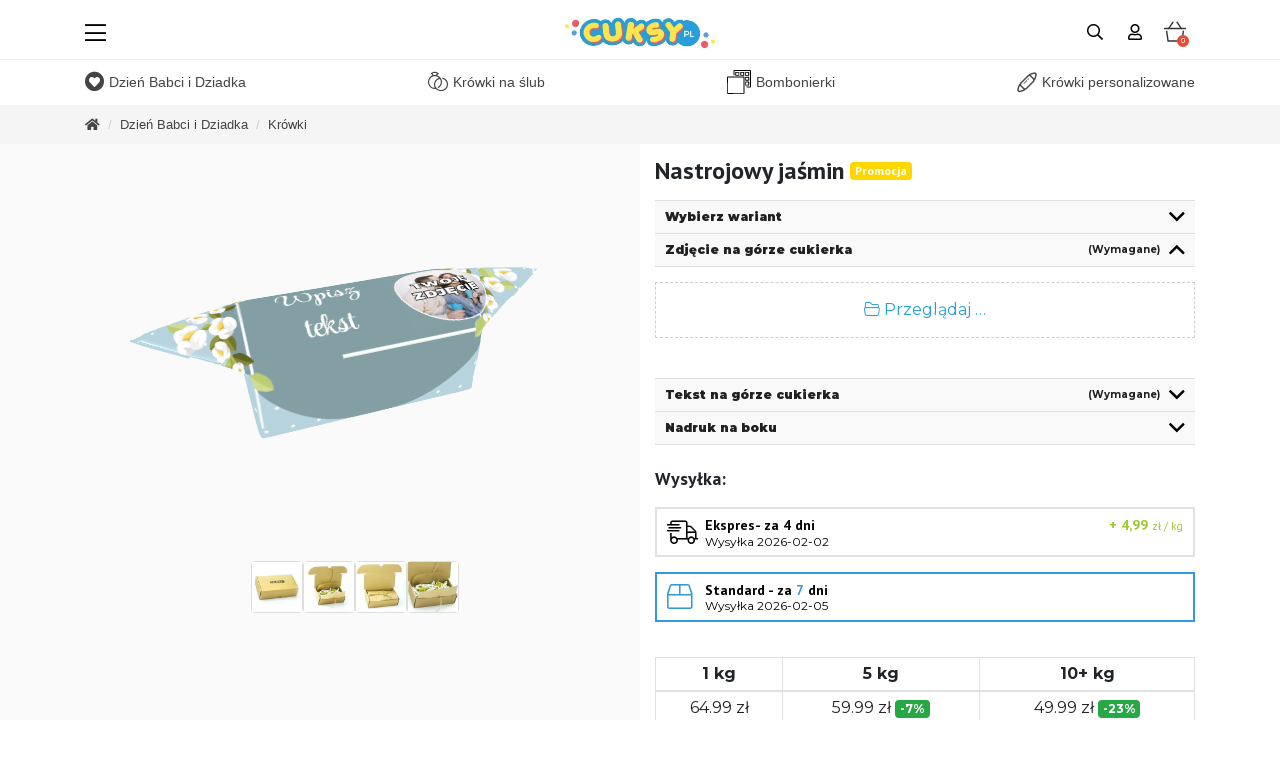

--- FILE ---
content_type: text/html; charset=UTF-8
request_url: https://cuksy.com/produkt/nastrojowy-jasmin-2340
body_size: 41585
content:
 <!DOCTYPE html>
<html lang="pl" itemscope itemtype="http://schema.org/WebPage">
<head>
<script>window.dataLayer = [{"testVariantAB":"B","exp_variant_string":"GRW_000000001_0000000B","ecommerce":{"detail":{"products":[{"name":"Nastrojowy ja\u015bmin","id":2340,"price":69.99,"category":1}]}}}]</script>
<script type="application/ld+json">{
    "@context": "https:\/\/schema.org",
    "@type": "Organization",
    "url": "https:\/\/www.cuksy.com",
    "logo": "https:\/\/www.cuksy.com\/img\/layout\/cuksy.pl-big.webp"
}</script>
<script type="application/ld+json">{
    "@context": "https:\/\/schema.org\/",
    "@type": "Product",
    "brand": "cuksy.pl",
    "name": "Nastrojowy ja\u015bmin",
    "description": "Prosty sk\u0142ad: cukier, syrop glukozowy,&nbsp;mleko&nbsp;pe\u0142ne,&nbsp;mleko&nbsp;odt\u0142uszczone, mas\u0142o (z&nbsp;mleka), aromat. Mo\u017ce zawiera\u0107 orzechy, jaja, mleko (\u0142\u0105cznie z laktoz\u0105)\r\n\r\nW jednym kilogramie mie\u015bci si\u0119 oko\u0142o 60&nbsp;kr&oacute;wek. Kr&oacute;wki s\u0105 pakowane r\u0119cznie. Model stanowi jedynie podgl\u0105d. Wygl\u0105d rzeczywisty mo\u017ce nieco odbiega\u0107 od podgl\u0105du.\r\n\r\nKa\u017cdy kilogram jest pakowany osobno w dedykowane pude\u0142ko. Kr&oacute;wki prze\u0142o\u017cone s\u0105 papierem i przewi\u0105zane sznureczkiem na kokardk\u0119.\r\nW taki spos&oacute;b zapakowane s\u0142odko\u015bci idealnie nadaj\u0105 si\u0119 na prezent. K\u0142opot &quot;w co zapakowa\u0107 kr&oacute;wki&quot; mamy z g\u0142owy.\r\n",
    "productID": 2340,
    "url": "https:\/\/cuksy.com\/produkt\/nastrojowy-jasmin-2340",
    "sku": "CUKSY-1-2340",
    "image": "https:\/\/cuksy.com\/files\/products\/2340\/og\/1755491391_pl.png",
    "offers": {
        "@type": "Offer",
        "url": "https:\/\/cuksy.com\/produkt\/nastrojowy-jasmin-2340",
        "priceCurrency": "PLN",
        "price": 69.99,
        "priceValidUntil": "2026-01-30",
        "itemCondition": "https:\/\/schema.org\/NewCondition",
        "availability": "https:\/\/schema.org\/InStock"
    }
}</script>
<script>
    (function(w,d,s,l,i){w[l]=w[l]||[];w[l].push({'gtm.start':
    new Date().getTime(),event:'gtm.js'});var f=d.getElementsByTagName(s)[0],
    j=d.createElement(s),dl=l!='dataLayer'?'&l='+l:'';j.async=true;j.src=
    'https://www.googletagmanager.com/gtm.js?id='+i+dl;f.parentNode.insertBefore(j,f);
    })(window,document,'script','dataLayer','GTM-55DVTCF');
    </script>
<script>
        // Define dataLayer and the gtag function.
        window.dataLayer = window.dataLayer || [];
        function gtag(){dataLayer.push(arguments);}

        gtag('consent', 'default', {
          'ad_storage': 'denied',
          'analytics_storage': 'denied'
        });
    </script>
<script type="text/plain" data-category="analytics">
        gtag('consent', 'update', {
            'analytics_storage': 'granted'
        });
    </script>
<script type="text/plain" data-category="!analytics">
        gtag('consent', 'update', {
            'analytics_storage': 'denied'
        });
    </script>
<script type="text/plain" data-category="ads">
        gtag('consent', 'update', {
            'ad_storage': 'granted'
        });
    </script>
<script type="text/plain" data-category="!ads">
        gtag('consent', 'update', {
            'ad_storage': 'denied'
        });
    </script>
<script type="text/plain" data-category="marketing" data-service="Facebook Pixel">
        ! function (f, b, e, v, n, t, s) {
            if (f.fbq) return;
            n = f.fbq = function () {
                n.callMethod ?
                    n.callMethod.apply(n, arguments) : n.queue.push(arguments)
            };
            if (!f._fbq) f._fbq = n;
            n.push = n;
            n.loaded = !0;
            n.version = '2.0';
            n.queue = [];
            t = b.createElement(e);
            t.async = !0;
            t.src = v;
            s = b.getElementsByTagName(e)[0];
            s.parentNode.insertBefore(t, s)
        }(window, document, 'script',
            'https://connect.facebook.net/en_US/fbevents.js');
        fbq('init', '612479642476313');
        fbq('track', 'PageView');
    </script>
<script type="text/plain" data-category="marketing" data-service="TikTok marketing">
    !function (w, d, t) {
    w.TiktokAnalyticsObject=t;var ttq=w[t]=w[t]||[];ttq.methods=["page","track","identify","instances","debug","on","off","once","ready","alias","group","enableCookie","disableCookie","holdConsent","revokeConsent","grantConsent"],ttq.setAndDefer=function(t,e){t[e]=function(){t.push([e].concat(Array.prototype.slice.call(arguments,0)))}};for(var i=0;i<ttq.methods.length;i++)ttq.setAndDefer(ttq,ttq.methods[i]);ttq.instance=function(t){for(
    var e=ttq._i[t]||[],n=0;n<ttq.methods.length;n++)ttq.setAndDefer(e,ttq.methods[n]);return e},ttq.load=function(e,n){var r="https://analytics.tiktok.com/i18n/pixel/events.js",o=n&&n.partner;ttq._i=ttq._i||{},ttq._i[e]=[],ttq._i[e]._u=r,ttq._t=ttq._t||{},ttq._t[e]=+new Date,ttq._o=ttq._o||{},ttq._o[e]=n||{};n=document.createElement("script")
    ;n.type="text/javascript",n.async=!0,n.src=r+"?sdkid="+e+"&lib="+t;e=document.getElementsByTagName("script")[0];e.parentNode.insertBefore(n,e)};
    ttq.load('D159K83C77U61SUDAG40');
    ttq.page();
    }(window, document, 'ttq');
    </script>
<script>
    (function(c,l,a,r,i,t,y){
        c[a]=c[a]||function(){(c[a].q=c[a].q||[]).push(arguments)};
        t=l.createElement(r);t.async=1;t.src="https://www.clarity.ms/tag/"+i;
        y=l.getElementsByTagName(r)[0];y.parentNode.insertBefore(t,y);
    })(window, document, "clarity", "script", "gj5dwbfkd1");
    </script>
<meta charset="UTF-8">
<meta http-equiv="X-UA-Compatible" content="IE=edge">
<meta name="viewport" content="width=device-width, initial-scale=1">
<meta name="csrf-param" content="_csrf-frontend">
<meta name="csrf-token" content="sLBoMeS7GayRl5B8TC2P1DyJ8QRZxTXKYbVvunE6bqPz0j9kq_wty9Wk50gUeLeXBPqnPDeNfqMzzB7lFVgU6g==">
<title>Nastrojowy jaśmin - Krówka | cuksy.com</title>
<meta property="og:title" content="Nastrojowy jaśmin"/>
<meta property="og:site_name" content="cuksy.com"/>
<meta property="og:url" content="https://cuksy.com/produkt/nastrojowy-jasmin-2340"/>
<meta property="og:description" content="Prosty skład: cukier, syrop glukozowy,&nbsp;mleko&nbsp;pełne,&nbsp;mleko&nbsp;odtłuszczone, masło (z&nbsp;mleka), aromat. Może zawierać orzechy, jaja, mleko (łącznie z laktozą)

W jednym kilogramie mieści się około 60&nbsp;kr&oacute;wek. Kr&oacute;wki są pakowane ręcznie. Model stanowi jedynie podgląd. Wygląd rzeczywisty może nieco odbiegać od podglądu.

Każdy kilogram jest pakowany osobno w dedykowane pudełko. Kr&oacute;wki przełożone są papierem i przewiązane sznureczkiem na kokardkę.
W taki spos&oacute;b zapakowane słodkości idealnie nadają się na prezent. Kłopot &quot;w co zapakować kr&oacute;wki&quot; mamy z głowy.
"/>
<meta property="fb:app_id" content="2058238254391528"/>
<meta property="og:type" content="website"/>
<meta property="og:locale" content="pl_PL"/>
<meta property="product:id" content="2340"/>
<meta property="product:brand" content="cuksy.pl"/>
<meta property="product:availability" content="in stock"/>
<meta property="product:condition" content="new"/>
<meta property="product:description" content="Prosty skład: cukier, syrop glukozowy,&nbsp;mleko&nbsp;pełne,&nbsp;mleko&nbsp;odtłuszczone, masło (z&nbsp;mleka), aromat. Może zawierać orzechy, jaja, mleko (łącznie z laktozą)

W jednym kilogramie mieści się około 60&nbsp;kr&oacute;wek. Kr&oacute;wki są pakowane ręcznie. Model stanowi jedynie podgląd. Wygląd rzeczywisty może nieco odbiegać od podglądu.

Każdy kilogram jest pakowany osobno w dedykowane pudełko. Kr&oacute;wki przełożone są papierem i przewiązane sznureczkiem na kokardkę.
W taki spos&oacute;b zapakowane słodkości idealnie nadają się na prezent. Kłopot &quot;w co zapakować kr&oacute;wki&quot; mamy z głowy.
"/>
<meta property="product:price:amount" content="69.99"/>
<meta property="product:price:currency" content="PLN"/>
<meta property="product:retailer_item_id" content="2340"/>
<meta property="og:image" content="https://cuksy.com/files/products/2340/og/1755491391_pl.png"/>
<meta itemprop="name" content="Nastrojowy jaśmin">
<meta itemprop="description" content="Prosty skład: cukier, syrop glukozowy,&nbsp;mleko&nbsp;pełne,&nbsp;mleko&nbsp;odtłuszczone, masło (z&nbsp;mleka), aromat. Może zawierać orzechy, jaja, mleko (łącznie z laktozą)

W jednym kilogramie mieści się około 60&nbsp;kr&oacute;wek. Kr&oacute;wki są pakowane ręcznie. Model stanowi jedynie podgląd. Wygląd rzeczywisty może nieco odbiegać od podglądu.

Każdy kilogram jest pakowany osobno w dedykowane pudełko. Kr&oacute;wki przełożone są papierem i przewiązane sznureczkiem na kokardkę.
W taki spos&oacute;b zapakowane słodkości idealnie nadają się na prezent. Kłopot &quot;w co zapakować kr&oacute;wki&quot; mamy z głowy.
">
<meta itemprop="image" content="https://cuksy.com/files/products/2340/og/1755491391_pl.png">
<link rel="apple-touch-icon" sizes="120x120" href="/xapple-touch-icon.png.pagespeed.ic.FMZ9Q98poN.webp">
<link rel="icon" type="image/png" sizes="32x32" href="/xfavicon-32x32.png.pagespeed.ic.CaAmN545Ja.webp">
<link rel="icon" type="image/png" sizes="16x16" href="/xfavicon-16x16.png.pagespeed.ic.4q4CKT86Lv.webp">
<link rel="manifest" href="/manifest.json">
<link rel="mask-icon" href="/safari-pinned-tab.svg" color="#5bbad5">
<meta name="theme-color" content="#ffffff">
<link rel="preload" as="font" crossorigin="crossorigin" type="font/woff2" href="/vendor/slick/fonts/slick.woff">
<meta name="google-site-verification" content="3CYZ7WVfIXLmhwpRNQ-UU4hXJBzTj7nuUSCf6XHTE4c"/>
<meta name="p:domain_verify" content="73551b57a7e7f25acd43b108ed07a5b1"/>
<link rel="preconnect" href="https://www.clarity.ms" crossorigin>
<link rel="preconnect" href="https://www.googletagmanager.com" crossorigin>
<link rel="preconnect" href="https://fonts.googleapis.com" crossorigin>
<link rel="preconnect" href="https://fonts.gstatic.com/" crossorigin>
<link rel="preconnect" href="https://www.google-analytics.com" crossorigin>
<link href="https://cuksy.com/produkt/nastrojowy-jasmin-2340" rel="alternate" hreflang="x-default">
<link href="https://cuksy.com/produkt/nastrojowy-jasmin-2340" rel="alternate" hreflang="pl">
<link href="https://cuksy.com/de/produkt/stimmungsvoller-jasmin" rel="alternate" hreflang="de">
<link href="https://cuksy.com/produkt/nastrojowy-jasmin-2340" rel="canonical">
<link href="/assets/b8f3bf73/css/A.bootstrap.css.pagespeed.cf.o7Q3W0kAWw.css" rel="stylesheet">
<link href="/assets/2fb5b515/css/A.fileinput.min.css.pagespeed.cf.-6q8dqG1ci.css" rel="stylesheet">
<link href="/vendor/izi-toast/css/A.iziToast.min.css.pagespeed.cf.j-1z1v44U5.css" rel="stylesheet">
<link href="/vendor/izi-modal/css/A.iziModal.min.css.pagespeed.cf.sDBQOCx35K.css" rel="stylesheet">
<link href="/vendor/ekkoLightbox/dist/A.ekko-lightbox.css.pagespeed.cf.i4JMH0AuRL.css" rel="stylesheet">
<link href="/vendor/jquery-confirm-master/css/A.jquery-confirm.css.pagespeed.cf.LmDubJo6qz.css" rel="stylesheet">
<link href="/vendor/slick/A.slick.css.pagespeed.cf.cj4NKwbkNj.css" rel="stylesheet">
<link href="/vendor/slick/A.slick-theme.css.pagespeed.cf.yfER6Wro72.css" rel="stylesheet">
<link href="/vendor/slick-lightbox/A.slick-lightbox.css.pagespeed.cf.f-bbhqI-2E.css" rel="stylesheet">
<link href="/vendor/cropperjs/dist/A.cropper.min.css.pagespeed.cf.zXtKIVtz5I.css" rel="stylesheet">
<link href="/vendor/owl/assets/A.owl.carousel.min.css.pagespeed.cf.WD5yok98HV.css" rel="stylesheet">
<link href="/vendor/owl/assets/A.owl.theme.default.min.css.pagespeed.cf.KHdSMAvoZs.css" rel="stylesheet">
<link href="/vendor/paczkomaty/A.easypack.css.pagespeed.cf.oxEPaFs8iF.css" rel="stylesheet">
<link href="/vendor/icheck-bootstrap/A.icheck-bootstrap.css.pagespeed.cf.zLI5fPjnbM.css" rel="stylesheet">
<link href="/vendor/fontawesome-pro-5.9.0/css/A.all.min.css.pagespeed.cf.TVhX22Cnmi.css" rel="stylesheet">
<link href="/vendor/flag-icons-main/css/flag-icons.min.css" rel="stylesheet">
<link href="/css/g.css?version=20250701A" rel="stylesheet">
<link href="/vendor/photoswipe/5.4.4/A.photoswipe.css.pagespeed.cf._8alHEY1bK.css" rel="stylesheet">
<link href="/assets/6c61c5e0/css/A.activeform.min.css.pagespeed.cf.dxD7SXym-Y.css" rel="stylesheet">
<link href="https://cdn.jsdelivr.net/npm/bootstrap-icons@1.5.0/font/bootstrap-icons.min.css" rel="stylesheet">
<link href="/assets/81c17d59/css/kv-widgets.min.css" rel="stylesheet">
<link href="/assets/e10b0c39/css/A.select2.min.css.pagespeed.cf.6ks1n5d0LC.css" rel="stylesheet">
<link href="/assets/6b3a25f9/css/A.select2-addl.min.css.pagespeed.cf.g0nPVZuQov.css" rel="stylesheet">
<link href="/assets/6b3a25f9/css/A.select2-krajee-bs4.min.css.pagespeed.cf.8H-IZWDHQ_.css" rel="stylesheet">
<link href="/assets/1d4ffb28/css/A.reviews.css.pagespeed.cf.HqevzDGXxN.css" rel="stylesheet">
<link href="/assets/33f72bf1/css/search.css?version=v90.43.3" rel="stylesheet">
<link href="/assets/14a24e52/css/customized.css" rel="stylesheet">
<link href="/assets/79bddca/css/A.ourrealisations.css.pagespeed.cf.dMd7bzi53O.css" rel="stylesheet">
<link href="/vendor/cookieconsent/3.1.0/dist/cookieconsent.css" rel="stylesheet">
<script src="https://www.google.com/recaptcha/api.js?render=6LdYZ8kUAAAAAOKYSjn3vAA4wr9R9ROB-pcBzh4C"></script>
<script src="https://unpkg.com/@hotwired/stimulus/dist/stimulus.umd.js"></script>
<script src="/js/stimulus-bootstrap.js"></script>
<script>window.fileinput_fee87336 = {"showPreview":false,"showCaption":false,"showRemove":false,"showUpload":false,"uploadUrl":"\/product\/upload-own-fudge-image","language":"pl","resizeImage":false,"autoOrientImage":true};

window.fileinput_187212c6 = {"showPreview":false,"showCaption":false,"showRemove":false,"showUpload":false,"initialCaption":null,"uploadUrl":"\/product\/upload-own-fudge-image","language":"pl","resizeImage":false,"autoOrientImage":true};

var formatRepo = function (repo) {
    if(repo.disabled){
        var markup =
        '<div class="row no-gutters">' + 
            '<div class="col-7">' +
                '<b>' + repo.text + '</b>'
            '</div>'            
        '</div>';
    }
    else{
        var markup =
        '<div class="row no-gutters">' + 
            '<div class="col-6">' +
                '<b>' + repo.text + '</b>' + ' <span style="font-size: 11px">' + repo.savings + '</span>' +
            '</div>' +
            '<div class="col-6 text-right" style="font-size: 14px">' + repo.promo + ' <span class="dropdown-price-standard">' + repo.price + '</span><span class="dropdown-price-express">' + repo.price_express + '</span></div>' +
        '</div>';
    }
    return '<div style="overflow:hidden;">' + markup + '</div>';

};

var formatRepoSelection = function (repo) {
    var price = repo.price;
    if(price == undefined) {
        price = "64,99 zł / kg";
    }
    var price_express = repo.price_express;
    if(price_express == undefined) {
        price_express = "69,98 zł / kg";
    }

    return '<div class="row no-gutters">' + 
                '<div class="col-6">' + 
                    '<b data-selection_text>' + repo.text + '</b>' + 
                '</div>' + 
                '<div class="col-6 text-right" style="font-size: 14px">' + 
                    '<span class="dropdown-price-standard" data-selection_price>' + price + '</span>' + 
                    '<span class="dropdown-price-express" data_selection_price_express>' + price_express + '</span>' + 
                '</div>' + 
            '</div>';
}

var s2options_e9bc2761 = {"themeCss":".select2-container--krajee-bs4","sizeCss":"","doReset":true,"doToggle":false,"doOrder":false};
window.select2_6ad60275 = {"allowClear":false,"minimumResultsForSearch":"Infinity","ajax":{"url":function(){
                            
                            var url = "/product/get-prices-list-ajax?id=2340";
                            
                            var express = $("#productform-express").val();                            
                            if(express == 1) url += "&express=1";

                            var flavor = $("#productform-flavor").val();                            
                            if(flavor) url += "&flavor=" + flavor;

                            return url;

                        },"dataType":"json","data":function(params) { return {q:params.term}; },"cache":true},"escapeMarkup":function (markup) { return markup; },"templateResult":formatRepo,"templateSelection":formatRepoSelection,"theme":"krajee-bs4","width":"auto","language":"pl"};

var yiiOptions = {"appName":"cuksy.com","baseUrl":"\/","language":"pl","notify_cart_success":"Przeliczono zawartość koszyka","notify_cart_error":"Nie można zmienić ilości","notify_prices_recalculated":"Ceny w koszyku zostały przeliczone","notify_picture_upload_error":"Nie udało się wgrać obrazka","txt_generowanie_podgladu":"Generowanie podglądu"};</script>
<link rel="preload" as="style" href="https://fonts.googleapis.com/css?family=Montserrat:400,700,900&amp;subset=latin-ext">
<link rel="stylesheet" media="print" onload="this.onload=null;this.removeAttribute('media');" href="https://fonts.googleapis.com/css?family=Montserrat:400,700,900&amp;subset=latin-ext">
<noscript>
<link rel="stylesheet" href="https://fonts.googleapis.com/css?family=Montserrat:400,700,900&amp;subset=latin-ext">
</noscript>
<link rel="preload" as="style" href="https://fonts.googleapis.com/css?family=PT+Sans:400,700&amp;subset=latin-ext">
<link rel="stylesheet" media="print" onload="this.onload=null;this.removeAttribute('media');" href="https://fonts.googleapis.com/css?family=PT+Sans:400,700&amp;subset=latin-ext">
<noscript>
<link rel="stylesheet" href="https://fonts.googleapis.com/css?family=PT+Sans:400,700&amp;subset=latin-ext">
</noscript>
<link rel="preload" as="style" href="https://fonts.googleapis.com/css?family=Roboto+Condensed:400,700&amp;subset=latin-ext">
<link rel="stylesheet" media="print" onload="this.onload=null;this.removeAttribute('media');" href="https://fonts.googleapis.com/css?family=Roboto+Condensed:400,700&amp;subset=latin-ext">
<noscript>
<link rel="stylesheet" href="https://fonts.googleapis.com/css?family=Roboto+Condensed:400,700&amp;subset=latin-ext">
</noscript>
<link rel="preload" as="style" href="https://fonts.googleapis.com/css?family=Roboto:400,500,700&amp;subset=latin-ext">
<link rel="stylesheet" media="print" onload="this.onload=null;this.removeAttribute('media');" href="https://fonts.googleapis.com/css?family=Roboto:400,500,700&amp;subset=latin-ext">
<noscript>
<link rel="stylesheet" href="https://fonts.googleapis.com/css?family=Roboto:400,500,700&amp;subset=latin-ext">
</noscript>
<link rel="preload" as="style" href="https://fonts.googleapis.com/css?family=Open+Sans:400,500,700&amp;subset=latin-ext">
<link rel="stylesheet" media="print" onload="this.onload=null;this.removeAttribute('media');" href="https://fonts.googleapis.com/css?family=Open+Sans:400,500,700&amp;subset=latin-ext">
<noscript>
<link rel="stylesheet" href="https://fonts.googleapis.com/css?family=Open+Sans:400,500,700&amp;subset=latin-ext">
</noscript>
</head>
<body id="page-top" class="lang-pl body-product-grid-standard ">
<div id="fb-root"></div>
<script type="text/plain" data-category="marketing" data-service="Facebook SDK">
        (function (d, s, id) {
            var js, fjs = d.getElementsByTagName(s)[0];
            if (d.getElementById(id)) return;
            js = d.createElement(s);
            js.id = id;
            js.src = 'https://connect.facebook.net/pl_PL/sdk.js#xfbml=1&version=v2.11&appId=2058238254391528';
            fjs.parentNode.insertBefore(js, fjs);
        }(document, 'script', 'facebook-jssdk'));
    </script>
<div id="pin-body-start"></div>
<section id="menuBarMobile">
<div class="container">
<div class="menu-left-holder"><div id="menu-id-773" class="wsmenucontainer clearfix container XXXwsoffcanvasopener">
<div id="overlapblackbg"></div>
<div class="wsmobileheader">
<a id="wsnavtoggle" class="gtm-track animated-arro1w" data-gtmname="Megamenu">
<span class="gtm-track" data-gtmname="Megamenu"></span>
</a>
</div>
<div class="header">
<nav class="wsmenu clearfix custom-megamenu">
<ul class="mobile-sub wsmenu-list"> <li><a class="" href="/kategoria/dzien-babci-i-dziadka-682"><i class="fas fa-heart-circle"></i> Dzień Babci i Dziadka</a></li><li><a class="" href="/kategoria/slubne"><i class="fal fa-rings-wedding"></i>Krówki na ślub</a></li><li><a class="" href="/kategoria/michalki-696">Michałki personalizowane</a></li><li><a class="" href="/kategoria/bombonierka-ze-zdjeciem"><i class="grw-icon grw-icon-czekoladka"></i> Bombonierki</a></li><li><a class="" href="/kategoria/komunia">I Komunia Święta</a></li><li><a class="" href="/kategoria/krowki"><i class="icon-7"></i> Krówki personalizowane</a><div class="megamenu"><div class="typography-text"><div class="menu-level-2-group"><div class="title"><a class=" item-show" href="/kategoria/boze-narodzenie-31">Krówki na Boże Narodzenie</a></div></div><div class="menu-level-2-group"><div class="title"><a class=" item-show" href="/kategoria/komunia">Krówki na komunię</a></div></div><div class="menu-level-2-group"><div class="title"><a class=" item-show" href="/kategoria/firmowe">Krówki z logo firmy</a></div></div><div class="menu-level-2-group"><div class="title"><a class=" item-show" href="/kategoria/krowki-reklamowe">Krówki reklamowe</a></div></div><div class="menu-level-2-group"><div class="title"><a class=" item-show" href="/kategoria/slubne">Krówki na ślub</a></div></div><div class="menu-level-2-group"><div class="title"><a class=" item-show" href="/kategoria/krowki-chrzest">Krówki na chrzest</a></div></div><div class="menu-level-2-group"><div class="title"><a class=" item-show" href="/kategoria/krowki-weselne">Krówki weselne</a></div></div><div class="menu-level-2-group"><div class="title"><a class=" item-show" href="/kategoria/swiateczne">Krówki świąteczne</a></div></div><div class="menu-level-2-group"><div class="title"><a class=" item-show" href="/kategoria/urodzinowe">Krówki na urodziny</a></div></div><div class="menu-level-2-group"><div class="title"><a class=" item-show" href="/kategoria/osiemnaste-urodziny">Krówki na 18 urodziny</a></div></div><div class="menu-level-2-group"><div class="title"><a class=" item-show" href="/kategoria/krowki-na-prezent">Krówki na prezent</a></div></div><div class="menu-level-2-group"><div class="title"><a class=" item-show" href="/kategoria/pierwsze-urodziny">Krówki na roczek</a></div></div><div class="menu-level-2-group"><div class="title"><a class=" item-show" href="/kategoria/dzien-nauczyciela">Krówki dla nauczyciela</a></div></div><div class="menu-level-2-group"><div class="title"><a class=" item-show" href="/kategoria/krowki-walentynki">Krówki na walentynki</a></div></div><div class="menu-level-2-group"><div class="title"><a class=" item-show" href="/kategoria/dzien-babci-i-dziadka">Krówki na Dzień Babci i Dziadka</a></div></div><div class="menu-level-2-group"><div class="title"><a class=" item-hide" href="/kategoria/krowki-na-podziekowanie-dla-gosci">Krówki na podziękowanie dla gości</a></div></div><div class="menu-level-2-group"><div class="title"><a class=" item-hide" href="/kategoria/dzien-chopaka">Krówki na Dzień Chłopaka</a></div></div><div class="menu-level-2-group"><div class="title"><a class=" item-hide" href="/kategoria/dzien-matki-35">Krówki na Dzień Mamy</a></div></div><div class="menu-level-2-group"><div class="title"><a class=" item-hide" href="/kategoria/dzien-ojca">Krówki na Dzień Ojca</a></div></div><div class="menu-level-2-group"><div class="title"><a class=" item-hide" href="/kategoria/okazjonalne">Krówki okolicznościowe</a></div></div><div class="menu-level-2-group"><div class="title"><a class=" item-hide" href="/kategoria/halloween">Krówki na Halloween</a></div></div><div class="menu-level-2-group"><div class="title"><a class=" item-hide" href="/kategoria/krowki-wielkanoc">Krówki na Wielkanoc</a></div></div><div class="menu-level-2-group"><div class="title"><a class=" item-hide" href="/kategoria/krowki-wyborcze">Krówki wyborcze</a></div><a href="#" class="submenu-manual-expand">Rozwiń <small>(jeszcze 8)</small></a></div></div></div></li><li><a class="" href="/kategoria/kanki"><i class="icon-4"></i> Kanka z krówkami <small>(250g)</small></a><div class="megamenu"><div class="typography-text"><div class="menu-level-2-group"><div class="title"><a class=" item-show" href="/kategoria/kanki-bozenarodzenie">Kanka z krówkami na święta</a></div></div></div></div></li><li><a class="" href="/kategoria/czekolady"><i class="icon-2"></i> Czekolady personalizowane</a><div class="megamenu"><div class="typography-text"><div class="menu-level-2-group"><div class="title"><a class=" item-show" href="/kategoria/czekolady-dzien-nauczyciela">Czekolada na dzień nauczyciela</a></div></div><div class="menu-level-2-group"><div class="title"><a class=" item-show" href="/kategoria/czekolady-walentyntki">Czekolada na walentynki</a></div></div><div class="menu-level-2-group"><div class="title"><a class=" item-show" href="/kategoria/czekolada-komunia">Czekolada na komunię</a></div></div><div class="menu-level-2-group"><div class="title"><a class=" item-show" href="/kategoria/czekolady-swiateczne">Czekolada na święta</a></div></div><div class="menu-level-2-group"><div class="title"><a class=" item-show" href="/kategoria/czekolady-firmowe">Czekolada z nadrukiem</a></div></div><div class="menu-level-2-group"><div class="title"><a class=" item-show" href="/kategoria/czekolady-urodzinowe">Czekolada na urodziny</a></div></div><div class="menu-level-2-group"><div class="title"><a class=" item-show" href="/kategoria/czekolada-na-zakonczenie-roku-szkolnego">Czekolada na zakończenie roku szkolnego</a></div></div><div class="menu-level-2-group"><div class="title"><a class=" item-show" href="/kategoria/czekolady-dzien-matki">Czekolada na Dzień Mamy</a></div></div><div class="menu-level-2-group"><div class="title"><a class=" item-show" href="/kategoria/dzien-ojca-238">Czekolada na Dzień Taty</a></div></div><div class="menu-level-2-group"><div class="title"><a class=" item-show" href="/kategoria/czekolada-na-18-urodziny">Czekolada na 18 urodziny</a></div></div></div></div></li><li><a class="" href="/kategoria/czekoladki"><i class="icon-1"></i> Czekoladki personalizowane </a><div class="megamenu"><div class="typography-text"><div class="menu-level-2-group"><div class="title"><a class=" item-show" href="/kategoria/czekoladki-personalizowane-na-slub">Czekoladki personalizowane na ślub</a></div></div><div class="menu-level-2-group"><div class="title"><a class=" item-show" href="/kategoria/czekoladki-personalizowane-dla-nauczyciela">Czekoladki personalizowane dla nauczyciela</a></div></div><div class="menu-level-2-group"><div class="title"><a class=" item-show" href="/kategoria/czekoladki-personalizowane-na-komunie">Czekoladki personalizowane na komunię</a></div></div><div class="menu-level-2-group"><div class="title"><a class=" item-show" href="/kategoria/czekoladki-personalizowane-na-urodziny">Czekoladki personalizowane na urodziny</a></div></div><div class="menu-level-2-group"><div class="title"><a class=" item-show" href="/kategoria/czekoladki-personalizowane-ze-zdjeciem">Czekoladki personalizowane ze zdjęciem</a></div></div></div></div></li><li><a class="" href="/kategoria/pomysly-na-prezent"><i class="icon-9"></i> Pomysły na prezent</a><div class="megamenu"><div class="typography-text"><div class="menu-level-2-group"><div class="title"><a class=" item-show" href="/kategoria/prezenty-na-urodziny">Prezent na urodziny</a></div></div><div class="menu-level-2-group"><div class="title"><a class=" item-show" href="/kategoria/prezenty-na-slub">Prezent na ślub</a></div></div><div class="menu-level-2-group"><div class="title"><a class=" item-show" href="/kategoria/prezenty-na-rocznice-slubu">Prezent na rocznicę ślubu</a></div></div><div class="menu-level-2-group"><div class="title"><a class=" item-show" href="/kategoria/prezent-na-chrzest">Prezent na chrzciny</a></div></div><div class="menu-level-2-group"><div class="title"><a class=" item-show" href="/kategoria/prezenty-na-komunie">Prezent na komunię dla dziewczynki</a></div></div><div class="menu-level-2-group"><div class="title"><a class=" item-show" href="/kategoria/prezent-na-komunie-dla-chlopca">Prezent na komunię dla chłopca</a></div></div><div class="menu-level-2-group"><div class="title"><a class=" item-show" href="/kategoria/prezenty-na-roczek-dziewczynki">Prezent na roczek dla dziewczynki</a></div></div><div class="menu-level-2-group"><div class="title"><a class=" item-show" href="/kategoria/prezenty-na-roczek-chlopca">Prezent na roczek dla chłopca</a></div></div><div class="menu-level-2-group"><div class="title"><a class=" item-show" href="/kategoria/prezenty-na-18-ste-urodziny">Prezent na 18 urodziny</a></div></div><div class="menu-level-2-group"><div class="title"><a class=" item-show" href="/kategoria/prezenty-na-40-ste-urodziny">Prezent na 40 urodziny</a></div></div><div class="menu-level-2-group"><div class="title"><a class=" item-show" href="/kategoria/prezenty-na-50-te-urodziny">Prezent na 50 urodziny</a></div></div><div class="menu-level-2-group"><div class="title"><a class=" item-show" href="/kategoria/prezent-z-okazji-awansu">Prezent na awans</a></div></div><div class="menu-level-2-group"><div class="title"><a class=" item-show" href="/kategoria/prezent-na-baby-shower">Prezent na baby shower</a></div></div><div class="menu-level-2-group"><div class="title"><a class=" item-show" href="/kategoria/prezent-na-bierzmowanie">Prezent na bierzmowanie</a></div></div><div class="menu-level-2-group"><div class="title"><a class=" item-show" href="/kategoria/prezent-dla-babci">Prezent na Dzień Babci</a></div></div><div class="menu-level-2-group"><div class="title"><a class=" item-hide" href="/kategoria/prezent-na-dzien-chlopaka">Prezent na Dzień Chłopaka</a></div></div><div class="menu-level-2-group"><div class="title"><a class=" item-hide" href="/kategoria/prezent-dla-dziadka">Prezent na Dzień Dziadka</a></div></div><div class="menu-level-2-group"><div class="title"><a class=" item-hide" href="/kategoria/prezent-na-dzien-kobiet">Prezent na Dzień Kobiet</a></div></div><div class="menu-level-2-group"><div class="title"><a class=" item-hide" href="/kategoria/prezent-dla-mamy">Prezent na Dzień Mamy</a></div></div><div class="menu-level-2-group"><div class="title"><a class=" item-hide" href="/kategoria/dzien-mezczyzn-583">Prezent na Dzień Mężczyzny</a></div></div><div class="menu-level-2-group"><div class="title"><a class=" item-hide" href="/kategoria/prezent-na-dzien-nauczyciela">Prezent na dzień nauczyciela</a></div></div><div class="menu-level-2-group"><div class="title"><a class=" item-hide" href="/kategoria/prezent-dla-taty">Prezent na dzień ojca</a></div></div><div class="menu-level-2-group"><div class="title"><a class=" item-hide" href="/kategoria/prezent-gratulacyjny">Prezent gratulacyjny</a></div></div><div class="menu-level-2-group"><div class="title"><a class=" item-hide" href="/kategoria/prezent-na-imieniny">Prezent na imieniny</a></div></div><div class="menu-level-2-group"><div class="title"><a class=" item-hide" href="/kategoria/prezent-na-mikolajki">Prezent na Mikołajki</a></div></div><div class="menu-level-2-group"><div class="title"><a class=" item-hide" href="/kategoria/prezent-na-odejscie-z-pracy">Prezent na odejście z pracy</a></div></div><div class="menu-level-2-group"><div class="title"><a class=" item-hide" href="/kategoria/prezent-na-parapetowke">Prezent na parapetówkę</a></div></div><div class="menu-level-2-group"><div class="title"><a class=" item-hide" href="/kategoria/prezent-z-podziekowaniem">Prezent na podziękowanie</a></div></div><div class="menu-level-2-group"><div class="title"><a class=" item-hide" href="/kategoria/prezent-z-okazji-przejscia-na-emeryture">Prezent na emeryturę</a></div></div><div class="menu-level-2-group"><div class="title"><a class=" item-hide" href="/kategoria/szkola">Prezent na zakończenie roku</a></div></div><div class="menu-level-2-group"><div class="title"><a class=" item-hide" href="/kategoria/prezent-na-narodziny-dziecka">Prezent na narodziny dziecka</a></div></div><div class="menu-level-2-group"><div class="title"><a class=" item-hide" href="/kategoria/wakacyjne-596">Prezent na wakacje</a></div></div><div class="menu-level-2-group"><div class="title"><a class=" item-hide" href="/kategoria/prezent-na-walentynki">Prezent na walentynki</a></div></div><div class="menu-level-2-group"><div class="title"><a class=" item-hide" href="/kategoria/prezent-na-kawalerski">Prezent na kawalerski</a></div></div><div class="menu-level-2-group"><div class="title"><a class=" item-hide" href="/kategoria/prezent-na-panienski">Prezent na wieczór panieński</a></div></div><div class="menu-level-2-group"><div class="title"><a class=" item-hide" href="/kategoria/prezent-na-zdane-prawo-jazdy">Prezent na zdane prawo jazdy</a></div></div><div class="menu-level-2-group"><div class="title"><a class=" item-hide" href="/kategoria/dzien-dziecka-580">Prezent na Dzień Dziecka</a></div></div><div class="menu-level-2-group"><div class="title"><a class=" item-hide" href="/kategoria/rocznica-zwiazku">Prezent na rocznicę związku</a></div></div><div class="menu-level-2-group"><div class="title"><a class=" item-hide" href="/kategoria/andrzejki-573">Prezent na Andrzejki</a></div><a href="#" class="submenu-manual-expand">Rozwiń <small>(jeszcze 24)</small></a></div></div></div></li><li><a class="" href="/kategoria/dekoracje"><i class="icon-5"></i> Dekoracje</a><div class="megamenu"><div class="typography-text"><div class="menu-level-2-group"><div class="title"><a class=" item-show" href="/kategoria/na-chrzest">Dekoracje na chrzest</a></div></div><div class="menu-level-2-group"><div class="title"><a class=" item-show" href="/kategoria/na-roczek">Dekoracje na roczek</a></div></div><div class="menu-level-2-group"><div class="title"><a class=" item-show" href="/kategoria/na-komuni">Dekoracje na komunię</a></div></div><div class="menu-level-2-group"><div class="title"><a class=" item-show" href="/kategoria/dekoracje-halloween">Dekoracje na halloween</a></div></div><div class="menu-level-2-group"><div class="title"><a class=" item-show" href="/kategoria/dekoracje-na-urodziny">Dekoracje na urodziny</a></div></div><div class="menu-level-2-group"><div class="title"><a class=" item-show" href="/kategoria/wielkanoc-182">Dekoracje na Wielkanoc</a></div></div><div class="menu-level-2-group"><div class="title"><a class=" item-show" href="/kategoria/dekoracje-na-wieczor-panienski">Dekoracje na wieczór panieński</a></div></div><div class="menu-level-2-group"><div class="title"><a class=" item-show" href="/kategoria/dekoracje-na-wieczor-kawalerski">Dekoracje na wieczór kawalerski</a></div></div><div class="menu-level-2-group"><div class="title"><a class=" item-show" href="/kategoria/dekoracje-i-dodatki">Dekoracje na Boże Narodzenie</a></div></div><div class="menu-level-2-group"><div class="title"><a class=" item-show" href="/kategoria/dekoracje-na-zakonczenie-roku-szkolnego">Dekoracje na zakończenie roku szkolnego</a></div></div><div class="menu-level-2-group"><div class="title"><a class=" item-show" href="/kategoria/dekoracje-na-andrzejki">Dekoracje na Andrzejki</a></div></div><div class="menu-level-2-group"><div class="title"><a class=" item-show" href="/kategoria/dekoracje-na-wesele">Dekoracje na wesele</a></div></div><div class="menu-level-2-group"><div class="title"><a class=" item-show" href="/kategoria/dekoracje-lubne">Dekoracje na ślub</a></div></div><div class="menu-level-2-group"><div class="title"><a class=" item-show" href="/kategoria/dekoracje-na-bierzmowanie">Dekoracje na bierzmowanie</a></div></div><div class="menu-level-2-group"><div class="title"><a class=" item-show" href="/kategoria/balony">Balony</a></div></div></div></div></li><li><a class="" href="/kategoria/prezenty-personalizowane"><i class="icon-10"></i> Prezenty personalizowane</a><div class="megamenu"><div class="typography-text"><div class="menu-level-2-group"><div class="title"><a class=" item-show" href="/kategoria/certyfikaty">Certyfikaty</a></div></div><div class="menu-level-2-group"><div class="title"><a class=" item-show" href="/kategoria/slodki-kuferek">Słodki kuferek</a></div></div><div class="menu-level-2-group"><div class="title"><a class=" item-show" href="/kategoria/slodkie-pudelka">Słodkie pudełka</a></div></div><div class="menu-level-2-group"><div class="title"><a class=" item-show" href="/kategoria/plakaty-30x40">Plakaty personalizowane</a></div></div><div class="menu-level-2-group"><div class="title"><a class=" item-show" href="/kategoria/koszulki">Koszulki</a></div></div><div class="menu-level-2-group"><div class="title"><a class=" item-show" href="/kategoria/poduszki">Poduszki</a></div></div><div class="menu-level-2-group"><div class="title"><a class=" item-show" href="/kategoria/kubki">Kubki</a></div></div><div class="menu-level-2-group"><div class="title"><a class=" item-show" href="/kategoria/obrazy-na-drewnie">Obrazy na drewnie</a></div></div><div class="menu-level-2-group"><div class="title"><a class=" item-show" href="/kategoria/czekoladowe-jajeczka">Czekoladowe jajeczka</a></div></div></div></div></li><li><a class="" href="/kategoria/akcesoria-urodzinowe"><i class="icon-6"></i> Akcesoria na przyjęcie</a><div class="megamenu"><div class="typography-text"><div class="menu-level-2-group"><div class="title"><a class=" item-show" href="/kategoria/kubki-papierowe">Kubki papierowe</a></div></div><div class="menu-level-2-group"><div class="title"><a class=" item-show" href="/kategoria/toppery">Toppery</a></div></div><div class="menu-level-2-group"><div class="title"><a class=" item-show" href="/kategoria/woreczki-z-organzy">Woreczki z organzy</a></div></div><div class="menu-level-2-group"><div class="title"><a class=" item-show" href="/kategoria/zawieszki-do-prezentow">Zawieszki do prezentów</a></div></div><div class="menu-level-2-group"><div class="title"><a class=" item-show" href="/kategoria/pudeka-i-opakowania">Pudełka i opakowania</a></div></div><div class="menu-level-2-group"><div class="title"><a class=" item-show" href="/kategoria/akcesoria-urodzinowe-swieczki">Świeczki</a></div></div><div class="menu-level-2-group"><div class="title"><a class=" item-show" href="/kategoria/akcesoria-urodzinowe-serwetki">Serwetki</a></div></div><div class="menu-level-2-group"><div class="title"><a class=" item-show" href="/kategoria/akcesoria-urodzinowe-naczynia-jednorazowe">Naczynia jednorazowe</a></div></div><div class="menu-level-2-group"><div class="title"><a class=" item-show" href="/kategoria/akcesoria-urodzinowe-zaproszenia">Zaproszenia</a></div></div><div class="menu-level-2-group"><div class="title"><a class=" item-show" href="/kategoria/akcesoria-urodzinowe-slomki">Słomki</a></div></div><div class="menu-level-2-group"><div class="title"><a class=" item-show" href="/kategoria/akcesoria-urodzinowe-inne">Inne dekoracje</a></div></div><div class="menu-level-2-group"><div class="title"><a class=" item-show" href="/kategoria/bohaterowie-bajek">Bohaterowie bajek</a></div></div></div></div></li><li><a class="" href="/kategoria/opakowania-na-prezenty"><i class="icon-8"></i> Opakowania na prezenty</a><div class="megamenu"><div class="typography-text"><div class="menu-level-2-group"><div class="title"><a class=" item-show" href="/kategoria/personalizowane-owijki">Owijki</a></div></div><div class="menu-level-2-group"><div class="title"><a class=" item-show" href="/kategoria/torebki">Torebki na cukierki</a></div></div><div class="menu-level-2-group"><div class="title"><a class=" item-show" href="/kategoria/pudelka-na-ciasto">Pudełka na ciasto</a></div></div></div></div></li>
<li class="footer-menu">
<ul>
<li>
<a id="moje-konto-header" class="gtm-track my-account-link" href="/logowanie" title="Zaloguj sie" data-gtmname="Zaloguj sie (header)">Zaloguj się</a> </li>
<li><a href="/kontakt">Kontakt</a></li>
<li><a href="tel:+48534623199">Infolinia <strong>534 623 199</strong></a></li>
</ul>
</li>
</ul>
</nav>
</div>
</div></div>
<div class="menu-logo-holder">
<a href="/" itemprop="brand" itemscope="" itemtype="http://schema.org/Brand"><img src="/img/layout/xcuksy.pl-big.webp.pagespeed.ic.dcD8cjmV8W.webp" srcset="/img/layout/xcuksy.pl-big-300.webp.pagespeed.ic.qtjuxk5I7m.webp 300w, /img/layout/cuksy.pl-big-150.webp 150w, /img/layout/xcuksy.pl-big-100.webp.pagespeed.ic.Ssrod74T2O.webp 100w" sizes="(max-width: 300px) 100vw, 300px" alt="cuksy.pl" width="186" height="43" id="logo-header" decoding="async" loading="lazy" data-gtmname="Główne logo (header)" class="gtm-track img-fluid"/><link itemprop="logo" href="/img/layout/cuksy.pl-big.webp"/></a>
</div>
<div class="menu-right-holder">
<div class="item search-holder">
<a id="section-search-open" class="gtm-track search-icon-link" href="#" title="Szukaj" data-gtmname="Lupka w menu"><i class="far fa-search"></i></a> </div>
<div class="item my-account-link-holder">
<a id="moje-konto-header" class="gtm-track my-account-link" href="/logowanie" title="Zaloguj sie" data-gtmname="Zaloguj sie (header)"><i class="far fa-user"></i></a> </div>
<div class="item cart-holder">
<div class="cd-cart-container empty">
<a href="/koszyk" class="cd-cart-trigger" title="Cart">
<span class="hidden">Cart</span>
<ul class="count">
<li>0</li>
</ul>
</a>
</div> </div>
</div>
</div>
</section>
<div id="mega-menu-desktop--outer">
<div class="container">
<ul id="mega-menu-desktop" class="d-none d-md-flex">
<li><a href="/kategoria/dzien-babci-i-dziadka-682"><i class="fas fa-heart-circle"></i> Dzień Babci i Dziadka</a></li>
<li><a href="/kategoria/slubne"><i class="fal fa-rings-wedding"></i>Krówki na ślub</a></li>
<li><a href="/kategoria/bombonierka-ze-zdjeciem"><i class="grw-icon grw-icon-czekoladka"></i> Bombonierki</a></li>
<li><a href="/kategoria/krowki"><i class="icon-7"></i> Krówki personalizowane</a></li>
</ul>
</div>
</div>
<section class="gtm-track" id="breadcrumbs" data-gtmname="Breadcrumbs (Produkt)">
<div class="container">
<ul class="breadcrumb" itemscope itemtype="http://schema.org/BreadcrumbList"><li class="breadcrumb-item" itemprop="itemListElement" itemscope itemtype="http://schema.org/ListItem"><a class="gtm-track" href="/" data-gtmname="Breadcrumbs (Produkt)" itemprop="item"><span itemprop="name"><i class="fas fa-home"></i> <small class="d-none">cuksy.com</small></span></a><meta itemprop="position" content="1"></li>
<li class="breadcrumb-item" itemprop="itemListElement" itemscope itemtype="http://schema.org/ListItem"><a class="gtm-track" href="/kategoria/dzien-babci-i-dziadka-682" data-gtmname="Breadcrumbs (Produkt)" itemprop="item"><span itemprop="name">Dzień Babci i Dziadka</span></a><meta itemprop="position" content="2"></li>
<li class="breadcrumb-item active"><a class="gtm-track" href="/kategoria/krowki-685" data-gtmname="Breadcrumbs (Produkt)" itemprop="item"><span itemprop="name">Krówki</span></a></li>
</ul>
</div>
</section>
<div id="single-product-content-div" class="product-type-id-1 product-id-2340 ">
<section class="bg-white single-product-content product-type-id-1 product-id-2340 product-background-0" id="single-product-content" data-grid="/files/candy/thumb/95201fd38fc1580123872f125ba5a3e3.jpg ">
<div class="container">
<div class="row">
<div class="product-title-wrapper d-block d-sm-none col-12">
<div class="configurator-header">
<h1 class="product-title"><span>Nastrojowy jaśmin</span><a class=" gtm-track" href="/pokaz-promocje/WI60UVaH" data-gtmname="PROMO modal" data-toggle="modal" data-target="#global-modal"> <span class="badge badge-info badge-xs">Promocja</span></a></h1>
</div> </div>
<div id="model-wrapper" class="model-wrapper col-lg-6 " data-variants="{&quot;2340&quot;:&quot;\/files\/candy\/thumb\/95201fd38fc1580123872f125ba5a3e3.jpg&quot;,&quot;2012&quot;:&quot;\/files\/candy\/thumb\/a46099ad23bb8e89bf46c0daa1c0939a.jpg&quot;}">
<div id="loader" style="background:#fafafa">
<div class="inner">
<div data-refreshable="1" data-pid="2340" class="product-item-placeholder-universal product-type-id-1 grid-item-compact ">
<div class="product-item-universal" data-productid="2340">
<div class="product-inner  " data-placeholders="1" data-isrendered="1">
<figure class="product-image" style="background:white">
<div class="product-benefits-on-image">
<div class="product-benefit-on-image product-benefit-on-image--is-promo d-sm-block"><i class="fal fa-percent"></i> PROMOCJA </div> </div>
<picture class="mockup-generate">
<source srcset="https://cuksy.com/files/products/2340/mockup/1755491391_pl.webp" type="image/webp">
<source srcset="https://cuksy.com/files/products/2340/mockup/1755491391_pl.png" type="image/png">
<img src="https://cuksy.com/files/products/2340/mockup/1755491391_pl.webp" alt="Krówki - Nastrojowy jaśmin" loading="lazy" class="img-fluid product-mockup-background "/>
</picture>
<img src="https://cuksy.com/files/products/2340/placeholders/c0_3981585f14a4dbb21743da38ea8464e4_pl.webp" alt="" class="img-fluid product-mockup-render"/>
<img src="/img/overlays/layout01/xmockup-640-ver3.png.pagespeed.ic.H0I3Eb9nfU.webp" alt="Krówki - Nastrojowy jaśmin" class="img-fluid product-mockup-overlay"/>
<img src="/files/products/2340/og/thumb/c4abf3d295c0cf2d74c6c09bc5087bef.webp" loading="lazy" class="d-none"/>
<div class="goOnZoom" loading="lazy" data-zoomer="/files/products/2340/og/thumb/c4abf3d295c0cf2d74c6c09bc5087bef.webp" style="background-image:url(/files/products/2340/og/thumb/c4abf3d295c0cf2d74c6c09bc5087bef.webp)"></div>
</figure>
</div>
</div>
</div>
<div><b>Proszę czekać</b><Br/><small>generowanie podglądu produktu</small></div>
</div>
</div>
<div id="loader-small" style="display:none;">
<div class="inner">
<div>
<small>Generowanie podglądu produktu</small>
</div>
</div>
</div>
<style>#renderCanvas{width:100%;height:400px;touch-action:none}</style>
<canvas id="renderCanvas" touch-action="none" data-id="2340" data-modelfile="krowka_01.obj" style="width:100%;min-height:400px;" data-productcolor="#ffffff">
<div id="renderCanvasClose">X</div>
<div class="renderCanvasInner"></div>
</canvas>
<div id="pswp-gallery" class="product-details--gallery-lightbox">
<a href="https://cuksy.com/files/product_type_gallery/1/102/medium.jpg" data-pswp-width="700" data-pswp-height="700"><img src="[data-uri]" alt="Krówki - Nastrojowy jaśmin"></a><a href="https://cuksy.com/files/product_type_gallery/1/103/medium.jpg" data-pswp-width="700" data-pswp-height="700"><img src="[data-uri]" alt="Krówki - Nastrojowy jaśmin"></a><a href="https://cuksy.com/files/product_type_gallery/1/104/medium.jpg" data-pswp-width="700" data-pswp-height="700"><img src="[data-uri]" alt="Krówki - Nastrojowy jaśmin"></a><a href="https://cuksy.com/files/product_type_gallery/1/105/medium.jpg" data-pswp-width="700" data-pswp-height="700"><img src="/files/product_type_gallery/1/105/xthumb.jpg,q_=599578936.pagespeed.ic.HXtPEx2EOO.webp" alt="Krówki - Nastrojowy jaśmin"></a>
</div>
<style>.pswp__iframe-container{position:relative;width:100%;height:100%;pointer-events:none}.pswp__iframe-container iframe{background:#444;width:100%;height:100%;max-width:800px;max-height:600px;pointer-events:auto;position:absolute;top:50%;left:50%;transform:translate(-50%,-50%)}</style>
<div id="insideImageWrapper" style="display: none">
<p>
Wnętrze cukierka </p>
<div id="insideImageContent"></div>
</div>
</div>
<div class="col-lg-6 bg-white">
<div class="product-title-wrapper d-none d-sm-block">
<div class="configurator-header">
<h1 class="product-title"><span>Nastrojowy jaśmin</span><a class=" gtm-track" href="/pokaz-promocje/WI60UVaH" data-gtmname="PROMO modal" data-toggle="modal" data-target="#global-modal"> <span class="badge badge-info badge-xs">Promocja</span></a></h1>
</div> </div>
<div class="d-none d-sm-block">
</div>
<div id="product-dataholder" data-unit="kg" data-id="2340" data-wrapperid="2340" data-deliveryCosts="0" data-shippings='[]' data-croppermode="3" data-admin="1">
</div>
<input type="hidden" id="single-product-price-dataholder" data-pricemodifiers='{"printing":{"top":0,"side":0,"inside":3},"express":"4.99","flavor":{"7":5,"3":4.99,"16":5,"18":5, "29":4.99, "30":4.99, "6":4.99,"17":4.99,"21":4.99}}' data-baseoldprice='69.99' data-baseprice='69.99' data-currentprice="69.99" data-id="2340" data-unit="kg" data-baseurl="cuksy.com/produkt/nastrojowy-jasmin-2340" data-maxorderinghour="12:30:00" data-deliveryday='{"beforeWave":"poniedzia\u0142ek","beforeWaveDate":"09.02","afterWave":"wtorek","afterWaveDate":"10.02","beforePrefix":"w","afterPrefix":"we"}' data-userid="0" data-minimalquantity="1.00" data-initvalquantity="1"/>
<form id="customistationForm" class="form-horizontal row-border form-vertical kv-form-bs4" action="/dodaj-do-koszyka?id=2340" method="post" enctype="multipart/form-data">
<input type="hidden" name="_csrf-frontend" value="sLBoMeS7GayRl5B8TC2P1DyJ8QRZxTXKYbVvunE6bqPz0j9kq_wty9Wk50gUeLeXBPqnPDeNfqMzzB7lFVgU6g==">
<div class="form-group highlight-addon field-productform-categoryid">
<input type="hidden" id="productform-categoryid" class="form-control" name="ProductForm[categoryId]">
<div class="invalid-feedback"></div>
</div>
<div id="configurator" itemprop="offers" itemscope="" itemtype="http://schema.org/Offer">
<link itemprop="availability" href="http://schema.org/InStock">
<meta itemprop="itemCondition" itemtype="http://schema.org/OfferItemCondition" content="http://schema.org/NewCondition"/>
<meta itemprop="price" content="69.99"/>
<meta itemprop="priceCurrency" content="PLN"/>
<meta itemprop="url" content="https://cuksy.com/produkt/nastrojowy-jasmin-2340"/>
<div class="row" id="productAccordion" data-children=".item">
<div id="ajax-error-wrapper" class="col-12"></div>
<div class="item col-12">
<a id="ga-variant-accordion" data-toggle="collapse" data-parent="#productAccordion" href="#variantAccordion" role="button" aria-expanded="false" aria-controls="variantAccordion" class="collapsed">
Wybierz wariant </a>
<div id="variantAccordion" class="collapse " data-parent="#productAccordion" role="tabpanel" data-oldvariants="1">
<div class="row single-variant-choice">
<div class="col-4 variant-active">
<div data-refreshable="1" data-pid="2340" class="product-item-placeholder-universal product-type-id-1 grid-item-compact ">
<div class="product-item-universal" data-productid="2340">
<div class="product-inner  " data-placeholders="1" data-isrendered="1">
<figure class="product-image" style="background:white">
<div class="product-benefits-on-image">
<div class="product-benefit-on-image product-benefit-on-image--is-promo d-sm-block"><i class="fal fa-percent"></i> PROMOCJA </div> </div>
<picture class="mockup-generate">
<source srcset="https://cuksy.com/files/products/2340/mockup/1755491391_pl.webp" type="image/webp">
<source srcset="https://cuksy.com/files/products/2340/mockup/1755491391_pl.png" type="image/png">
<img src="https://cuksy.com/files/products/2340/mockup/1755491391_pl.webp" alt="Krówki - Nastrojowy jaśmin" loading="lazy" class="img-fluid product-mockup-background "/>
</picture>
<img src="https://cuksy.com/files/products/2340/placeholders/c0_3981585f14a4dbb21743da38ea8464e4_pl.webp" alt="" class="img-fluid product-mockup-render"/>
<img src="/img/overlays/layout01/xmockup-640-ver3.png.pagespeed.ic.H0I3Eb9nfU.webp" alt="Krówki - Nastrojowy jaśmin" class="img-fluid product-mockup-overlay"/>
<img src="/files/products/2340/og/thumb/c4abf3d295c0cf2d74c6c09bc5087bef.webp" loading="lazy" class="d-none"/>
<div class="goOnZoom" loading="lazy" data-zoomer="/files/products/2340/og/thumb/c4abf3d295c0cf2d74c6c09bc5087bef.webp" style="background-image:url(/files/products/2340/og/thumb/c4abf3d295c0cf2d74c6c09bc5087bef.webp)"></div>
</figure>
</div>
</div>
</div>
</div><div class="col-4">
<div data-refreshable="2" data-pid="2012" class="product-item-placeholder-universal product-type-id-1 grid-item-compact ">
<div class="product-item-universal" data-productid="2012">
<div class="product-inner  " data-placeholders="0" data-isrendered="1">
<figure class="product-image" style="background:white">
<div class="product-benefits-on-image">
<div class="product-benefit-on-image product-benefit-on-image--is-promo d-sm-block"><i class="fal fa-percent"></i> PROMOCJA </div> </div>
<picture class="mockup-generate">
<source srcset="https://cuksy.com/files/products/2012/mockup/1739540733_pl.webp" type="image/webp">
<source srcset="https://cuksy.com/files/products/2012/mockup/1739540733_pl.png" type="image/png">
<img src="https://cuksy.com/files/products/2012/mockup/1739540733_pl.webp" alt="Krówki - Nastrojowy jaśmin" loading="lazy" class="img-fluid product-mockup-background "/>
</picture>
<img src="[data-uri]" alt="" class="img-fluid product-mockup-render"/>
<img src="/img/overlays/layout01/xmockup-640-ver3.png.pagespeed.ic.H0I3Eb9nfU.webp" alt="Krówki - Nastrojowy jaśmin" class="img-fluid product-mockup-overlay"/>
<img src="/files/products/2012/og/thumb/137456cd33edba3f71245c423f7f3d8b.webp" loading="lazy" class="d-none"/>
<div class="goOnZoom" loading="lazy" data-zoomer="/files/products/2012/og/thumb/137456cd33edba3f71245c423f7f3d8b.webp" style="background-image:url(/files/products/2012/og/thumb/137456cd33edba3f71245c423f7f3d8b.webp)"></div>
<a class="order-button-full" href="/produkt/nastrojowy-jasmin" style="height: 100%">&nbsp;</a>
</figure>
</div>
</div>
</div>
</div></div>
</div>
</div>
<div class="item col-12" data-sideid="">
<a data-toggle="collapse" data-parent="#productAccordion" href="#area1TextAccordion" role="button" aria-expanded="1" aria-controls="area1TextAccordion" class="">
Zdjęcie na górze cukierka<small>(Wymagane)</small> </a>
<div id="area1TextAccordion" class="collapse show " data-parent="#productAccordion" role="tabpanel">
<div class="form-group highlight-addon field-productform-additionalareastextorlogo-image_fronttextorlogo">
<input type="hidden" id="productform-additionalareastextorlogo-image_fronttextorlogo" class="form-control" name="ProductForm[additionalAreasTextOrLogo][image_frontTextOrLogo]" value="1">
<div class="invalid-feedback"></div>
</div>
<div class="tab-content choice-fields-hidden" id="image_frontTextOrLogo-tabs">
<div class="tab-pane fade " id="image_frontText-tab" role="tabpanel" aria-labelledby="image_frontText-tab">
<div class="form-group highlight-addon field-productform-additionalareastext-image_fronttext">
<textarea id="productform-additionalareastext-image_fronttext" class="form-control configurator-text-input data-hj-whitelist" name="ProductForm[additionalAreasText][image_frontText]" rows="3" style="width: 100%;" placeholder="Twój tekst..."></textarea>
<div class="invalid-feedback"></div>
</div> <a href="#" data-type="text" data-field="productform-additionalareastext-image_fronttext" class="clear-button clear-button-text choice-fields-hidden-clear" title="Wyczyść tekst">
<i class="fal fa-trash"></i>
</a>
</div>
<div class="tab-pane fade show active" id="image_frontLogo-tab" role="tabpanel" aria-labelledby="image_frontLogo-tab">
<div class="form-group highlight-addon field-productform-additionalareaslogo-image_frontlogo">
<input type="hidden" name="ProductForm[additionalAreasLogo][image_frontLogo]" value=""><input type="file" id="productform-additionalareaslogo-image_frontlogo" class="logo-upload file-loading" name="ProductForm[additionalAreasLogo][image_frontLogo]" accept="image/*;application/pdf" data-krajee-fileinput="fileinput_fee87336">
<!--[if lt IE 10]><br><div class="alert alert-warning"><strong>Wskazówka:</strong> Twoja przeglądarka nie wspiera przesyłania wielu plików jednocześnie. Wypróbuj innej lub nowszej przeglądarki, aby móc skorzystać z tych udogodnień.</div><script>document.getElementById("productform-additionalareaslogo-image_frontlogo").className.replace(/\bfile-loading\b/,"");;</script><![endif]-->
<div class="invalid-feedback"></div>
</div>
<div class="uploaded-image" data-isadditional="1" data-cropperid="additionalAreasLogo_image_frontLogo_Cropper" data-fieldname="image_frontLogo">
<img id="additionalAreasLogo_image_frontLogo_Crop" class="img-fluid" style="max-width: 100%;" data-croppedata='[]' data-ar="0.997" data-overlaycrop="/files/products/2340/cropper/d1882966c3c93e136b58dc5419945568_pl.png"/>
<div id="additionalAreasLogo_image_frontLogo_Cropper-buttons" class="image-rotate-buttons">
<a href="#" class="btn btn-primary" data-type="cropper-reset" data-cropperid="additionalAreasLogo_image_frontLogo_Cropper" class="reset-button" title="Zresetuj">
<i class="fas fa-sync"></i>
</a>
<a href="#" class="btn btn-primary" data-type="cropper-zoom" data-cropperid="additionalAreasLogo_image_frontLogo_Cropper" class="reset-button" title="+">
<i class="fas fa-plus"></i>
</a>
<a href="#" class="btn btn-primary" data-type="cropper-zoom" data-cropperid="additionalAreasLogo_image_frontLogo_Cropper" data-down="1" class="reset-button" title="+">
<i class="fas fa-minus"></i>
</a>
<a href="#" class="btn btn-primary" data-cropperid="additionalAreasLogo_image_frontLogo_Cropper" data-value="-90" title="Obróć w lewo o 90&deg;">
<i class="fas fa-undo"></i>
</a>
<a href="#" class="btn btn-primary" data-cropperid="additionalAreasLogo_image_frontLogo_Cropper" data-value="90" title="Obróć w prawo o 90&deg;">
<i class="fas fa-redo"></i>
</a>
<a href="#" data-type="logo" data-field="image_frontLogo" data-cropperid="additionalAreasLogo_image_frontLogo_Cropper" data-imageid="additionalAreasLogo_image_frontLogo_Crop" data-isadditional="1" class="btn btn-danger clear-button clear-button-logo" title="Usuń obrazek">
<i class="fal fa-trash"></i>
</a>
</div>
</div> </div>
</div> </div>
</div>
<div class="item col-12">
<a data-toggle="collapse" data-parent="#productAccordion" href="#topTextAccordion" role="button" aria-expanded="false" aria-controls="topTextAccordion" class="collapsed">
Tekst na górze cukierka <small>(Wymagane)</small>
</a>
<div id="topTextAccordion" class="collapse collapsed" data-parent="#productAccordion" role="tabpanel">
<div class="form-group highlight-addon field-productform-toptextorlogo">
<input type="hidden" id="productform-toptextorlogo" class="form-control" name="ProductForm[topTextOrLogo]" value="0">
<div class="invalid-feedback"></div>
</div>
<div class="tab-content choice-fields-hidden" id="topTextOrLogo-tabs">
<div class="tab-pane fade show active" id="topText-tab" role="tabpanel" aria-labelledby="topText-tab">
<div class="form-group highlight-addon field-productform-toptext">
<textarea id="productform-toptext" class="form-control configurator-text-input data-hj-whitelist" name="ProductForm[topText]" rows="3" style="width: 100%;" placeholder="Twój tekst..."></textarea>
<div class="invalid-feedback"></div>
</div> <a href="#" data-type="text" data-field="productform-toptext" class="clear-button clear-button-text choice-fields-hidden-clear" title="Wyczyść tekst">
<i class="fal fa-trash"></i>
</a>
</div>
<div class="tab-pane fade " id="topLogo-tab" role="tabpanel" aria-labelledby="topLogo-tab">
<div class="form-group highlight-addon field-productform-toplogo">
<input type="hidden" name="ProductForm[topLogo]" value=""><input type="file" id="productform-toplogo" class="logo-upload file-loading" name="ProductForm[topLogo]" accept="image/*;application/pdf" data-krajee-fileinput="fileinput_187212c6">
<!--[if lt IE 10]><br><div class="alert alert-warning"><strong>Wskazówka:</strong> Twoja przeglądarka nie wspiera przesyłania wielu plików jednocześnie. Wypróbuj innej lub nowszej przeglądarki, aby móc skorzystać z tych udogodnień.</div><script>document.getElementById("productform-toplogo").className.replace(/\bfile-loading\b/,"");;</script><![endif]-->
<div class="invalid-feedback"></div>
</div>
<div class="uploaded-image" data-cropperid="topLogoCropper" data-fieldname="topLogo">
<img id="topLogoCrop" class="img-fluid" style="max-width: 100%;" data-croppedata="[]" data-ar="1.2322215467747" data-overlaycrop=""/>
<div id="topLogoCropper-buttons" class="image-rotate-buttons">
<a href="#" class="btn btn-primary" data-type="cropper-reset" data-cropperid="topLogoCropper" class="reset-button" title="Zresetuj">
<i class="fas fa-sync"></i>
</a>
<a href="#" class="btn btn-primary" data-type="cropper-zoom" data-cropperid="topLogoCropper" class="reset-button" title="+">
<i class="fas fa-plus"></i>
</a>
<a href="#" class="btn btn-primary" data-type="cropper-zoom" data-cropperid="topLogoCropper" data-down="1" class="reset-button" title="+">
<i class="fas fa-minus"></i>
</a>
<a href="#" class="btn btn-primary" data-cropperid="topLogoCropper" data-value="-90" title="Obróć w lewo o 90&deg;">
<i class="fas fa-undo"></i>
</a>
<a href="#" class="btn btn-primary" data-cropperid="topLogoCropper" data-value="90" title="Obróć w prawo o 90&deg;">
<i class="fas fa-redo"></i>
</a>
<a href="#" data-type="logo" data-field="topLogo" data-cropperid="topLogoCropper" data-imageid="topLogoCrop" class="btn btn-danger clear-button clear-button-logo" title="Usuń obrazek">
<i class="fal fa-trash"></i>
</a>
</div>
</div>
</div>
</div>
</div>
</div>
<div class="item col-12">
<a data-toggle="collapse" data-parent="#productAccordion" href="#sideFirstTextAccordion" role="button" aria-expanded="false" aria-controls="sideFirstTextAccordion" class="collapsed">
Nadruk na boku </a>
<div id="sideFirstTextAccordion" class="collapse collapsed" data-parent="#productAccordion" role="tabpanel">
<div class="form-group highlight-addon field-productform-sidefirsttextorlogo">
<input type="hidden" id="productform-sidefirsttextorlogo" class="form-control" name="ProductForm[sideFirstTextOrLogo]">
<div class="invalid-feedback"></div>
</div>
<div class="tab-content choice-fields-hidden" id="sideFirstTextOrLogo-tabs">
<div class="tab-pane fade show active" id="sideFirstText-tab" role="tabpanel" aria-labelledby="sideFirstText-tab">
<div class="form-group highlight-addon field-productform-sidefirsttext">
<textarea id="productform-sidefirsttext" class="form-control configurator-text-input data-hj-whitelist" name="ProductForm[sideFirstText]" rows="3" style="width: 100%;" placeholder="Twój tekst..."></textarea>
<div class="invalid-feedback"></div>
</div> <a href="#" data-type="text" data-field="productform-sidefirsttext" class="clear-button clear-button-text choice-fields-hidden-clear" title="Wyczyść tekst">
<i class="fal fa-trash"></i>
</a>
</div>
<div class="tab-pane fade " id="sideFirstLogo-tab" role="tabpanel" aria-labelledby="sideFirstLogo-tab">
<div class="form-group highlight-addon field-productform-sidefirstlogo">
<input type="hidden" name="ProductForm[sideFirstLogo]" value=""><input type="file" id="productform-sidefirstlogo" class="logo-upload file-loading" name="ProductForm[sideFirstLogo]" accept="image/*;application/pdf" data-krajee-fileinput="fileinput_187212c6">
<!--[if lt IE 10]><br><div class="alert alert-warning"><strong>Wskazówka:</strong> Twoja przeglądarka nie wspiera przesyłania wielu plików jednocześnie. Wypróbuj innej lub nowszej przeglądarki, aby móc skorzystać z tych udogodnień.</div><script>document.getElementById("productform-sidefirstlogo").className.replace(/\bfile-loading\b/,"");;</script><![endif]-->
<div class="invalid-feedback"></div>
</div>
<div class="uploaded-image" data-cropperid="sideFirstLogoCropper" data-fieldname="sideFirstLogo">
<img id="sideFirstLogoCrop" class="img-fluid" style="max-width: 100%;" data-croppedata="[]" data-ar="4.4694859533772" data-overlaycrop=""/>
<div id="sideFirstLogoCropper-buttons" class="image-rotate-buttons">
<a href="#" class="btn btn-primary" data-type="cropper-reset" data-cropperid="sideFirstLogoCropper" class="reset-button" title="Zresetuj">
<i class="fas fa-sync"></i>
</a>
<a href="#" class="btn btn-primary" data-type="cropper-zoom" data-cropperid="sideFirstLogoCropper" class="reset-button" title="+">
<i class="fas fa-plus"></i>
</a>
<a href="#" class="btn btn-primary" data-type="cropper-zoom" data-cropperid="sideFirstLogoCropper" data-down="1" class="reset-button" title="+">
<i class="fas fa-minus"></i>
</a>
<a href="#" class="btn btn-primary" data-cropperid="sideFirstLogoCropper" data-value="-90" title="Obróć w lewo o 90&deg;">
<i class="fas fa-undo"></i>
</a>
<a href="#" class="btn btn-primary" data-cropperid="sideFirstLogoCropper" data-value="90" title="Obróć w prawo o 90&deg;">
<i class="fas fa-redo"></i>
</a>
<a href="#" data-type="logo" data-field="sideFirstLogo" data-cropperid="sideFirstLogoCropper" data-imageid="sideFirstLogoCrop" class="btn btn-danger clear-button clear-button-logo" title="Usuń obrazek">
<i class="fal fa-trash"></i>
</a>
</div>
</div>
</div>
</div>
</div>
</div>
</div>
<div class="delivery-choice-buttons row">
<div class="col-12">
<p class="delivery-choice-title">Wysyłka:</p>
</div>
<div class="col-sm-6 col-lg-12 col-xl-12">
<a href="#" class="gtm-track delivery-choice delivery-express-choice " data-single-express="1" data-gtmname="Wybrano tryb express (Karta produktu)">
<span class="icon-wrapper">
<i class="fal fa-shipping-fast delivery-icon"></i>
</span>
<span class="text-wrapper">
<div class="delivery-first-line">Ekspres- za <b data-express-days="1">4</b> dni
<span class="float-right greeny">+ 4,99 <small class="blacky">zł / kg</small> </span>
</div>
<span class="delivery-second-line">Wysyłka <span data-express-date="1">2026-02-02</span></span>
</span>
</a>
</div>
<div class="col-sm-6 col-lg-12 col-xl-12">
<a href="#" class="gtm-track delivery-choice delivery-standard-choice active" data-single-express="0" data-gtmname="Wybrano tryb standard (Karta produktu)">
<span class="icon-wrapper">
<i class="fal fa-box delivery-icon"></i>
</span>
<span class="text-wrapper">
<span class="delivery-first-line">Standard - za <b>7</b> dni</span>
<span class="delivery-second-line">Wysyłka 2026-02-05</span>
</span>
</a>
</div>
</div>
<div class="d-none">
<div class="form-group highlight-addon field-productform-express">
<label class="has-star" for="productform-express">Express</label>
<select id="productform-express" class="form-control" name="ProductForm[express]">
<option value="0" selected>Nie</option>
<option value="1">Tak</option>
</select>
<div class="invalid-feedback"></div>
</div></div>
<div class="promo-info">
<table style="padding: 0; margin: 0;" class="table thead-dark table-bordered table-sm">
<thead>
<tr><th class="text-center">1 kg</th><th class="text-center">5 kg</th><th class="text-center">10+ kg</th></tr>
</thead>
<tbody>
<tr class="hide-if-express-delivery"><td class="text-center">64.99 zł </th><td class="text-center">59.99 zł <b class="badge badge-success">-7%</b></th><td class="text-center">49.99 zł <b class="badge badge-success">-23%</b></th></tr>
<tr class="show-if-express-delivery"><td class="text-center">69.98 zł </td><td class="text-center">64.98 zł <b class="badge badge-success">-7%</b></td><td class="text-center">54.98 zł <b class="badge badge-success">-21%</b></td></tr>
</tbody>
</table>
<p style="padding: 0; margin: 0; text-align: right; font-size: 10pt;">
<small>Cena brutto za kg</small>
</p><a class="single-product-badge  hide-on-standard-configurator gtm-track" href="/pokaz-promocje/WI60UVaH" data-gtmname="PROMO modal" data-toggle="modal" data-target="#global-modal">Promocja</a>
</div>
<div class="form-group highlight-addon field-productform-flavor_id">
<input type="hidden" id="productform-flavor_id" class="form-control" name="ProductForm[flavor_id]" value="1">
<div class="invalid-feedback"></div>
</div>
<div class="row total-price-wrapper">
<div class="col-12 col-sm-3 title" style="font-size: 14px; font-family: 'PT Sans';"><b>Ilość:</b></div>
<div class="col-12 col-sm-9 dropdown">
<div class="kv-plugin-loading loading-productform-quantity">&nbsp;</div><select id="productform-quantity" class="form-control" name="ProductForm[quantity]" data-productid="2340" data-s2-options="s2options_e9bc2761" data-krajee-select2="select2_6ad60275" style="width: 1px; height: 1px; visibility: hidden;">
<option value="1 kg" selected>1 kg</option>
</select>
</div>
<div id="total-price-style-2" class="col-12 total-price-style-2">
<div id="ajax-total-prices-wrapper"></div>
<p>
<div><small style="margin-top: 10px; font-size: 11px;">Najniższa cena z ostatnich 30 dni:</small> <a class=" gtm-track" href="/pokaz-najnizsza-cene/WI60UVaH" data-gtmname="PROMO najnizsza cena" data-title="Najniższa cena w ciągu ostatnich 30 dni" data-body="Wczytywanie" data-toggle="lightbox" data-loadingMessage="Wczytywanie" data-gallery="remoteload"><i class="fa fa-info-circle" title="Sprawdź najniższą cenę z ostatnich 30 dni"></i></a></div> </p>
</div>
</div>
<div class="row add-to-cart-row">
<div id="add-to-cart-wrapper" class="col-sm-12">
<a id="add-to-cart-button" class="cd-add-to-cart" href="/dodaj-do-koszyka?id=2340" data-producttypeid="1"><i class="fal fa-shopping-cart"></i> Dodaj do koszyka</a> </div>
</div>
</div>
</form>
<div id="product-view--cards">
<div class="card">
<div class="card-header" id="product-view-cards--header-1">
<button class="btn btn-link btn-block text-left" type="button" data-toggle="collapse" data-target="#product-view-cards--collapse-1" aria-expanded="false" aria-controls="collapseThree">
Wysyłka </button>
</div>
<div id="product-view-cards--collapse-1" class="collapse show product-view-cards--attributes" aria-labelledby="product-view-cards--header-1" data-parent="#product-view--cards">
<div class="card-body">
<div class="product-delivery">
<ul>
<li><i class="far fa-calendar-alt"></i><span class="guarantee-text">Wysyłka standardowa <strong>2026-02-05, czwartek</strong> - za 7 dni</span></li>
<li><i class="far fa-calendar-alt"></i><span class="guarantee-text">Wysyłka ekspresowa <strong>2026-02-02, poniedziałek</strong> - za 4 dni</span></li>
</ul>
</div>
</div>
</div>
</div>
<div class="card">
<div class="card-header" id="product-view-cards--header-2">
<button class="btn btn-link btn-block text-left collapsed" type="button" data-toggle="collapse" data-target="#product-view-cards--collapse-2" aria-expanded="false" aria-controls="collapseThree">
Szczegóły produktu </button>
</div>
<div id="product-view-cards--collapse-2" class="collapse product-view-cards--attributes" aria-labelledby="product-view-cards--header-2" data-parent="#product-view--cards">
<div class="card-body">
<div class="product-guarantee">
<li>1 kg to około 80 szt. krówek</li><li>Bez dodatku tłuszczu palmowego</li></div>
<ul class="product-attributes">
<li><b>Atrybuty:</b> Dla dziewczynki, Dla kobiety</li>
</ul>
<ul class="product-colors" style="display: none">
<li><b>Kolory:</b> Khaki, Ciemny khaki, Jasny stalowo niebieski, Jasny niebieski, Jasny łupkowy szary, Biały, Śnieżny, Miętowo kremowy, Biały dym</p>
</ul>
</div>
</div>
</div>
<div class="card">
<div class="card-header" id="product-view-cards--header-reviews">
<button class="btn btn-link btn-block text-left collapsed" type="button" data-toggle="collapse" data-target="#product-view-cards--collapse-reviews" aria-expanded="false" aria-controls="collapseTwo">
Oceny </button>
</div>
<div id="product-view-cards--collapse-reviews" class="collapse" aria-labelledby="product-view-cards--header-reviews" data-parent="#product-view--cards">
<div class="card-body">
<div id="reviews-for-product" class="reviews-single-review">
<div class="row">
<div class="col-12">
<div class="reviews-single-review-inner">
<span class="reviews-widget-name">
Teresa </span>
<span class="reviews-widget-rating">
<i class="fas fa-star"></i>
<i class="fas fa-star"></i>
<i class="fas fa-star"></i>
<i class="fas fa-star"></i>
<i class="fas fa-star"></i>
</span>
<span class="reviews-widget-date" style="float: right; display: block; padding: 5px;" data-time="1716137154">
2024-05-19 </span>
<p class="reviews-widget-text">
Najlepsze i bardzo estetycznie i elegancko przygotowane. Skorzystalam drugi raz i polecam na każdą okazję. </p>
</div>
</div>
</div>
<div class="row">
<div class="col-12">
<div class="reviews-single-review-inner">
<span class="reviews-widget-name">
Marek </span>
<span class="reviews-widget-rating">
<i class="fas fa-star"></i>
<i class="fas fa-star"></i>
<i class="fas fa-star"></i>
<i class="fas fa-star"></i>
<i class="fas fa-star"></i>
</span>
<span class="reviews-widget-date" style="float: right; display: block; padding: 5px;" data-time="1708877319">
2024-02-25 </span>
<p class="reviews-widget-text">
Zgodne z opisem, nadruk wyraźny.Smak prawdziwej krówki i co najwazniejsze: ciągutki.Cena trochę za wysoka. </p>
</div>
</div>
</div>
</div>
</div>
</div>
</div>
</div>
</div>
</div>
</div>
<div class="product-description-row">
<div class="container">
<div class="row">
<div class="col-12">
<div class="product-description">
<div class="product-full-description">
<div class="row">
<div class="col-12">
<h4 class="bluey">W jednym kilogramie mieści się około 80 krówek</h4>
<h3>Świetny prezent, oryginalny dodatek</h3>
<p>Szukasz oryginalnego upominku? A może nietuzinkowego dodatku do organizowanej przez Ciebie imprezy? W takim razie jesteś w idealnym miejscu! U nas znajdziesz krówki na każdą okazję. Urodziny, Chrzciny, Ślub, Pierwsza Komunia? A może po prostu słodki gadżet dla Twoich klientów? Żaden łasuch nie przepuści okazji by skosztować przepysznej krówki.</p>
</div>
</div>
<div class="row">
<img src="/img/product_descriptions/xkrowka_z_nadrukiem.jpg.pagespeed.ic.I8xtiz7yWk.webp" class="img-fluid padding-on-desktop"/>
</div>
<div class="divider-15"></div>
<div class="row">
<div class="col-6 small-right-padding">
<h3>Niezapomniany tradycyjny smak</h3>
<p class="mb-0">
Pamiętasz pyszne śmietankowe i ciągnące się krówki? To smak, którego próżno szukać pośród słodyczy na sklepowych półkach. Nasze krówki są robione kilka dni przed wysyłką. Zamawiając u nas otrzymujesz świeże, miękkie i ciągnące cukierki. Jeśli wolisz kruche - wystarczy poczekać ok. 2-3 tygodnie i stopniowo zaczną robić się kruche.
</p>
</div>
<div class="col-6 small-left-padding overflow-hidden">
<div class="fill-wrapper-absolute" style="background:url(/img/product_descriptions/xkrowka_z_nadrukiem_2.jpg.pagespeed.ic.aLreZ9rtB3.webp);background-size:cover;background-position:right"></div>
</div>
</div>
<div class="divider-15"></div>
<div class="row">
<div class="col-12">
<h3>Gotowy do wręczenia prezent</h3>
<p>Zamawiając u nas nie musisz się martwić o to jak zapakować krówki by wręczyć komuś prezent. Każdy kilogram pakujemy w dopasowane pudełko, a same krówki otoczone są papierem dekoracyjnym i przewiązane sznurkiem na kokardkę*. </p>
<img src="/img/product_descriptions/xkrowka_z_nadrukiem_3.png.pagespeed.ic.BztF8bPCUK.webp" class="img-fluid"/>
</div>
</div>
<div class="divider-15"></div>
<div class="row">
<div class="col-12">
<h3>Receptura bez tłuszczu palmowego</h3>
<p>Strzegąc najlepszego smaku a także zdrowia naszych klientów i naszej planety nasze krówki produkujemy bez wykorzystania tłuszczu palmowego czy margaryny. Krówki od cuksy.pl są produkowane według receptury opartej o masło i mleko.</p>
</div>
<img src="/img/product_descriptions/xkrowka_z_nadrukiem_4.jpg.pagespeed.ic.x1pqHZQBy9.webp" class="img-fluid padding-on-desktop"/>
</div>
<div class="row">
<div class="col-12">
<p style="opacity: 0.7"><small>*Dotyczy zamówień detalicznych do 5kg. Zamówienia powyżej 5kg (dotyczy krówek z tym samym nadrukiem) domyślnie są pakowane w opakowania zbiorcze.</small></p>
</div>
</div>
</div></div> </div>
</div>
</div>
</div>
</section>
<div class="adding-to-cart-overlay">
<div class="inner">
<div><b>
Proszę czekać </b></div><small>
Tworzymy twój produkt </small>
</div>
</div>
</div>
<section id="reviews-section" class="reviews-section">
<div class="section-divider">
<span class="divider-icon">★</span>
</div>
<div class="reviews-container">
<header class="reviews-section-header">
<h2 class="reviews-title">
Opinie naszych klientów
</h2>
<p class="reviews-subtitle">
Zaufanie potwierdzone prawdziwymi zakupami
</p>
</header>
<div class="reviews" data-controller="reviews" data-reviews-visible-value="4">
<button class="nav prev" data-action="click->reviews#prev" aria-label="Poprzedni">‹</button>
<div class="viewport">
<div class="track" data-reviews-target="track">
<article class="review-card">
<header class="review-header">
<div class="review-person">
<div class="review-avatar">
I </div>
<div>
<p class="review-name">Irena</p>
<p class="review-date">28.01.2026</p>
</div>
</div>
<div class="review-rating">
<span class="filled">★</span>
<span class="filled">★</span>
<span class="filled">★</span>
<span class="filled">★</span>
<span class="filled">★</span>
</div>
</header>
<div class="review-body">
<p class="review-text">
wykonanie zgodne ze zdjęciem </p>
</div>
</article>
<article class="review-card">
<header class="review-header">
<div class="review-person">
<div class="review-avatar">
A </div>
<div>
<p class="review-name">Ania</p>
<p class="review-date">28.01.2026</p>
</div>
</div>
<div class="review-rating">
<span class="filled">★</span>
<span class="filled">★</span>
<span class="filled">★</span>
<span class="filled">★</span>
<span class="filled">★</span>
</div>
</header>
<div class="review-body">
<p class="review-text">
Błyskawiczna realizacja, ładnie wykonane </p>
</div>
</article>
<article class="review-card">
<header class="review-header">
<div class="review-person">
<div class="review-avatar">
M </div>
<div>
<p class="review-name">Marzena</p>
<p class="review-date">27.01.2026</p>
</div>
</div>
<div class="review-rating">
<span class="filled">★</span>
<span class="filled">★</span>
<span class="filled">★</span>
<span class="filled">★</span>
<span class="filled">★</span>
</div>
</header>
<div class="review-body">
<p class="review-text">
Szybka wysyłka, bardzo ładne personalizowane pudełko, smaczne krówki. Dziadek zadowolony. Polecam </p>
</div>
</article>
<article class="review-card">
<header class="review-header">
<div class="review-person">
<div class="review-avatar">
M </div>
<div>
<p class="review-name">Marzena</p>
<p class="review-date">27.01.2026</p>
</div>
</div>
<div class="review-rating">
<span class="filled">★</span>
<span class="filled">★</span>
<span class="filled">★</span>
<span class="filled">★</span>
<span class="filled">★</span>
</div>
</header>
<div class="review-body">
<p class="review-text">
Szybka wysyłka, bardzo ładne personalizowane pudełko, smaczne krówki. Babcia zadowolona. Polecam </p>
</div>
</article>
<article class="review-card">
<header class="review-header">
<div class="review-person">
<div class="review-avatar">
S </div>
<div>
<p class="review-name">Sylwia</p>
<p class="review-date">26.01.2026</p>
</div>
</div>
<div class="review-rating">
<span class="filled">★</span>
<span class="filled">★</span>
<span class="filled">★</span>
<span class="filled">★</span>
<span class="filled">★</span>
</div>
</header>
<div class="review-body">
<p class="review-text">
Polecam Krówki. Pyszne i pięknie zapakowane </p>
</div>
</article>
<article class="review-card">
<header class="review-header">
<div class="review-person">
<div class="review-avatar">
S </div>
<div>
<p class="review-name">Sylwia</p>
<p class="review-date">26.01.2026</p>
</div>
</div>
<div class="review-rating">
<span class="filled">★</span>
<span class="filled">★</span>
<span class="filled">★</span>
<span class="filled">★</span>
<span class="filled">★</span>
</div>
</header>
<div class="review-body">
<p class="review-text">
Krówki pyszne. Piekne opakowanie. </p>
</div>
</article>
<article class="review-card">
<header class="review-header">
<div class="review-person">
<div class="review-avatar">
K </div>
<div>
<p class="review-name">Kinga</p>
<p class="review-date">26.01.2026</p>
</div>
</div>
<div class="review-rating">
<span class="filled">★</span>
<span class="filled">★</span>
<span class="filled">★</span>
<span class="filled">★</span>
<span class="filled">★</span>
</div>
</header>
<div class="review-body">
<p class="review-text">
Pięknie dziękuję i serdecznie polecam. Jestem bardzo zadowolona :) </p>
</div>
</article>
<article class="review-card">
<header class="review-header">
<div class="review-person">
<div class="review-avatar">
M </div>
<div>
<p class="review-name">Marlena</p>
<p class="review-date">26.01.2026</p>
</div>
</div>
<div class="review-rating">
<span class="filled">★</span>
<span class="filled">★</span>
<span class="filled">★</span>
<span class="filled">★</span>
<span class="filled">★</span>
</div>
</header>
<div class="review-body">
<p class="review-text">
Jestem zadowolona z zakupu.opakowanie śliczne </p>
</div>
</article>
<article class="review-card">
<header class="review-header">
<div class="review-person">
<div class="review-avatar">
M </div>
<div>
<p class="review-name">Magdalena</p>
<p class="review-date">26.01.2026</p>
</div>
</div>
<div class="review-rating">
<span class="filled">★</span>
<span class="filled">★</span>
<span class="filled">★</span>
<span class="filled">★</span>
<span class="filled">★</span>
</div>
</header>
<div class="review-body">
<p class="review-text">
Błyskawiczna realizacja. Krówki pyszne a dziadek bardzo zadowolony z prezentu 🤗❤️ </p>
</div>
</article>
<article class="review-card">
<header class="review-header">
<div class="review-person">
<div class="review-avatar">
S </div>
<div>
<p class="review-name">Sylwia</p>
<p class="review-date">26.01.2026</p>
</div>
</div>
<div class="review-rating">
<span class="filled">★</span>
<span class="filled">★</span>
<span class="filled">★</span>
<span class="filled">★</span>
<span class="filled">★</span>
</div>
</header>
<div class="review-body">
<p class="review-text">
Krówki przepyszne, opakowanie zgodne z projektem </p>
</div>
</article>
<article class="review-card">
<header class="review-header">
<div class="review-person">
<div class="review-avatar">
J </div>
<div>
<p class="review-name">Jola</p>
<p class="review-date">25.01.2026</p>
</div>
</div>
<div class="review-rating">
<span class="filled">★</span>
<span class="filled">★</span>
<span class="filled">★</span>
<span class="filled">★</span>
<span class="filled">★</span>
</div>
</header>
<div class="review-body">
<p class="review-text">
Pyszne krówki.to już drugi raz jak kupuję i będzie więcej:) </p>
</div>
</article>
<article class="review-card">
<header class="review-header">
<div class="review-person">
<div class="review-avatar">
E </div>
<div>
<p class="review-name">Ewa</p>
<p class="review-date">25.01.2026</p>
</div>
</div>
<div class="review-rating">
<span class="filled">★</span>
<span class="filled">★</span>
<span class="filled">★</span>
<span class="filled">★</span>
<span class="filled">★</span>
</div>
</header>
<div class="review-body">
<p class="review-text">
Krówki przepyszne,lekko ciągnące o gładkiej konsystencji😋Papierek że zdjęciem i napisem wyraźny.
Jubilat bardzo zadowolony.
Polecam 👍 </p>
</div>
</article>
<article class="review-card">
<header class="review-header">
<div class="review-person">
<div class="review-avatar">
R </div>
<div>
<p class="review-name">Roman</p>
<p class="review-date">24.01.2026</p>
</div>
</div>
<div class="review-rating">
<span class="filled">★</span>
<span class="filled">★</span>
<span class="filled">★</span>
<span class="filled">★</span>
<span class="filled">★</span>
</div>
</header>
<div class="review-body">
<p class="review-text">
Polecam, bardzo dobre </p>
</div>
</article>
<article class="review-card">
<header class="review-header">
<div class="review-person">
<div class="review-avatar">
A </div>
<div>
<p class="review-name">Anna</p>
<p class="review-date">23.01.2026</p>
</div>
</div>
<div class="review-rating">
<span class="filled">★</span>
<span class="filled">★</span>
<span class="filled">★</span>
<span class="filled">★</span>
<span class="filled">★</span>
</div>
</header>
<div class="review-body">
<p class="review-text">
Moje kolejne zamówienie, jestem bardzo zadowolona, polecam każdemu </p>
</div>
</article>
<article class="review-card">
<header class="review-header">
<div class="review-person">
<div class="review-avatar">
S </div>
<div>
<p class="review-name">Sylwia</p>
<p class="review-date">23.01.2026</p>
</div>
</div>
<div class="review-rating">
<span class="filled">★</span>
<span class="filled">★</span>
<span class="filled">★</span>
<span class="filled">★</span>
<span class="filled">★</span>
</div>
</header>
<div class="review-body">
<p class="review-text">
Solidna firma, pychota cuksy. Polecam serdecznie </p>
</div>
</article>
<article class="review-card">
<header class="review-header">
<div class="review-person">
<div class="review-avatar">
A </div>
<div>
<p class="review-name">Anna</p>
<p class="review-date">23.01.2026</p>
</div>
</div>
<div class="review-rating">
<span class="filled">★</span>
<span class="filled">★</span>
<span class="filled">★</span>
<span class="filled">★</span>
<span class="filled">★</span>
</div>
</header>
<div class="review-body">
<p class="review-text">
Najlepsze cuksy jakie kupilam </p>
</div>
</article>
<article class="review-card">
<header class="review-header">
<div class="review-person">
<div class="review-avatar">
A </div>
<div>
<p class="review-name">Asia</p>
<p class="review-date">22.01.2026</p>
</div>
</div>
<div class="review-rating">
<span class="filled">★</span>
<span class="filled">★</span>
<span class="filled">★</span>
<span class="filled">★</span>
<span class="filled">★</span>
</div>
</header>
<div class="review-body">
<p class="review-text">
Polecam </p>
</div>
</article>
<article class="review-card">
<header class="review-header">
<div class="review-person">
<div class="review-avatar">
A </div>
<div>
<p class="review-name">Anna</p>
<p class="review-date">22.01.2026</p>
</div>
</div>
<div class="review-rating">
<span class="filled">★</span>
<span class="filled">★</span>
<span class="filled">★</span>
<span class="filled">★</span>
<span class="filled">★</span>
</div>
</header>
<div class="review-body">
<p class="review-text">
Krówki świeże i pyszne, opakowanie ładnie wykonane. </p>
</div>
</article>
<article class="review-card">
<header class="review-header">
<div class="review-person">
<div class="review-avatar">
A </div>
<div>
<p class="review-name">Ania</p>
<p class="review-date">22.01.2026</p>
</div>
</div>
<div class="review-rating">
<span class="filled">★</span>
<span class="filled">★</span>
<span class="filled">★</span>
<span class="filled">★</span>
<span class="filled">★</span>
</div>
</header>
<div class="review-body">
<p class="review-text">
jak zwykle wszystko na najwyższym poziomie :) </p>
</div>
</article>
<article class="review-card">
<header class="review-header">
<div class="review-person">
<div class="review-avatar">
T </div>
<div>
<p class="review-name">Tobiasz</p>
<p class="review-date">21.01.2026</p>
</div>
</div>
<div class="review-rating">
<span class="filled">★</span>
<span class="filled">★</span>
<span class="filled">★</span>
<span class="filled">★</span>
<span class="filled">★</span>
</div>
</header>
<div class="review-body">
<p class="review-text">
Rewelacyjne i smaczne króweczki, polecamy </p>
</div>
</article>
<article class="review-card">
<header class="review-header">
<div class="review-person">
<div class="review-avatar">
A </div>
<div>
<p class="review-name">Agata</p>
<p class="review-date">20.01.2026</p>
</div>
</div>
<div class="review-rating">
<span class="filled">★</span>
<span class="filled">★</span>
<span class="filled">★</span>
<span class="filled">★</span>
<span class="filled">★</span>
</div>
</header>
<div class="review-body">
<p class="review-text">
To nie był mój pierwszy zakup, oczywiście wielkie wow,piękne i smaczne,polecam </p>
</div>
</article>
<article class="review-card">
<header class="review-header">
<div class="review-person">
<div class="review-avatar">
M </div>
<div>
<p class="review-name">Magda</p>
<p class="review-date">20.01.2026</p>
</div>
</div>
<div class="review-rating">
<span class="filled">★</span>
<span class="filled">★</span>
<span class="filled">★</span>
<span class="filled">★</span>
<span class="filled">★</span>
</div>
</header>
<div class="review-body">
<p class="review-text">
Bardzo staranne wykonanie, produkt w pełni zgodny z oczekiwaniami </p>
</div>
</article>
<article class="review-card">
<header class="review-header">
<div class="review-person">
<div class="review-avatar">
N </div>
<div>
<p class="review-name">Nikoś</p>
<p class="review-date">20.01.2026</p>
</div>
</div>
<div class="review-rating">
<span class="filled">★</span>
<span class="filled">★</span>
<span class="filled">★</span>
<span class="filled">★</span>
<span class="filled">★</span>
</div>
</header>
<div class="review-body">
<p class="review-text">
Polecam ! Piękne zdjęcie. Świeżo robione krówki, przepyszne </p>
</div>
</article>
<article class="review-card">
<header class="review-header">
<div class="review-person">
<div class="review-avatar">
E </div>
<div>
<p class="review-name">Ewelina</p>
<p class="review-date">20.01.2026</p>
</div>
</div>
<div class="review-rating">
<span class="filled">★</span>
<span class="filled">★</span>
<span class="filled">★</span>
<span class="filled">★</span>
<span class="filled">★</span>
</div>
</header>
<div class="review-body">
<p class="review-text">
Szybkie wykonanie i przesylka, a sam umpominek super! Polecam szczerze </p>
</div>
</article>
<article class="review-card">
<header class="review-header">
<div class="review-person">
<div class="review-avatar">
K </div>
<div>
<p class="review-name">Karolina</p>
<p class="review-date">19.01.2026</p>
</div>
</div>
<div class="review-rating">
<span class="filled">★</span>
<span class="filled">★</span>
<span class="filled">★</span>
<span class="filled">★</span>
<span class="filled">★</span>
</div>
</header>
<div class="review-body">
<p class="review-text">
Krówki fantastyczne w każdym detalu , do tego niespodzianka w formie kartki urodzinowej i baloników. Realizacja na najwyższym poziomie! To było j<span style="display:none">uż kolejne moje zamówienie i napewno wrócę po następne 🙂 polecam!</span><a class="reviews-show-more">...Pokaż więcej</a> </p>
</div>
</article>
<article class="review-card">
<header class="review-header">
<div class="review-person">
<div class="review-avatar">
r </div>
<div>
<p class="review-name">robert</p>
<p class="review-date">16.01.2026</p>
</div>
</div>
<div class="review-rating">
<span class="filled">★</span>
<span class="filled">★</span>
<span class="filled">★</span>
<span class="filled">★</span>
<span class="filled">★</span>
</div>
</header>
<div class="review-body">
<p class="review-text">
Bardzo dobre cukierki. Wszystko zgodnie z opisem </p>
</div>
</article>
<article class="review-card">
<header class="review-header">
<div class="review-person">
<div class="review-avatar">
A </div>
<div>
<p class="review-name">Anna</p>
<p class="review-date">15.01.2026</p>
</div>
</div>
<div class="review-rating">
<span class="filled">★</span>
<span class="filled">★</span>
<span class="filled">★</span>
<span class="filled">★</span>
<span class="filled">★</span>
</div>
</header>
<div class="review-body">
<p class="review-text">
Zamówiłam już poraz drugi krówki są przepyszne na pewno zamówię na Wielkanoc 😊 Polecam wszystkim 😋 Pozdrawiam 🙂 </p>
</div>
</article>
<article class="review-card">
<header class="review-header">
<div class="review-person">
<div class="review-avatar">
J </div>
<div>
<p class="review-name">Jowita</p>
<p class="review-date">14.01.2026</p>
</div>
</div>
<div class="review-rating">
<span class="filled">★</span>
<span class="filled">★</span>
<span class="filled">★</span>
<span class="filled">★</span>
<span class="filled">★</span>
</div>
</header>
<div class="review-body">
<p class="review-text">
Pięknie wykonane . Estetyczne . Bardzo polecam </p>
</div>
</article>
<article class="review-card">
<header class="review-header">
<div class="review-person">
<div class="review-avatar">
J </div>
<div>
<p class="review-name">Jowita</p>
<p class="review-date">14.01.2026</p>
</div>
</div>
<div class="review-rating">
<span class="filled">★</span>
<span class="filled">★</span>
<span class="filled">★</span>
<span class="filled">★</span>
<span class="filled">★</span>
</div>
</header>
<div class="review-body">
<p class="review-text">
Wspaniały prezent. Opakowanie i napisy wykonane perfekcyjnie </p>
</div>
</article>
<article class="review-card">
<header class="review-header">
<div class="review-person">
<div class="review-avatar">
L </div>
<div>
<p class="review-name">Lidia</p>
<p class="review-date">14.01.2026</p>
</div>
</div>
<div class="review-rating">
<span class="filled">★</span>
<span class="filled">★</span>
<span class="filled">★</span>
<span class="filled">★</span>
<span class="filled">★</span>
</div>
</header>
<div class="review-body">
<p class="review-text">
Szybko, sprawnie i smacznie😊😊😊 </p>
</div>
</article>
</div>
</div>
<button class="nav next" data-action="click->reviews#next" aria-label="Następny">›</button>
</div>
</div>
</section>
<script type="application/ld+json">
{
    "@context": "https://schema.org",
    "@type": "Product",
    "name": "cuksy.com",
    "aggregateRating": {
        "@type": "AggregateRating",
        "ratingValue": 5,
        "reviewCount": 30
    },
    "review": [
        {
            "@type": "Review",
            "author": {
                "@type": "Person",
                "name": "Irena"
            },
            "datePublished": "2026-01-28",
            "reviewBody": "wykonanie zgodne ze zdjęciem ",
            "reviewRating": {
                "@type": "Rating",
                "ratingValue": 5,
                "bestRating": 5
            }
        },
        {
            "@type": "Review",
            "author": {
                "@type": "Person",
                "name": "Ania"
            },
            "datePublished": "2026-01-28",
            "reviewBody": "Błyskawiczna realizacja, ładnie wykonane",
            "reviewRating": {
                "@type": "Rating",
                "ratingValue": 5,
                "bestRating": 5
            }
        },
        {
            "@type": "Review",
            "author": {
                "@type": "Person",
                "name": "Marzena"
            },
            "datePublished": "2026-01-27",
            "reviewBody": "Szybka wysyłka, bardzo ładne personalizowane pudełko, smaczne krówki. Dziadek zadowolony. Polecam",
            "reviewRating": {
                "@type": "Rating",
                "ratingValue": 5,
                "bestRating": 5
            }
        },
        {
            "@type": "Review",
            "author": {
                "@type": "Person",
                "name": "Marzena"
            },
            "datePublished": "2026-01-27",
            "reviewBody": "Szybka wysyłka, bardzo ładne personalizowane pudełko, smaczne krówki. Babcia zadowolona. Polecam",
            "reviewRating": {
                "@type": "Rating",
                "ratingValue": 5,
                "bestRating": 5
            }
        },
        {
            "@type": "Review",
            "author": {
                "@type": "Person",
                "name": "Sylwia"
            },
            "datePublished": "2026-01-26",
            "reviewBody": "Polecam Krówki. Pyszne i pięknie zapakowane",
            "reviewRating": {
                "@type": "Rating",
                "ratingValue": 5,
                "bestRating": 5
            }
        },
        {
            "@type": "Review",
            "author": {
                "@type": "Person",
                "name": "Sylwia"
            },
            "datePublished": "2026-01-26",
            "reviewBody": "Krówki pyszne. Piekne opakowanie.",
            "reviewRating": {
                "@type": "Rating",
                "ratingValue": 5,
                "bestRating": 5
            }
        },
        {
            "@type": "Review",
            "author": {
                "@type": "Person",
                "name": "Kinga"
            },
            "datePublished": "2026-01-26",
            "reviewBody": "Pięknie dziękuję i serdecznie polecam. Jestem bardzo zadowolona :)",
            "reviewRating": {
                "@type": "Rating",
                "ratingValue": 5,
                "bestRating": 5
            }
        },
        {
            "@type": "Review",
            "author": {
                "@type": "Person",
                "name": "Marlena"
            },
            "datePublished": "2026-01-26",
            "reviewBody": "Jestem zadowolona z zakupu.opakowanie śliczne ",
            "reviewRating": {
                "@type": "Rating",
                "ratingValue": 5,
                "bestRating": 5
            }
        },
        {
            "@type": "Review",
            "author": {
                "@type": "Person",
                "name": "Magdalena"
            },
            "datePublished": "2026-01-26",
            "reviewBody": "Błyskawiczna realizacja. Krówki pyszne a dziadek bardzo zadowolony z prezentu 🤗❤️",
            "reviewRating": {
                "@type": "Rating",
                "ratingValue": 5,
                "bestRating": 5
            }
        },
        {
            "@type": "Review",
            "author": {
                "@type": "Person",
                "name": "Sylwia"
            },
            "datePublished": "2026-01-26",
            "reviewBody": "Krówki przepyszne, opakowanie zgodne z projektem",
            "reviewRating": {
                "@type": "Rating",
                "ratingValue": 5,
                "bestRating": 5
            }
        },
        {
            "@type": "Review",
            "author": {
                "@type": "Person",
                "name": "Jola"
            },
            "datePublished": "2026-01-25",
            "reviewBody": "Pyszne krówki.to już drugi raz jak kupuję i  będzie więcej:)",
            "reviewRating": {
                "@type": "Rating",
                "ratingValue": 5,
                "bestRating": 5
            }
        },
        {
            "@type": "Review",
            "author": {
                "@type": "Person",
                "name": "Ewa"
            },
            "datePublished": "2026-01-25",
            "reviewBody": "Krówki przepyszne,lekko ciągnące o gładkiej konsystencji😋Papierek że zdjęciem i napisem wyraźny.\r\nJubilat bardzo zadowolony.\r\nPolecam 👍",
            "reviewRating": {
                "@type": "Rating",
                "ratingValue": 5,
                "bestRating": 5
            }
        },
        {
            "@type": "Review",
            "author": {
                "@type": "Person",
                "name": "Roman"
            },
            "datePublished": "2026-01-24",
            "reviewBody": "Polecam, bardzo dobre",
            "reviewRating": {
                "@type": "Rating",
                "ratingValue": 5,
                "bestRating": 5
            }
        },
        {
            "@type": "Review",
            "author": {
                "@type": "Person",
                "name": "Anna"
            },
            "datePublished": "2026-01-23",
            "reviewBody": "Moje kolejne zamówienie, jestem bardzo zadowolona, polecam każdemu ",
            "reviewRating": {
                "@type": "Rating",
                "ratingValue": 5,
                "bestRating": 5
            }
        },
        {
            "@type": "Review",
            "author": {
                "@type": "Person",
                "name": "Sylwia"
            },
            "datePublished": "2026-01-23",
            "reviewBody": "Solidna firma, pychota cuksy. Polecam serdecznie ",
            "reviewRating": {
                "@type": "Rating",
                "ratingValue": 5,
                "bestRating": 5
            }
        },
        {
            "@type": "Review",
            "author": {
                "@type": "Person",
                "name": "Anna"
            },
            "datePublished": "2026-01-23",
            "reviewBody": "Najlepsze cuksy jakie kupilam",
            "reviewRating": {
                "@type": "Rating",
                "ratingValue": 5,
                "bestRating": 5
            }
        },
        {
            "@type": "Review",
            "author": {
                "@type": "Person",
                "name": "Asia"
            },
            "datePublished": "2026-01-22",
            "reviewBody": "Polecam ",
            "reviewRating": {
                "@type": "Rating",
                "ratingValue": 5,
                "bestRating": 5
            }
        },
        {
            "@type": "Review",
            "author": {
                "@type": "Person",
                "name": "Anna"
            },
            "datePublished": "2026-01-22",
            "reviewBody": "Krówki świeże i pyszne, opakowanie ładnie wykonane. ",
            "reviewRating": {
                "@type": "Rating",
                "ratingValue": 5,
                "bestRating": 5
            }
        },
        {
            "@type": "Review",
            "author": {
                "@type": "Person",
                "name": "Ania"
            },
            "datePublished": "2026-01-22",
            "reviewBody": "jak zwykle wszystko na najwyższym poziomie :)",
            "reviewRating": {
                "@type": "Rating",
                "ratingValue": 5,
                "bestRating": 5
            }
        },
        {
            "@type": "Review",
            "author": {
                "@type": "Person",
                "name": "Tobiasz"
            },
            "datePublished": "2026-01-21",
            "reviewBody": "Rewelacyjne i smaczne króweczki, polecamy",
            "reviewRating": {
                "@type": "Rating",
                "ratingValue": 5,
                "bestRating": 5
            }
        },
        {
            "@type": "Review",
            "author": {
                "@type": "Person",
                "name": "Agata"
            },
            "datePublished": "2026-01-20",
            "reviewBody": "To nie był mój pierwszy zakup, oczywiście wielkie wow,piękne i smaczne,polecam",
            "reviewRating": {
                "@type": "Rating",
                "ratingValue": 5,
                "bestRating": 5
            }
        },
        {
            "@type": "Review",
            "author": {
                "@type": "Person",
                "name": "Magda"
            },
            "datePublished": "2026-01-20",
            "reviewBody": "Bardzo staranne wykonanie, produkt w pełni zgodny z oczekiwaniami ",
            "reviewRating": {
                "@type": "Rating",
                "ratingValue": 5,
                "bestRating": 5
            }
        },
        {
            "@type": "Review",
            "author": {
                "@type": "Person",
                "name": "Nikoś"
            },
            "datePublished": "2026-01-20",
            "reviewBody": "Polecam ! Piękne zdjęcie. Świeżo robione krówki, przepyszne",
            "reviewRating": {
                "@type": "Rating",
                "ratingValue": 5,
                "bestRating": 5
            }
        },
        {
            "@type": "Review",
            "author": {
                "@type": "Person",
                "name": "Ewelina"
            },
            "datePublished": "2026-01-20",
            "reviewBody": "Szybkie wykonanie i przesylka, a sam umpominek super! Polecam szczerze ",
            "reviewRating": {
                "@type": "Rating",
                "ratingValue": 5,
                "bestRating": 5
            }
        },
        {
            "@type": "Review",
            "author": {
                "@type": "Person",
                "name": "Karolina"
            },
            "datePublished": "2026-01-19",
            "reviewBody": "Krówki fantastyczne w każdym detalu , do tego niespodzianka w formie kartki urodzinowej i baloników. Realizacja na najwyższym poziomie! To było już kolejne moje zamówienie i napewno wrócę po następne 🙂 polecam!",
            "reviewRating": {
                "@type": "Rating",
                "ratingValue": 5,
                "bestRating": 5
            }
        },
        {
            "@type": "Review",
            "author": {
                "@type": "Person",
                "name": "robert"
            },
            "datePublished": "2026-01-16",
            "reviewBody": "Bardzo dobre cukierki. Wszystko zgodnie z opisem",
            "reviewRating": {
                "@type": "Rating",
                "ratingValue": 5,
                "bestRating": 5
            }
        },
        {
            "@type": "Review",
            "author": {
                "@type": "Person",
                "name": "Anna"
            },
            "datePublished": "2026-01-15",
            "reviewBody": "Zamówiłam już poraz drugi krówki są przepyszne na pewno zamówię na Wielkanoc 😊 Polecam wszystkim 😋 Pozdrawiam 🙂",
            "reviewRating": {
                "@type": "Rating",
                "ratingValue": 5,
                "bestRating": 5
            }
        },
        {
            "@type": "Review",
            "author": {
                "@type": "Person",
                "name": "Jowita"
            },
            "datePublished": "2026-01-14",
            "reviewBody": "Pięknie wykonane . Estetyczne . Bardzo polecam",
            "reviewRating": {
                "@type": "Rating",
                "ratingValue": 5,
                "bestRating": 5
            }
        },
        {
            "@type": "Review",
            "author": {
                "@type": "Person",
                "name": "Jowita"
            },
            "datePublished": "2026-01-14",
            "reviewBody": "Wspaniały prezent. Opakowanie i napisy wykonane perfekcyjnie",
            "reviewRating": {
                "@type": "Rating",
                "ratingValue": 5,
                "bestRating": 5
            }
        },
        {
            "@type": "Review",
            "author": {
                "@type": "Person",
                "name": "Lidia"
            },
            "datePublished": "2026-01-14",
            "reviewBody": "Szybko, sprawnie i smacznie😊😊😊",
            "reviewRating": {
                "@type": "Rating",
                "ratingValue": 5,
                "bestRating": 5
            }
        }
    ]
}</script>
<div id="instagram-container">
<div id="instagram-photos">
<a class="" href="https://www.instagram.com/p/BruRmcKnl7K/" target="_blank"><img src="/files/instagram/thumb/xa10bb14da2cdb6b0b418c29005323d5e.webp.pagespeed.ic.RGzTgRSLvQ.webp" srcset="/files/instagram/thumb/xa10bb14da2cdb6b0b418c29005323d5e.webp.pagespeed.ic.RGzTgRSLvQ.webp 1000w, /files/instagram/thumb/x3a5374fd8ed214204e074f4fbced8139.webp.pagespeed.ic.GvwDLVGLAx.webp 2000w, /files/instagram/thumb/x0930ed8accb405f43c7403cbcf41c771.webp.pagespeed.ic.9SWglCCAzz.webp 3000w" width="320" height="320" alt="" loading="lazy"></a>
<a class="" href="https://www.instagram.com/p/B8_oV8OJg9-/" target="_blank"><img src="/files/instagram/thumb/x271434dbe504a5e7a3c044e537c10d20.webp.pagespeed.ic.z_VAQXQkwx.webp" srcset="/files/instagram/thumb/x271434dbe504a5e7a3c044e537c10d20.webp.pagespeed.ic.z_VAQXQkwx.webp 1000w, /files/instagram/thumb/xd6bae05aa7efd157eacb86a1251c51ff.webp.pagespeed.ic.qkpRvG4ZLj.webp 2000w, /files/instagram/thumb/x6eb7ed97a069d60f841ee3aaa532e48f.webp.pagespeed.ic.zMuPmjV2X0.webp 3000w" width="320" height="320" alt="" loading="lazy"></a>
<a class="" href="https://www.instagram.com/p/CS6LTXZoEOS/" target="_blank"><img src="/files/instagram/thumb/x1b40e585aa84875d8922f9f6efa8f102.webp.pagespeed.ic.VBjYPN3Ovt.webp" srcset="/files/instagram/thumb/x1b40e585aa84875d8922f9f6efa8f102.webp.pagespeed.ic.VBjYPN3Ovt.webp 1000w, /files/instagram/thumb/xd7adea36ecdcc9c46d9c2245a4d600e3.webp.pagespeed.ic.lqxB696Lch.webp 2000w, /files/instagram/thumb/x899bcb1460dbe716513eea716a2451f8.webp.pagespeed.ic.u2EcH12s1e.webp 3000w" width="320" height="320" alt="" loading="lazy"></a>
<a class="" href="https://www.instagram.com/p/BtFvup3l_zn/" target="_blank"><img src="/files/instagram/thumb/x0a74f4ebe53518b18205b1b712028e4f.webp.pagespeed.ic.vnqTzjZXQi.webp" srcset="/files/instagram/thumb/x0a74f4ebe53518b18205b1b712028e4f.webp.pagespeed.ic.vnqTzjZXQi.webp 1000w, /files/instagram/thumb/x12488496783b1e2674e550578faa7738.webp.pagespeed.ic.Qs2SpEFR3Z.webp 2000w, /files/instagram/thumb/x275f1eef2c96a254da9eb496e61f2b3c.webp.pagespeed.ic.16ozO-_tH_.webp 3000w" width="320" height="320" alt="" loading="lazy"></a>
<a class="d-none d-sm-block" href="https://www.instagram.com/p/CNuHozgs_R-/" target="_blank"><img src="/files/instagram/thumb/xcf40e60869e1dd73fb646c6d975bb22e.webp.pagespeed.ic.EmVPdp3e7m.webp" srcset="/files/instagram/thumb/xcf40e60869e1dd73fb646c6d975bb22e.webp.pagespeed.ic.EmVPdp3e7m.webp 1000w, /files/instagram/thumb/x6dceff8c5fdbb022407205180e0fa4c9.webp.pagespeed.ic.PYuBTkDRiY.webp 2000w, /files/instagram/thumb/x3ec55ee4a3c8e090b453444099305ccb.webp.pagespeed.ic.rnuEUCK4rE.webp 3000w" width="320" height="320" alt="" loading="lazy"></a>
<a class="d-none d-sm-block" href="https://www.instagram.com/p/B-DELG2pKuL/" target="_blank"><img src="/files/instagram/thumb/x72ffa2ef39ede9c4749fe2d6b87d284d.webp.pagespeed.ic.FhGHjaeULZ.webp" srcset="/files/instagram/thumb/x72ffa2ef39ede9c4749fe2d6b87d284d.webp.pagespeed.ic.FhGHjaeULZ.webp 1000w, /files/instagram/thumb/x2d681433400b222cf0d2a245e59c38fa.webp.pagespeed.ic.-M1Ca5BYIA.webp 2000w, /files/instagram/thumb/xe9a171f14ad6afcba781260c7d1b5b08.webp.pagespeed.ic.AomvSu1X5v.webp 3000w" width="320" height="320" alt="" loading="lazy"></a>
<a class="d-none d-lg-block" href="https://www.instagram.com/p/Bs22pdMD2mW/" target="_blank"><img src="/files/instagram/thumb/xa2fe449d80afead411602b645582e3ee.webp.pagespeed.ic.MoKfwtS5CW.webp" srcset="/files/instagram/thumb/xa2fe449d80afead411602b645582e3ee.webp.pagespeed.ic.MoKfwtS5CW.webp 1000w, /files/instagram/thumb/xea2c820def4949e7ba0d5801cb5db0ab.webp.pagespeed.ic.OSzcUJy8TU.webp 2000w, /files/instagram/thumb/x384c9476d77fdfdaf59e3195ce2f3982.webp.pagespeed.ic.Rzq8YMlT93.webp 3000w" width="320" height="320" alt="" loading="lazy"></a>
<a class="d-none d-lg-block" href="https://www.instagram.com/p/BlZ_p46AwK7/" target="_blank"><img src="/files/instagram/thumb/xd7cd3ed689f26359b4409bc4ffdc0e63.webp.pagespeed.ic.ClaP_GE7nS.webp" srcset="/files/instagram/thumb/xd7cd3ed689f26359b4409bc4ffdc0e63.webp.pagespeed.ic.ClaP_GE7nS.webp 1000w, /files/instagram/thumb/x3109ced20f5a9ad02ff5e182092f4c0a.webp.pagespeed.ic.ggO5Sn7hOl.webp 2000w, /files/instagram/thumb/xf0131bee9743bc46c6e34fa21afa7040.webp.pagespeed.ic.gFJfVVaTcO.webp 3000w" width="320" height="320" alt="" loading="lazy"></a>
<a class="d-none d-lg-block" href="https://www.instagram.com/p/B8UUituBibX/" target="_blank"><img src="/files/instagram/thumb/x77697bd199f55824db9561958040abe1.webp.pagespeed.ic.ze_5VyMsI_.webp" srcset="/files/instagram/thumb/x77697bd199f55824db9561958040abe1.webp.pagespeed.ic.ze_5VyMsI_.webp 1000w, /files/instagram/thumb/x4ee0ecf5fc4f35eac059df4a0a7c8d06.webp.pagespeed.ic.LgIcjDOmGW.webp 2000w, /files/instagram/thumb/xf36b4d13db97a3199a9b6bcba6cc749b.webp.pagespeed.ic.ajTslqBvef.webp 3000w" width="320" height="320" alt="" loading="lazy"></a>
<a class="d-none d-lg-block" href="https://www.instagram.com/p/B4-91WCBtPb/" target="_blank"><img src="/files/instagram/thumb/x077e59ef5c7671e74e6bdc6a84e57758.webp.pagespeed.ic.BTSwJ8ZFo0.webp" srcset="/files/instagram/thumb/x077e59ef5c7671e74e6bdc6a84e57758.webp.pagespeed.ic.BTSwJ8ZFo0.webp 1000w, /files/instagram/thumb/x520dd8910f93eb5f7c8859af8844f1f4.webp.pagespeed.ic.nsk3lAQABj.webp 2000w, /files/instagram/thumb/xdabcb55c5a42aacd0121c0793326b086.webp.pagespeed.ic.7P1fF9wwnV.webp 3000w" width="320" height="320" alt="" loading="lazy"></a>
</div>
<div id="instagram-text">
<p class="h2"><i class="fab fa-instagram"></i> <a href="https://www.instagram.com/cuksypl/">#cuksypl</a></p>
<p>Pokaż nam swoje ulubione zakupy z <b>#cuksypl</b> i dołącz do naszej społeczności pełnej pasjonatów słodkości!</p>
</div>
</div>
<a id="our-realisations-section-position" style="display: block; height: 1px;"></a>
<section class="our-realisations-section uptime-ignore rr-block" id="single-product-gallery" style="display:none">
<div class="container">
<div class="row section-title">
<div class="col-lg-12 text-center">
<div class="section-heading section-heading-h2">Nasze realizacje</div>
<div class="section-subheading section-subheading-h3 text-muted category-index-breadcrumbs">Wspólnie z Wami zrealizowaliśmy już tysiące zamówień!</div>
</div>
</div>
<div class="col-md-12">
<div id="our-realisations-holder" data-content="0" data-toshow="4">
<div class="realisations-being-loaded">Ładujemy podgląd realizacji...</div>
</div> </div>
</div>
</section><div id="custom-project-cta" class="container-fluid">
<span>Nie znalazłeś nic dla siebie?</span>
<a class="custom-project-button" href="/twoj-wzorek-od-podstaw">ZAMÓW PROJEKT</a>
</div>
<section id="newsletter" class="newsletter-subscribe bg-light">
<div class="container">
<div class="row">
<div class="col-12 col-md-6 ml-auto mr-auto">
<h2>Newsletter</h2>
<h3>Zapisz się do newslettera, aby otrzymywać informacje o promocjach i nowościach</h3>
<form id="newsletter-form" class="newsletter-form form-horizontal form-vertical kv-form-bs4" action="/newsletter/zapisz" method="post">
<input type="hidden" name="_csrf-frontend" value="sLBoMeS7GayRl5B8TC2P1DyJ8QRZxTXKYbVvunE6bqPz0j9kq_wty9Wk50gUeLeXBPqnPDeNfqMzzB7lFVgU6g==">
<div class="row form-group">
<div class="form-input col-12">
<div class="form-group highlight-addon field-newsletteremail-email required">
<input type="text" id="newsletteremail-email" class="form-control" name="NewsletterEmail[email]" placeholder="Adres email" aria-required="true">
<div class="invalid-feedback"></div>
</div> </div>
<div class="form-input col-12">
<div class="form-group highlight-addon field-newsletteremail-legal_marketing required">
<div class="form-check">
<div class="icheck-primary">
<input type="hidden" name="NewsletterEmail[legal_marketing]" value="0"><input type="checkbox" id="newsletteremail-legal_marketing" class="icheck form-check-input" name="NewsletterEmail[legal_marketing]" value="1" aria-required="true"><label class="custom-required" for="newsletteremail-legal_marketing">
Chcę otrzymywać od cuksy.com na podany przeze mnie adres email treści marketingowe i informacje handlowe dotyczące towarów i usług. *
<a href="#" class="toggle-button">Rozwiń</a>
<div class="toggle-content" style="display: none; margin-top: 15px;">
<small>
Zgodę można wycofać w dowolnym momencie w sposób określony w
<a href="/s/polityka-prywatnosci" target="_blank">Polityce prywatności</a>
lub klikając link w stopce maila.
Wycofanie zgody nie wpływa na zgodność z prawem przetwarzania dokonanego przed jej wycofaniem.<br/><br/>
Administratorem Twoich danych osobowych jest Grawitacja.net S.C. z siedzibą w Starogardzie Gdańskim.
Podanie danych jest dobrowolne, ale bez ich podania nie będzie możliwe przesyłanie ci Newslettera.<br/><br/>
Twoje dane będą przetwarzane w celu wysyłania Ci na podany adres email treści marketingowych i
informacji handlowych w granicach udzielonej przez Ciebie zgody (podstawą przetwarzania danych jest
uzasadniony interes polegający na prowadzeniu marketingu bezpośredniego), w celach analitycznych i
statystycznych (podstawą prawną przetwarzania jest prawnie uzasadniony interes Administratora,
polegający na prowadzeniu analiz aktywności w Serwisie w celu doskonalenia stosowanych funkcjonalności)
oraz w celu ewentualnego ustalenia i dochodzenia roszczeń lub obrony przed roszczeniami (podstawą prawną
przetwarzania jest prawnie uzasadniony interes Administratora, polegający na ochronie jego praw). <br/><br/>
Dane będą przechowywane przez okres istnienia prawnie uzasadnionego interesu cuksy.com, chyba że
wyrazisz sprzeciw wobec przetwarzania danych. Więcej informacji na temat przetwarzania danych osobowych i
przysługujących Ci praw znajduje się w naszej Polityce prywatności.
</small>
</div></label><div class="invalid-feedback"></div>
</div>
</div>
</div> </div>
<div class="form-group highlight-addon field-newsletteremail-recaptcha">
<input type="hidden" id="newsletteremail-recaptcha" name="NewsletterEmail[reCaptcha]" value="">
<div class="invalid-feedback"></div>
</div>
<div class="form-submit col-12 text-center">
<button type="submit" class="btn btn-lg btn-dark"><i class="fal fa-envelope"></i> Zapisz mnie</button> </div>
</div>
</form>
</div>
</div>
</div>
</section><section id="payu-logos">
<div class="container">
<div class="row no-gutters">
<div class="col-12">
<p class="section-header"><span>Płatności zabezpiecza</span></p>
</div>
</div>
<div class="row no-gutters">
<div class="col-12 col-md-6">
<img src="/img/xlogos-part-1.png.pagespeed.ic.vYyejI45kH.webp" loading="lazy" alt="Cuksy.com" class="img-fluid"/>
</div>
<div class="col-12 col-md-6">
<img src="/img/xlogos-part-2.png.pagespeed.ic.zf9fg5ter0.webp" loading="lazy" alt="Cuksy.com" class="img-fluid"/>
</div>
</div>
</div>
</section>
<footer>
<div class="footer-mobile container d-sm-none">
<div class="accordion" id="footerAccordion">
<div class="card">
<div class="card-header" id="headingOne">
<h2 class="mb-0">
<button class="btn btn-link btn-block text-left" type="button" data-toggle="collapse" data-target="#collapseOne" aria-expanded="true" aria-controls="collapseOne">
<i class="fal fa-chevron-down text-right"></i> Nasze cukierki </button>
</h2>
</div>
<div id="collapseOne" class="collapse show" aria-labelledby="headingOne" data-parent="#footerAccordion">
<div class="card-body">
<ul>
<li><a href="/kategoria/firmowe"><span>Krówki z logo firmy</span></a>
</li>
<li><a href="/kategoria/slubne"><span>Krówki na ślub</span></a>
</li>
<li><a href="/kategoria/krowki-chrzest"><span>Krówki na chrzest</span></a>
</li>
<li><a href="/kategoria/komunia"><span>Krówki na komunię</span></a>
</li>
<li><a href="/kategoria/urodzinowe"><span>Krówki na urodziny</span></a>
</li>
</ul>
</div>
</div>
</div>
<div class="card">
<div class="card-header" id="headingTwo">
<h2 class="mb-0">
<button class="btn btn-link btn-block text-left collapsed" type="button" data-toggle="collapse" data-target="#collapseTwo" aria-expanded="false" aria-controls="collapseTwo">
<i class="fal fa-chevron-down text-right"></i> Informacje </button>
</h2>
</div>
<div id="collapseTwo" class="collapse" aria-labelledby="headingTwo" data-parent="#footerAccordion">
<div class="card-body">
<ul>
<li><a href="/blog"><span>Blog</span></a></li>
<li><a href="/s/o-nas"><span>O nas</span></a></li>
<li><a href="/s/skladniki"><span>Składniki</span></a></li>
<li><a href="/s/koszty-dostawy"><span>Koszty i sposoby dostawy</span></a>
</li>
<li><a href="/s/sposoby-platnosci"><span>Sposoby płatności</span></a>
</li>
<li><a href="/s/zwroty"><span>Zwrot</span></a></li>
<li><a href="/s/regulamin"><span>Regulamin</span></a></li>
<li><a href="/s/polityka-prywatnosci"><span>Polityka prywatności</span></a>
</li>
<li><a href="/sitemap.xml"><span>Mapa strony</span></a> </li>
<li><span><a href="#" class="text" data-cc="show-consentModal">Zmień ustawienia cookies</a></span></li>
</ul>
</div>
</div>
</div>
<div class="card">
<div class="card-header" id="headingThree">
<h2 class="mb-0">
<button class="btn btn-link btn-block text-left collapsed" type="button" data-toggle="collapse" data-target="#collapseThree" aria-expanded="false" aria-controls="collapseThree">
<i class="fal fa-chevron-down text-right"></i> Skontaktuj się </button>
</h2>
</div>
<div id="collapseThree" class="collapse" aria-labelledby="headingThree" data-parent="#footerAccordion">
<div class="card-body">
<div class="text-center">
<img src="/img/layout/xcuksy-pl-czarny.png.pagespeed.ic.zvKRu33u4p.webp" alt="Cuksy.pl" loading="lazy" class="img-fluid"/>
</div>
<ul>
<li><a href="/kontakt"><span>Kontakt</span></a></li>
<li><a href="mailto:kontakt@cuksy.com"><span>kontakt@cuksy.com</span></a></li>
<li><a href="tel:534623199"><span>534 623 199</span></a></li>
<li><span>&nbsp;</span></li>
<li><span>cuksy.com</span></li>
<li><span>Bohaterów Monte Cassino 19</span></li>
<li><span>83-200 Starogard Gdański</span></li>
<li><span>POLSKA</span></li>
<li><span>&nbsp;</span></li>
<li><span><a href="https://www.facebook.com/cuksypl" rel="noreferrer" target="_blank"><i class="fab fa-facebook"></i>
Obserwuj nasz facebook</a></span></li>
<li><span><a href="https://www.instagram.com/cuksypl" rel="noreferrer" target="_blank"><i class="fab fa-instagram"></i>
Obserwuj nasz instagram</a></span></li>
</ul>
</div>
</div>
</div>
</div>
</div>
<div class="footer-desktop container d-none d-sm-block">
<div class="row">
<div class="col-md-3">
<img src="/img/layout/xcuksy-pl-czarny.png.pagespeed.ic.zvKRu33u4p.webp" alt="Cuksy.pl" loading="lazy" class="img-fluid"/>
<div class="footer-social">
<a href="https://www.facebook.com/cuksypl" rel="noreferrer" target="_blank"><i class="fab fa-facebook"></i>
Obserwuj nasz facebook</a>
<a href="https://www.instagram.com/cuksypl" rel="noreferrer" target="_blank"><i class="fab fa-instagram"></i>
Obserwuj nasz instagram</a>
</div>
</div>
<div class="col-md-3 with-header">
<div><b>Nasze cukierki</b></div>
<ul>
<li><a href="/kategoria/firmowe"><span>Krówki z logo firmy</span></a></li>
<li><a href="/kategoria/slubne"><span>Krówki na ślub</span></a></li>
<li><a href="/kategoria/krowki-chrzest"><span>Krówki na chrzest</span></a>
</li>
<li><a href="/kategoria/komunia"><span>Krówki na komunię</span></a></li>
<li><a href="/kategoria/urodzinowe"><span>Krówki na urodziny</span></a>
</li>
</ul>
</div>
<div class="col-md-3 with-header">
<div><b>Informacje</b></div>
<ul>
<li><a href="/blog"><span>Blog</span></a></li>
<li><a href="/s/o-nas"><span>O nas</span></a></li>
<li><a href="/s/skladniki"><span>Składniki</span></a></li>
<li><a href="/s/koszty-dostawy"><span>Koszty i sposoby dostawy</span></a>
</li>
<li><a href="/s/sposoby-platnosci"><span>Sposoby płatności</span></a></li>
<li><a href="/s/zwroty"><span>Zwrot</span></a></li>
<li><a href="/s/regulamin"><span>Regulamin</span></a></li>
<li><a href="/s/polityka-prywatnosci"><span>Polityka prywatności</span></a>
</li>
<li><a href="/sitemap.xml"><span>Mapa strony</span></a></li>
<li><a href="#" class="text" data-cc="show-consentModal">Zmień ustawienia cookies</a></li>
</ul>
</div>
<div class="col-md-3 with-header footer-contact">
<div><b>Skontaktuj się</b></div>
<ul>
<li><a href="/kontakt"><span>Kontakt</span></a></li>
<li><a href="mailto:kontakt@cuksy.com"><span>kontakt@cuksy.com</span></a></li>
<li><a href="tel:534623199"><span>534 623 199</span></a></li>
<li><span>&nbsp;</span></li>
<li><span>cuksy.com</span></li>
<li><span>Bohaterów Monte Cassino 19</span></li>
<li><span>83-200 Starogard Gdański</span></li>
<li><span>POLSKA</span></li>
</ul>
</div>
</div>
</div>
<div class="copyright">
<div class="container">
<div class="row">
<div class="col-lg-5 copy-left" title="02:06">
Copyright 2017-2026 by cuksy.com
Wszelkie prawa zastrzeżone.
</div>
<div class="col-lg-7 copy-right">
Niektóre projekty mogą wykorzystywać obrazy z freepik.com </div>
</div>
</div>
</div>
</footer><div class="modal fade" id="global-modal">
<div class="modal-dialog modal-lg">
<div class="modal-content">
<div class="modal-body">
</div>
<div class="modal-footer">
<button type="button" class="btn btn-secondary" data-dismiss="modal">Zamknij</button>
</div>
</div>
</div>
</div>
<style>#cc-main .cm--cloud button[data-role="all"]{background:#ffe439;color:#000;border:none}#cc-main .pm__footer button[data-role="all"]{background:#ffe439;color:#000;border:none}#cc-main .cm--cloud button[data-role="necessary"]{background:#242c31;color:#fff;border:none}#cc-main .cm--cloud button[data-role="necessary"]:hover{background:#353d43}#cc-main button[data-role="necessary"]{display:none!important}</style>
<div id="section-search">
<div class="section-search-close"></div>
<div class="container">
<div class="row">
<div class="col-12 search-form-wrapper">
<form id="searchform" class="form-horizontal row-border" action="/szukaj" enctype="multipart/form-data"> <div class="form-group field-searchform-input required">
<input type="text" id="searchform-input" class="form-control" name="SearchForm[search]" maxlength="50" placeholder="Wyszukaj..." aria-required="true">
<div class="help-block"></div>
</div> <button type="submit" id="search-button"><i class="fas fa-search"></i></button> <a class="section-search-close-button" href="/product/#"><i class="fas fa-times"></i></a>
</form>
</div>
<div class="col-12">
<div id="search-ajax-start">
<p>Wyszukiwanie</p>
</div>
</div>
<div id="search-result-wrapper" class="col-12"></div>
</div>
</div>
</div>
<div id="pin-body-end"></div>
<script src="/assets/f0a8177c/jquery.js"></script>
<script src="/assets/2286dddd/yii.js"></script>
<script src="/assets/b8f3bf73/js/bootstrap.bundle.js"></script>
<script src="/vendor/bootstrap-4.3.1/js/dist/util.js"></script>
<script src="/vendor/bootstrap-4.3.1/js/dist/collapse.js"></script>
<script src="/assets/2fb5b515/js/fileinput.min.js"></script>
<script src="/assets/2fb5b515/js/locales/pl.js"></script>
<script src="/vendor/jquery-easing/jquery.easing.min.js"></script>
<script src="/vendor/ekkoLightbox/dist/ekko-lightbox.min.js"></script>
<script src="/vendor/jquery-textfill/source/jquery.textfill.min.js"></script>
<script src="/vendor/izi-toast/js/iziToast.min.js"></script>
<script src="/vendor/izi-modal/js/iziModal.min.js"></script>
<script src="/vendor/scrollTo/jquery.scrollTo.min.js"></script>
<script src="/vendor/scrollmagic/minified/ScrollMagic.min.js"></script>
<script src="/vendor/scrollmagic/uncompressed/plugins/debug.addIndicators.js"></script>
<script src="/vendor/enquire/enquire.min.js"></script>
<script src="/vendor/clipboard/clipboard.min.js"></script>
<script src="/vendor/jquery-confirm-master/js/jquery-confirm.js"></script>
<script src="/vendor/detectmobilebrowser/detectmobilebrowser.js"></script>
<script src="/vendor/slick/slick.min.js"></script>
<script src="/vendor/slick-lightbox/slick-lightbox.min.js"></script>
<script src="/vendor/fileinput/locales/pl.js"></script>
<script src="/vendor/owl/owl.carousel.min.js"></script>
<script src="/vendor/cropperjs/dist/cropper.min.js"></script>
<script src="/vendor/countdown/jquery.countdown.js"></script>
<script src="/vendor/jquery.lazy/jquery.lazy.min.js"></script>
<script src="/vendor/jquery.lazy/plugins/jquery.lazy.ajax.min.js"></script>
<script src="/js/add-to-cart-common.js?version=20250701A"></script>
<script src="/js/babylon/modelLoader-common.js?version=20250701A"></script>
<script src="/js/checkout.js?version=20250701A"></script>
<script src="/js/cuksy-common.js?version=20250701A"></script>
<script src="https://cdn.jsdelivr.net/npm/es6-promise@4/dist/es6-promise.min.js"></script>
<script src="https://cdn.jsdelivr.net/npm/es6-promise@4/dist/es6-promise.auto.min.js"></script>
<script src="/vendor/Blob/Blob.js"></script>
<script src="/vendor/pep/pep.js"></script>
<script src="/vendor/babylon/babylon.js"></script>
<script src="/js/babylon/modelLoader-type-1-imagick.js?20230223"></script>
<script src="/js/add-to-cart-type-1.js?20230223"></script>
<script type="module" src="/js/photoswipe.js"></script>
<script src="/assets/2286dddd/yii.activeForm.js"></script>
<script src="/assets/6c61c5e0/js/activeform.min.js"></script>
<script src="/assets/2fb5b515/js/plugins/piexif.min.js"></script>
<script src="/assets/2fb5b515/js/plugins/sortable.min.js"></script>
<script src="/assets/81c17d59/js/kv-widgets.min.js"></script>
<script src="/assets/e10b0c39/js/select2.full.min.js"></script>
<script src="/assets/e10b0c39/js/i18n/pl.js"></script>
<script src="/assets/6b3a25f9/js/select2-krajee.min.js"></script>
<script src="/assets/1d4ffb28/js/wpac-time.js"></script>
<script src="/assets/1d4ffb28/js/reviews.js"></script>
<script src="/assets/1d4ffb28/js/reviews_controller.js"></script>
<script src="/assets/33f72bf1/js/search.js"></script>
<script src="/assets/14a24e52/js/megamenu.js"></script>
<script src="/assets/79bddca/js/ourrealisations.js"></script>
<script src="/assets/2286dddd/yii.validation.js"></script>
<script type="module" src="/vendor/cookieconsent/cookieconsent-config.js"></script>
<script>window.addEventListener('load', function() {
    if (typeof ttq === 'function' && ttq.ready) {
        ttq.ready(function() {
            ttq.track('ViewContent', {
                value: 69.99,
                currency: "PLN",
                contents: [
                    {
                        content_id: "2340",
                        content_type: "product",
                        content_name: "Nastrojowy jaśmin",
                        price: 69.99
                    }
                ]
            });
        });
    }
});
$(document).ready(function() {

    var form = $('#searchform');

    // loading animation
    $( document ).on( "ajaxStart", function() {
        $( "#search-ajax-start" ).show();
    } );
        
    // open search
    $(document).on('click', '#section-search-open', function(e){
        e.preventDefault();
        $('#section-search').fadeIn(300);
        $('input#searchform-input').focus();
    });

    // close search
    $(document).on('click', '.section-search-close-button, .section-search-close', function(e){
        e.preventDefault();
        $('#section-search').fadeOut(300);
    });

    form.on('ajaxComplete', function (event, jqXHR, textStatus) {
        if (textStatus == 'success') {
            var data = $.parseJSON(jqXHR.responseText);
            if (data['status'] == 1) {
                $('#search-ajax-start').hide();
                $('#search-result-wrapper').html(data['data'])
            }
        }
    });

    form.on('submit', function (e) {
		e.preventDefault();
        let q = $('#searchform-input').val();
        location.href = "/szukaj" + '?q=' + q;
    });

    // $('#searchform-input').on('keyup', function(ev){
    //     // console.log('search keyup');
    //     // getSearchResults();
    //     setTimeout(function () {
    //         // element.find('.variant-loading').remove();
    //         getSearchResults();
    //     }, 500)
    // });

    // function getSearchResults() {
    //     // console.log('getSearchResults');
    //     var formData = form.serialize();
    //     $.ajax({
	// 		url: "/search/default/search",
    //         // type: form.attr("method"),
    //         type: 'GET',
	// 		data: formData,
	// 		success: function (data) {
    //             if (data['status'] == 1) {
    //                 $('#search-result-wrapper').html(data['data']);
    //             }
	// 		},
	// 		error: function () {
	// 			// alert("Something went wrong");
	// 		}
	// 	}).done(function () {
	// 		// console.log('searchform done');
	// 	});
    // }

    // form.on('beforeSubmit', function (e) {
    //     // e.preventDefault();
    //     // console.log('prevent beforesubmit');
	// });
        
});
</script>
<script>jQuery(function ($) {

window.fbq = window.fbq || function () {
  (window.fbq.q = window.fbq.q || []).push(arguments);
};

fbq('track', 'ViewContent', {
    content_name: 'Nastrojowy jaśmin', 
    content_ids: [2340],
    content_type: 'product',
    contents: [{'id': '2340', 'quantity': 1, 'item_price': 69.99}]
});    

var $el=jQuery("#customistationForm .kv-hint-special");if($el.length){$el.each(function(){$(this).activeFieldHint()});}kvBs4InitForm();
jQuery&&jQuery.pjax&&(jQuery.pjax.defaults.maxCacheLength=0);
if (jQuery('#productform-additionalareaslogo-image_frontlogo').data('fileinput')) { jQuery('#productform-additionalareaslogo-image_frontlogo').fileinput('destroy'); }
jQuery('#productform-additionalareaslogo-image_frontlogo').fileinput(fileinput_fee87336);
jQuery('#productform-additionalareaslogo-image_frontlogo').on('fileloaded', function() {
                $(this).fileinput("upload"); 
            });
jQuery('#productform-additionalareaslogo-image_frontlogo').on('fileuploaded', function(event, data, previewId, index) {
                //refreshPreview();
                reloadCropper("additionalAreasLogo_image_frontLogo_Crop", "additionalAreasLogo_image_frontLogo_Cropper", "image_frontLogo", data, index, true, true, true);            
                $("#additionalAreasLogo_image_frontLogo_Cropper-buttons").show();  
            });
jQuery('#productform-additionalareaslogo-image_frontlogo').on('fileuploaderror', function(event, data){
                consumeUploadError(data);   
            });

if (jQuery('#productform-toplogo').data('fileinput')) { jQuery('#productform-toplogo').fileinput('destroy'); }
jQuery('#productform-toplogo').fileinput(fileinput_187212c6);
jQuery('#productform-toplogo').on('fileloaded', function() {
            $(this).fileinput("upload"); 
        });
jQuery('#productform-toplogo').on('fileuploaded', function(event, data, previewId, index) {
            //refreshPreview();
            reloadCropper("topLogoCrop", "topLogoCropper", "topLogo", data, index, false, 1, 1);    
            $("#topLogoCropper-buttons").show();        
        });
jQuery('#productform-toplogo').on('fileuploaderror', function(event, data){
            consumeUploadError(data);   
        });

if (jQuery('#productform-sidefirstlogo').data('fileinput')) { jQuery('#productform-sidefirstlogo').fileinput('destroy'); }
jQuery('#productform-sidefirstlogo').fileinput(fileinput_187212c6);
jQuery('#productform-sidefirstlogo').on('fileloaded', function() {
            $(this).fileinput("upload"); 
        });
jQuery('#productform-sidefirstlogo').on('fileuploaded', function(event, data, previewId, index) {
            //refreshPreview();
            reloadCropper("sideFirstLogoCrop", "sideFirstLogoCropper", "sideFirstLogo", data, index, false, 1, 1);    
            $("#sideFirstLogoCropper-buttons").show();        
        });
jQuery('#productform-sidefirstlogo').on('fileuploaderror', function(event, data){
            consumeUploadError(data);   
        });

if (jQuery('#productform-quantity').data('select2')) { jQuery('#productform-quantity').select2('destroy'); }
jQuery.when(jQuery('#productform-quantity').select2(select2_6ad60275)).done(initS2Loading('productform-quantity','s2options_e9bc2761'));

jQuery('#customistationForm').yiiActiveForm([{"id":"productform-categoryid","name":"categoryId","container":".field-productform-categoryid","input":"#productform-categoryid","error":".invalid-feedback","enableAjaxValidation":true,"validateOnBlur":false,"validateOnType":true},{"id":"productform-additionalareastextorlogo-image_fronttextorlogo","name":"additionalAreasTextOrLogo[image_frontTextOrLogo]","container":".field-productform-additionalareastextorlogo-image_fronttextorlogo","input":"#productform-additionalareastextorlogo-image_fronttextorlogo","error":".invalid-feedback","enableAjaxValidation":true,"validateOnBlur":false,"validateOnType":true},{"id":"productform-additionalareastext-image_fronttext","name":"additionalAreasText[image_frontText]","container":".field-productform-additionalareastext-image_fronttext","input":"#productform-additionalareastext-image_fronttext","error":".invalid-feedback","enableAjaxValidation":true,"validateOnBlur":false,"validateOnType":true},{"id":"productform-toptextorlogo","name":"topTextOrLogo","container":".field-productform-toptextorlogo","input":"#productform-toptextorlogo","error":".invalid-feedback","enableAjaxValidation":true,"validateOnBlur":false,"validateOnType":true},{"id":"productform-toptext","name":"topText","container":".field-productform-toptext","input":"#productform-toptext","error":".invalid-feedback","enableAjaxValidation":true,"validateOnBlur":false,"validateOnType":true},{"id":"productform-sidefirsttextorlogo","name":"sideFirstTextOrLogo","container":".field-productform-sidefirsttextorlogo","input":"#productform-sidefirsttextorlogo","error":".invalid-feedback","enableAjaxValidation":true,"validateOnBlur":false,"validateOnType":true},{"id":"productform-sidefirsttext","name":"sideFirstText","container":".field-productform-sidefirsttext","input":"#productform-sidefirsttext","error":".invalid-feedback","enableAjaxValidation":true,"validateOnBlur":false,"validateOnType":true},{"id":"productform-express","name":"express","container":".field-productform-express","input":"#productform-express","error":".invalid-feedback","enableAjaxValidation":true,"validateOnBlur":false,"validateOnType":true},{"id":"productform-flavor_id","name":"flavor_id","container":".field-productform-flavor_id","input":"#productform-flavor_id","error":".invalid-feedback","enableAjaxValidation":true,"validateOnBlur":false,"validateOnType":true}], {"validationUrl":"\/product\/product-form-validation"});
var $el=jQuery("#newsletter-form .kv-hint-special");if($el.length){$el.each(function(){$(this).activeFieldHint()});}kvBs4InitForm();
grecaptcha.ready(function () {
  grecaptcha.execute('6LdYZ8kUAAAAAOKYSjn3vAA4wr9R9ROB-pcBzh4C', {action: 'homepage'}).then(function (token) {
    $('#newsletteremail-recaptcha').val(token);
  });
});
$('#newsletter-form').on('beforeSubmit', function () {
  if (!$('#newsletteremail-recaptcha').val()) {
    grecaptcha.ready(function () {
      grecaptcha.execute('6LdYZ8kUAAAAAOKYSjn3vAA4wr9R9ROB-pcBzh4C', {action: 'homepage'}).then(function (token) {
        $('#newsletteremail-recaptcha').val(token);
        $('#newsletter-form').submit();
      });
    });
    return false;
  } else {
    return true;
  }
});
jQuery('#newsletter-form').yiiActiveForm([{"id":"newsletteremail-email","name":"email","container":".field-newsletteremail-email","input":"#newsletteremail-email","error":".invalid-feedback","validate":function (attribute, value, messages, deferred, $form) {yii.validation.required(value, messages, {"message":"Proszę wprowadzić adres email"});yii.validation.email(value, messages, {"pattern":/^[a-zA-Z0-9!#$%&'*+\/=?^_`{|}~-]+(?:\.[a-zA-Z0-9!#$%&'*+\/=?^_`{|}~-]+)*@(?:[a-zA-Z0-9](?:[a-zA-Z0-9-]*[a-zA-Z0-9])?\.)+[a-zA-Z0-9](?:[a-zA-Z0-9-]*[a-zA-Z0-9])?$/,"fullPattern":/^[^@]*<[a-zA-Z0-9!#$%&'*+\/=?^_`{|}~-]+(?:\.[a-zA-Z0-9!#$%&'*+\/=?^_`{|}~-]+)*@(?:[a-zA-Z0-9](?:[a-zA-Z0-9-]*[a-zA-Z0-9])?\.)+[a-zA-Z0-9](?:[a-zA-Z0-9-]*[a-zA-Z0-9])?>$/,"allowName":false,"message":"Proszę podać poprawny adres email","enableIDN":false,"skipOnEmpty":1});}},{"id":"newsletteremail-legal_marketing","name":"legal_marketing","container":".field-newsletteremail-legal_marketing","input":"#newsletteremail-legal_marketing","error":".invalid-feedback","validate":function (attribute, value, messages, deferred, $form) {yii.validation.required(value, messages, {"message":"Zgoda jest wymagana"});yii.validation.boolean(value, messages, {"trueValue":"1","falseValue":"0","message":"Legal Marketing musi mieć wartość \"1\" lub \"0\".","skipOnEmpty":1});yii.validation.compare(value, messages, {"operator":"==","type":"string","compareValue":1,"skipOnEmpty":1,"message":"Zgoda jest wymagana"}, $form);}}], []);
jQuery('#searchform').yiiActiveForm([{"id":"searchform-search","name":"search","container":".field-searchform-input","input":"#searchform-input","enableAjaxValidation":true,"validateOnBlur":false,"validateOnType":true,"validationDelay":200}], {"validationUrl":"\/search\/default\/search"});
});</script>
<script>
      var Tawk_API=Tawk_API||{}, Tawk_LoadStart=new Date();
      (function(){
      var s1=document.createElement("script"),s0=document.getElementsByTagName("script")[0];
      s1.async=true;
      s1.src='https://embed.tawk.to/5a0c4e94198bd56b8c03b4ca/default';
      s1.charset='UTF-8';
      s1.setAttribute('crossorigin','*');
      s0.parentNode.insertBefore(s1,s0);
      })();
    </script>
</body>
</html>


--- FILE ---
content_type: text/html; charset=utf-8
request_url: https://www.google.com/recaptcha/api2/anchor?ar=1&k=6LdYZ8kUAAAAAOKYSjn3vAA4wr9R9ROB-pcBzh4C&co=aHR0cHM6Ly9jdWtzeS5jb206NDQz&hl=en&v=N67nZn4AqZkNcbeMu4prBgzg&size=invisible&anchor-ms=20000&execute-ms=30000&cb=d6zoxlxo4771
body_size: 48455
content:
<!DOCTYPE HTML><html dir="ltr" lang="en"><head><meta http-equiv="Content-Type" content="text/html; charset=UTF-8">
<meta http-equiv="X-UA-Compatible" content="IE=edge">
<title>reCAPTCHA</title>
<style type="text/css">
/* cyrillic-ext */
@font-face {
  font-family: 'Roboto';
  font-style: normal;
  font-weight: 400;
  font-stretch: 100%;
  src: url(//fonts.gstatic.com/s/roboto/v48/KFO7CnqEu92Fr1ME7kSn66aGLdTylUAMa3GUBHMdazTgWw.woff2) format('woff2');
  unicode-range: U+0460-052F, U+1C80-1C8A, U+20B4, U+2DE0-2DFF, U+A640-A69F, U+FE2E-FE2F;
}
/* cyrillic */
@font-face {
  font-family: 'Roboto';
  font-style: normal;
  font-weight: 400;
  font-stretch: 100%;
  src: url(//fonts.gstatic.com/s/roboto/v48/KFO7CnqEu92Fr1ME7kSn66aGLdTylUAMa3iUBHMdazTgWw.woff2) format('woff2');
  unicode-range: U+0301, U+0400-045F, U+0490-0491, U+04B0-04B1, U+2116;
}
/* greek-ext */
@font-face {
  font-family: 'Roboto';
  font-style: normal;
  font-weight: 400;
  font-stretch: 100%;
  src: url(//fonts.gstatic.com/s/roboto/v48/KFO7CnqEu92Fr1ME7kSn66aGLdTylUAMa3CUBHMdazTgWw.woff2) format('woff2');
  unicode-range: U+1F00-1FFF;
}
/* greek */
@font-face {
  font-family: 'Roboto';
  font-style: normal;
  font-weight: 400;
  font-stretch: 100%;
  src: url(//fonts.gstatic.com/s/roboto/v48/KFO7CnqEu92Fr1ME7kSn66aGLdTylUAMa3-UBHMdazTgWw.woff2) format('woff2');
  unicode-range: U+0370-0377, U+037A-037F, U+0384-038A, U+038C, U+038E-03A1, U+03A3-03FF;
}
/* math */
@font-face {
  font-family: 'Roboto';
  font-style: normal;
  font-weight: 400;
  font-stretch: 100%;
  src: url(//fonts.gstatic.com/s/roboto/v48/KFO7CnqEu92Fr1ME7kSn66aGLdTylUAMawCUBHMdazTgWw.woff2) format('woff2');
  unicode-range: U+0302-0303, U+0305, U+0307-0308, U+0310, U+0312, U+0315, U+031A, U+0326-0327, U+032C, U+032F-0330, U+0332-0333, U+0338, U+033A, U+0346, U+034D, U+0391-03A1, U+03A3-03A9, U+03B1-03C9, U+03D1, U+03D5-03D6, U+03F0-03F1, U+03F4-03F5, U+2016-2017, U+2034-2038, U+203C, U+2040, U+2043, U+2047, U+2050, U+2057, U+205F, U+2070-2071, U+2074-208E, U+2090-209C, U+20D0-20DC, U+20E1, U+20E5-20EF, U+2100-2112, U+2114-2115, U+2117-2121, U+2123-214F, U+2190, U+2192, U+2194-21AE, U+21B0-21E5, U+21F1-21F2, U+21F4-2211, U+2213-2214, U+2216-22FF, U+2308-230B, U+2310, U+2319, U+231C-2321, U+2336-237A, U+237C, U+2395, U+239B-23B7, U+23D0, U+23DC-23E1, U+2474-2475, U+25AF, U+25B3, U+25B7, U+25BD, U+25C1, U+25CA, U+25CC, U+25FB, U+266D-266F, U+27C0-27FF, U+2900-2AFF, U+2B0E-2B11, U+2B30-2B4C, U+2BFE, U+3030, U+FF5B, U+FF5D, U+1D400-1D7FF, U+1EE00-1EEFF;
}
/* symbols */
@font-face {
  font-family: 'Roboto';
  font-style: normal;
  font-weight: 400;
  font-stretch: 100%;
  src: url(//fonts.gstatic.com/s/roboto/v48/KFO7CnqEu92Fr1ME7kSn66aGLdTylUAMaxKUBHMdazTgWw.woff2) format('woff2');
  unicode-range: U+0001-000C, U+000E-001F, U+007F-009F, U+20DD-20E0, U+20E2-20E4, U+2150-218F, U+2190, U+2192, U+2194-2199, U+21AF, U+21E6-21F0, U+21F3, U+2218-2219, U+2299, U+22C4-22C6, U+2300-243F, U+2440-244A, U+2460-24FF, U+25A0-27BF, U+2800-28FF, U+2921-2922, U+2981, U+29BF, U+29EB, U+2B00-2BFF, U+4DC0-4DFF, U+FFF9-FFFB, U+10140-1018E, U+10190-1019C, U+101A0, U+101D0-101FD, U+102E0-102FB, U+10E60-10E7E, U+1D2C0-1D2D3, U+1D2E0-1D37F, U+1F000-1F0FF, U+1F100-1F1AD, U+1F1E6-1F1FF, U+1F30D-1F30F, U+1F315, U+1F31C, U+1F31E, U+1F320-1F32C, U+1F336, U+1F378, U+1F37D, U+1F382, U+1F393-1F39F, U+1F3A7-1F3A8, U+1F3AC-1F3AF, U+1F3C2, U+1F3C4-1F3C6, U+1F3CA-1F3CE, U+1F3D4-1F3E0, U+1F3ED, U+1F3F1-1F3F3, U+1F3F5-1F3F7, U+1F408, U+1F415, U+1F41F, U+1F426, U+1F43F, U+1F441-1F442, U+1F444, U+1F446-1F449, U+1F44C-1F44E, U+1F453, U+1F46A, U+1F47D, U+1F4A3, U+1F4B0, U+1F4B3, U+1F4B9, U+1F4BB, U+1F4BF, U+1F4C8-1F4CB, U+1F4D6, U+1F4DA, U+1F4DF, U+1F4E3-1F4E6, U+1F4EA-1F4ED, U+1F4F7, U+1F4F9-1F4FB, U+1F4FD-1F4FE, U+1F503, U+1F507-1F50B, U+1F50D, U+1F512-1F513, U+1F53E-1F54A, U+1F54F-1F5FA, U+1F610, U+1F650-1F67F, U+1F687, U+1F68D, U+1F691, U+1F694, U+1F698, U+1F6AD, U+1F6B2, U+1F6B9-1F6BA, U+1F6BC, U+1F6C6-1F6CF, U+1F6D3-1F6D7, U+1F6E0-1F6EA, U+1F6F0-1F6F3, U+1F6F7-1F6FC, U+1F700-1F7FF, U+1F800-1F80B, U+1F810-1F847, U+1F850-1F859, U+1F860-1F887, U+1F890-1F8AD, U+1F8B0-1F8BB, U+1F8C0-1F8C1, U+1F900-1F90B, U+1F93B, U+1F946, U+1F984, U+1F996, U+1F9E9, U+1FA00-1FA6F, U+1FA70-1FA7C, U+1FA80-1FA89, U+1FA8F-1FAC6, U+1FACE-1FADC, U+1FADF-1FAE9, U+1FAF0-1FAF8, U+1FB00-1FBFF;
}
/* vietnamese */
@font-face {
  font-family: 'Roboto';
  font-style: normal;
  font-weight: 400;
  font-stretch: 100%;
  src: url(//fonts.gstatic.com/s/roboto/v48/KFO7CnqEu92Fr1ME7kSn66aGLdTylUAMa3OUBHMdazTgWw.woff2) format('woff2');
  unicode-range: U+0102-0103, U+0110-0111, U+0128-0129, U+0168-0169, U+01A0-01A1, U+01AF-01B0, U+0300-0301, U+0303-0304, U+0308-0309, U+0323, U+0329, U+1EA0-1EF9, U+20AB;
}
/* latin-ext */
@font-face {
  font-family: 'Roboto';
  font-style: normal;
  font-weight: 400;
  font-stretch: 100%;
  src: url(//fonts.gstatic.com/s/roboto/v48/KFO7CnqEu92Fr1ME7kSn66aGLdTylUAMa3KUBHMdazTgWw.woff2) format('woff2');
  unicode-range: U+0100-02BA, U+02BD-02C5, U+02C7-02CC, U+02CE-02D7, U+02DD-02FF, U+0304, U+0308, U+0329, U+1D00-1DBF, U+1E00-1E9F, U+1EF2-1EFF, U+2020, U+20A0-20AB, U+20AD-20C0, U+2113, U+2C60-2C7F, U+A720-A7FF;
}
/* latin */
@font-face {
  font-family: 'Roboto';
  font-style: normal;
  font-weight: 400;
  font-stretch: 100%;
  src: url(//fonts.gstatic.com/s/roboto/v48/KFO7CnqEu92Fr1ME7kSn66aGLdTylUAMa3yUBHMdazQ.woff2) format('woff2');
  unicode-range: U+0000-00FF, U+0131, U+0152-0153, U+02BB-02BC, U+02C6, U+02DA, U+02DC, U+0304, U+0308, U+0329, U+2000-206F, U+20AC, U+2122, U+2191, U+2193, U+2212, U+2215, U+FEFF, U+FFFD;
}
/* cyrillic-ext */
@font-face {
  font-family: 'Roboto';
  font-style: normal;
  font-weight: 500;
  font-stretch: 100%;
  src: url(//fonts.gstatic.com/s/roboto/v48/KFO7CnqEu92Fr1ME7kSn66aGLdTylUAMa3GUBHMdazTgWw.woff2) format('woff2');
  unicode-range: U+0460-052F, U+1C80-1C8A, U+20B4, U+2DE0-2DFF, U+A640-A69F, U+FE2E-FE2F;
}
/* cyrillic */
@font-face {
  font-family: 'Roboto';
  font-style: normal;
  font-weight: 500;
  font-stretch: 100%;
  src: url(//fonts.gstatic.com/s/roboto/v48/KFO7CnqEu92Fr1ME7kSn66aGLdTylUAMa3iUBHMdazTgWw.woff2) format('woff2');
  unicode-range: U+0301, U+0400-045F, U+0490-0491, U+04B0-04B1, U+2116;
}
/* greek-ext */
@font-face {
  font-family: 'Roboto';
  font-style: normal;
  font-weight: 500;
  font-stretch: 100%;
  src: url(//fonts.gstatic.com/s/roboto/v48/KFO7CnqEu92Fr1ME7kSn66aGLdTylUAMa3CUBHMdazTgWw.woff2) format('woff2');
  unicode-range: U+1F00-1FFF;
}
/* greek */
@font-face {
  font-family: 'Roboto';
  font-style: normal;
  font-weight: 500;
  font-stretch: 100%;
  src: url(//fonts.gstatic.com/s/roboto/v48/KFO7CnqEu92Fr1ME7kSn66aGLdTylUAMa3-UBHMdazTgWw.woff2) format('woff2');
  unicode-range: U+0370-0377, U+037A-037F, U+0384-038A, U+038C, U+038E-03A1, U+03A3-03FF;
}
/* math */
@font-face {
  font-family: 'Roboto';
  font-style: normal;
  font-weight: 500;
  font-stretch: 100%;
  src: url(//fonts.gstatic.com/s/roboto/v48/KFO7CnqEu92Fr1ME7kSn66aGLdTylUAMawCUBHMdazTgWw.woff2) format('woff2');
  unicode-range: U+0302-0303, U+0305, U+0307-0308, U+0310, U+0312, U+0315, U+031A, U+0326-0327, U+032C, U+032F-0330, U+0332-0333, U+0338, U+033A, U+0346, U+034D, U+0391-03A1, U+03A3-03A9, U+03B1-03C9, U+03D1, U+03D5-03D6, U+03F0-03F1, U+03F4-03F5, U+2016-2017, U+2034-2038, U+203C, U+2040, U+2043, U+2047, U+2050, U+2057, U+205F, U+2070-2071, U+2074-208E, U+2090-209C, U+20D0-20DC, U+20E1, U+20E5-20EF, U+2100-2112, U+2114-2115, U+2117-2121, U+2123-214F, U+2190, U+2192, U+2194-21AE, U+21B0-21E5, U+21F1-21F2, U+21F4-2211, U+2213-2214, U+2216-22FF, U+2308-230B, U+2310, U+2319, U+231C-2321, U+2336-237A, U+237C, U+2395, U+239B-23B7, U+23D0, U+23DC-23E1, U+2474-2475, U+25AF, U+25B3, U+25B7, U+25BD, U+25C1, U+25CA, U+25CC, U+25FB, U+266D-266F, U+27C0-27FF, U+2900-2AFF, U+2B0E-2B11, U+2B30-2B4C, U+2BFE, U+3030, U+FF5B, U+FF5D, U+1D400-1D7FF, U+1EE00-1EEFF;
}
/* symbols */
@font-face {
  font-family: 'Roboto';
  font-style: normal;
  font-weight: 500;
  font-stretch: 100%;
  src: url(//fonts.gstatic.com/s/roboto/v48/KFO7CnqEu92Fr1ME7kSn66aGLdTylUAMaxKUBHMdazTgWw.woff2) format('woff2');
  unicode-range: U+0001-000C, U+000E-001F, U+007F-009F, U+20DD-20E0, U+20E2-20E4, U+2150-218F, U+2190, U+2192, U+2194-2199, U+21AF, U+21E6-21F0, U+21F3, U+2218-2219, U+2299, U+22C4-22C6, U+2300-243F, U+2440-244A, U+2460-24FF, U+25A0-27BF, U+2800-28FF, U+2921-2922, U+2981, U+29BF, U+29EB, U+2B00-2BFF, U+4DC0-4DFF, U+FFF9-FFFB, U+10140-1018E, U+10190-1019C, U+101A0, U+101D0-101FD, U+102E0-102FB, U+10E60-10E7E, U+1D2C0-1D2D3, U+1D2E0-1D37F, U+1F000-1F0FF, U+1F100-1F1AD, U+1F1E6-1F1FF, U+1F30D-1F30F, U+1F315, U+1F31C, U+1F31E, U+1F320-1F32C, U+1F336, U+1F378, U+1F37D, U+1F382, U+1F393-1F39F, U+1F3A7-1F3A8, U+1F3AC-1F3AF, U+1F3C2, U+1F3C4-1F3C6, U+1F3CA-1F3CE, U+1F3D4-1F3E0, U+1F3ED, U+1F3F1-1F3F3, U+1F3F5-1F3F7, U+1F408, U+1F415, U+1F41F, U+1F426, U+1F43F, U+1F441-1F442, U+1F444, U+1F446-1F449, U+1F44C-1F44E, U+1F453, U+1F46A, U+1F47D, U+1F4A3, U+1F4B0, U+1F4B3, U+1F4B9, U+1F4BB, U+1F4BF, U+1F4C8-1F4CB, U+1F4D6, U+1F4DA, U+1F4DF, U+1F4E3-1F4E6, U+1F4EA-1F4ED, U+1F4F7, U+1F4F9-1F4FB, U+1F4FD-1F4FE, U+1F503, U+1F507-1F50B, U+1F50D, U+1F512-1F513, U+1F53E-1F54A, U+1F54F-1F5FA, U+1F610, U+1F650-1F67F, U+1F687, U+1F68D, U+1F691, U+1F694, U+1F698, U+1F6AD, U+1F6B2, U+1F6B9-1F6BA, U+1F6BC, U+1F6C6-1F6CF, U+1F6D3-1F6D7, U+1F6E0-1F6EA, U+1F6F0-1F6F3, U+1F6F7-1F6FC, U+1F700-1F7FF, U+1F800-1F80B, U+1F810-1F847, U+1F850-1F859, U+1F860-1F887, U+1F890-1F8AD, U+1F8B0-1F8BB, U+1F8C0-1F8C1, U+1F900-1F90B, U+1F93B, U+1F946, U+1F984, U+1F996, U+1F9E9, U+1FA00-1FA6F, U+1FA70-1FA7C, U+1FA80-1FA89, U+1FA8F-1FAC6, U+1FACE-1FADC, U+1FADF-1FAE9, U+1FAF0-1FAF8, U+1FB00-1FBFF;
}
/* vietnamese */
@font-face {
  font-family: 'Roboto';
  font-style: normal;
  font-weight: 500;
  font-stretch: 100%;
  src: url(//fonts.gstatic.com/s/roboto/v48/KFO7CnqEu92Fr1ME7kSn66aGLdTylUAMa3OUBHMdazTgWw.woff2) format('woff2');
  unicode-range: U+0102-0103, U+0110-0111, U+0128-0129, U+0168-0169, U+01A0-01A1, U+01AF-01B0, U+0300-0301, U+0303-0304, U+0308-0309, U+0323, U+0329, U+1EA0-1EF9, U+20AB;
}
/* latin-ext */
@font-face {
  font-family: 'Roboto';
  font-style: normal;
  font-weight: 500;
  font-stretch: 100%;
  src: url(//fonts.gstatic.com/s/roboto/v48/KFO7CnqEu92Fr1ME7kSn66aGLdTylUAMa3KUBHMdazTgWw.woff2) format('woff2');
  unicode-range: U+0100-02BA, U+02BD-02C5, U+02C7-02CC, U+02CE-02D7, U+02DD-02FF, U+0304, U+0308, U+0329, U+1D00-1DBF, U+1E00-1E9F, U+1EF2-1EFF, U+2020, U+20A0-20AB, U+20AD-20C0, U+2113, U+2C60-2C7F, U+A720-A7FF;
}
/* latin */
@font-face {
  font-family: 'Roboto';
  font-style: normal;
  font-weight: 500;
  font-stretch: 100%;
  src: url(//fonts.gstatic.com/s/roboto/v48/KFO7CnqEu92Fr1ME7kSn66aGLdTylUAMa3yUBHMdazQ.woff2) format('woff2');
  unicode-range: U+0000-00FF, U+0131, U+0152-0153, U+02BB-02BC, U+02C6, U+02DA, U+02DC, U+0304, U+0308, U+0329, U+2000-206F, U+20AC, U+2122, U+2191, U+2193, U+2212, U+2215, U+FEFF, U+FFFD;
}
/* cyrillic-ext */
@font-face {
  font-family: 'Roboto';
  font-style: normal;
  font-weight: 900;
  font-stretch: 100%;
  src: url(//fonts.gstatic.com/s/roboto/v48/KFO7CnqEu92Fr1ME7kSn66aGLdTylUAMa3GUBHMdazTgWw.woff2) format('woff2');
  unicode-range: U+0460-052F, U+1C80-1C8A, U+20B4, U+2DE0-2DFF, U+A640-A69F, U+FE2E-FE2F;
}
/* cyrillic */
@font-face {
  font-family: 'Roboto';
  font-style: normal;
  font-weight: 900;
  font-stretch: 100%;
  src: url(//fonts.gstatic.com/s/roboto/v48/KFO7CnqEu92Fr1ME7kSn66aGLdTylUAMa3iUBHMdazTgWw.woff2) format('woff2');
  unicode-range: U+0301, U+0400-045F, U+0490-0491, U+04B0-04B1, U+2116;
}
/* greek-ext */
@font-face {
  font-family: 'Roboto';
  font-style: normal;
  font-weight: 900;
  font-stretch: 100%;
  src: url(//fonts.gstatic.com/s/roboto/v48/KFO7CnqEu92Fr1ME7kSn66aGLdTylUAMa3CUBHMdazTgWw.woff2) format('woff2');
  unicode-range: U+1F00-1FFF;
}
/* greek */
@font-face {
  font-family: 'Roboto';
  font-style: normal;
  font-weight: 900;
  font-stretch: 100%;
  src: url(//fonts.gstatic.com/s/roboto/v48/KFO7CnqEu92Fr1ME7kSn66aGLdTylUAMa3-UBHMdazTgWw.woff2) format('woff2');
  unicode-range: U+0370-0377, U+037A-037F, U+0384-038A, U+038C, U+038E-03A1, U+03A3-03FF;
}
/* math */
@font-face {
  font-family: 'Roboto';
  font-style: normal;
  font-weight: 900;
  font-stretch: 100%;
  src: url(//fonts.gstatic.com/s/roboto/v48/KFO7CnqEu92Fr1ME7kSn66aGLdTylUAMawCUBHMdazTgWw.woff2) format('woff2');
  unicode-range: U+0302-0303, U+0305, U+0307-0308, U+0310, U+0312, U+0315, U+031A, U+0326-0327, U+032C, U+032F-0330, U+0332-0333, U+0338, U+033A, U+0346, U+034D, U+0391-03A1, U+03A3-03A9, U+03B1-03C9, U+03D1, U+03D5-03D6, U+03F0-03F1, U+03F4-03F5, U+2016-2017, U+2034-2038, U+203C, U+2040, U+2043, U+2047, U+2050, U+2057, U+205F, U+2070-2071, U+2074-208E, U+2090-209C, U+20D0-20DC, U+20E1, U+20E5-20EF, U+2100-2112, U+2114-2115, U+2117-2121, U+2123-214F, U+2190, U+2192, U+2194-21AE, U+21B0-21E5, U+21F1-21F2, U+21F4-2211, U+2213-2214, U+2216-22FF, U+2308-230B, U+2310, U+2319, U+231C-2321, U+2336-237A, U+237C, U+2395, U+239B-23B7, U+23D0, U+23DC-23E1, U+2474-2475, U+25AF, U+25B3, U+25B7, U+25BD, U+25C1, U+25CA, U+25CC, U+25FB, U+266D-266F, U+27C0-27FF, U+2900-2AFF, U+2B0E-2B11, U+2B30-2B4C, U+2BFE, U+3030, U+FF5B, U+FF5D, U+1D400-1D7FF, U+1EE00-1EEFF;
}
/* symbols */
@font-face {
  font-family: 'Roboto';
  font-style: normal;
  font-weight: 900;
  font-stretch: 100%;
  src: url(//fonts.gstatic.com/s/roboto/v48/KFO7CnqEu92Fr1ME7kSn66aGLdTylUAMaxKUBHMdazTgWw.woff2) format('woff2');
  unicode-range: U+0001-000C, U+000E-001F, U+007F-009F, U+20DD-20E0, U+20E2-20E4, U+2150-218F, U+2190, U+2192, U+2194-2199, U+21AF, U+21E6-21F0, U+21F3, U+2218-2219, U+2299, U+22C4-22C6, U+2300-243F, U+2440-244A, U+2460-24FF, U+25A0-27BF, U+2800-28FF, U+2921-2922, U+2981, U+29BF, U+29EB, U+2B00-2BFF, U+4DC0-4DFF, U+FFF9-FFFB, U+10140-1018E, U+10190-1019C, U+101A0, U+101D0-101FD, U+102E0-102FB, U+10E60-10E7E, U+1D2C0-1D2D3, U+1D2E0-1D37F, U+1F000-1F0FF, U+1F100-1F1AD, U+1F1E6-1F1FF, U+1F30D-1F30F, U+1F315, U+1F31C, U+1F31E, U+1F320-1F32C, U+1F336, U+1F378, U+1F37D, U+1F382, U+1F393-1F39F, U+1F3A7-1F3A8, U+1F3AC-1F3AF, U+1F3C2, U+1F3C4-1F3C6, U+1F3CA-1F3CE, U+1F3D4-1F3E0, U+1F3ED, U+1F3F1-1F3F3, U+1F3F5-1F3F7, U+1F408, U+1F415, U+1F41F, U+1F426, U+1F43F, U+1F441-1F442, U+1F444, U+1F446-1F449, U+1F44C-1F44E, U+1F453, U+1F46A, U+1F47D, U+1F4A3, U+1F4B0, U+1F4B3, U+1F4B9, U+1F4BB, U+1F4BF, U+1F4C8-1F4CB, U+1F4D6, U+1F4DA, U+1F4DF, U+1F4E3-1F4E6, U+1F4EA-1F4ED, U+1F4F7, U+1F4F9-1F4FB, U+1F4FD-1F4FE, U+1F503, U+1F507-1F50B, U+1F50D, U+1F512-1F513, U+1F53E-1F54A, U+1F54F-1F5FA, U+1F610, U+1F650-1F67F, U+1F687, U+1F68D, U+1F691, U+1F694, U+1F698, U+1F6AD, U+1F6B2, U+1F6B9-1F6BA, U+1F6BC, U+1F6C6-1F6CF, U+1F6D3-1F6D7, U+1F6E0-1F6EA, U+1F6F0-1F6F3, U+1F6F7-1F6FC, U+1F700-1F7FF, U+1F800-1F80B, U+1F810-1F847, U+1F850-1F859, U+1F860-1F887, U+1F890-1F8AD, U+1F8B0-1F8BB, U+1F8C0-1F8C1, U+1F900-1F90B, U+1F93B, U+1F946, U+1F984, U+1F996, U+1F9E9, U+1FA00-1FA6F, U+1FA70-1FA7C, U+1FA80-1FA89, U+1FA8F-1FAC6, U+1FACE-1FADC, U+1FADF-1FAE9, U+1FAF0-1FAF8, U+1FB00-1FBFF;
}
/* vietnamese */
@font-face {
  font-family: 'Roboto';
  font-style: normal;
  font-weight: 900;
  font-stretch: 100%;
  src: url(//fonts.gstatic.com/s/roboto/v48/KFO7CnqEu92Fr1ME7kSn66aGLdTylUAMa3OUBHMdazTgWw.woff2) format('woff2');
  unicode-range: U+0102-0103, U+0110-0111, U+0128-0129, U+0168-0169, U+01A0-01A1, U+01AF-01B0, U+0300-0301, U+0303-0304, U+0308-0309, U+0323, U+0329, U+1EA0-1EF9, U+20AB;
}
/* latin-ext */
@font-face {
  font-family: 'Roboto';
  font-style: normal;
  font-weight: 900;
  font-stretch: 100%;
  src: url(//fonts.gstatic.com/s/roboto/v48/KFO7CnqEu92Fr1ME7kSn66aGLdTylUAMa3KUBHMdazTgWw.woff2) format('woff2');
  unicode-range: U+0100-02BA, U+02BD-02C5, U+02C7-02CC, U+02CE-02D7, U+02DD-02FF, U+0304, U+0308, U+0329, U+1D00-1DBF, U+1E00-1E9F, U+1EF2-1EFF, U+2020, U+20A0-20AB, U+20AD-20C0, U+2113, U+2C60-2C7F, U+A720-A7FF;
}
/* latin */
@font-face {
  font-family: 'Roboto';
  font-style: normal;
  font-weight: 900;
  font-stretch: 100%;
  src: url(//fonts.gstatic.com/s/roboto/v48/KFO7CnqEu92Fr1ME7kSn66aGLdTylUAMa3yUBHMdazQ.woff2) format('woff2');
  unicode-range: U+0000-00FF, U+0131, U+0152-0153, U+02BB-02BC, U+02C6, U+02DA, U+02DC, U+0304, U+0308, U+0329, U+2000-206F, U+20AC, U+2122, U+2191, U+2193, U+2212, U+2215, U+FEFF, U+FFFD;
}

</style>
<link rel="stylesheet" type="text/css" href="https://www.gstatic.com/recaptcha/releases/N67nZn4AqZkNcbeMu4prBgzg/styles__ltr.css">
<script nonce="vEaiLTkOtzYbPkMevt83Mw" type="text/javascript">window['__recaptcha_api'] = 'https://www.google.com/recaptcha/api2/';</script>
<script type="text/javascript" src="https://www.gstatic.com/recaptcha/releases/N67nZn4AqZkNcbeMu4prBgzg/recaptcha__en.js" nonce="vEaiLTkOtzYbPkMevt83Mw">
      
    </script></head>
<body><div id="rc-anchor-alert" class="rc-anchor-alert"></div>
<input type="hidden" id="recaptcha-token" value="[base64]">
<script type="text/javascript" nonce="vEaiLTkOtzYbPkMevt83Mw">
      recaptcha.anchor.Main.init("[\x22ainput\x22,[\x22bgdata\x22,\x22\x22,\[base64]/[base64]/[base64]/bmV3IHJbeF0oY1swXSk6RT09Mj9uZXcgclt4XShjWzBdLGNbMV0pOkU9PTM/bmV3IHJbeF0oY1swXSxjWzFdLGNbMl0pOkU9PTQ/[base64]/[base64]/[base64]/[base64]/[base64]/[base64]/[base64]/[base64]\x22,\[base64]\\u003d\x22,\x22LAfDs3kkGcKJYsONwozDu0pBPMOkwrVjGBzCscOkwqLDg8O+HE9zworCjEHDphMNw5g0w5t5wrfCgh0Lw5AewqJow7rCnsKEwrJDCwJNPm0iJVDCp2jClcOwwrBrw7hLFcOIwrVxWDBVw58aw5zDlcK4woRmOFbDv8K+K8O/[base64]/Do8K+w4YLwopNwqPDgsKew7HCl2HDo8KrTBV1DmdvwpZQwpx4Q8ODw6vDtkUMHQLDhsKFwoVDwqwgZ8KYw7tjR3DCgw1Ywqkzwp7Cpi/DhisXw7nDv3nCvQXCucOQw6IgKQk+w7N9OcKTRcKZw6PCsXrCoxnCsSHDjsO8w7DDn8KKdsOcMcOvw6pLwqkGGV5Je8OKKMOzwosdXWp8PmcxesKlDV1kXTDDmcKTwo0CwqoaBSzDiMOadMOVCsK5w6rDocKBDCRiw5DCqwdwwqlfA8K5QMKwwo/CnW3Cr8OmRMKOwrFKfRHDo8OIw5Zxw5EUw63CjMOLQ8KObjVfZcKJw7fCtMOwwoICesOxw4/Ci8Knfk5ZZcK8w7EFwrAbecO7w5o5w6UqUcOqw5MdwoNSJ8Obwq8Mw43DrCDDlEjCpsKnw44jwqTDnxXDlEp+asKew69gwrvCrsKqw5bCpEnDk8KBw4JRWhnCksOHw6TCj2jDvcOkwqPDtR/CkMK5d8OGZ2IVI0PDnz3CocKFe8KkOsKAbkdrUShpw74Aw7XClsKKL8OnPcK6w7hxfwhrwoVtFSHDhjVzdFTCpwHClMKpwqDDq8Olw5VxKlbDncKzw7/Ds2k1wo0mAsKkw6nDiBfCtgtQN8O7w4I/MngAGcO4HMKLHj7Dpx3CmhYHw6jCnHByw4vDiQ5Iw5vDlBovfwY5KHzCksKULDtpfsKzbhQOwrhGMSIsbE1xLWsmw6fDpsKdwprDpUzDrxpjwrA7w4jCq2bCv8Obw6oJEjAcBMOTw5vDjF97w4PCu8KlWE/[base64]/Dr8OOcDR+O8K7w6fCniFDw68vPEkLcHjDo0nCpsKdw6TDkcOxEBPDhMKBw7fDh8OwITFsMm/CjcOnV0TColgZwpJmw6xiCWzDosOuw6hoNVV4PsKlw5ZvH8Kzw5lEC0RQLw/Do34EVcOxwptmwrXCuSTCtsOCwpxResKQV05fFXwJwonDh8O5ecKew4HDsglWFDHCm3oOwqFFw5nCsExDfT1rwq/ChAUiWHIwAcOQNcOBw7sDwp/DhgzDtk1Kw7LCniYlw5fDnykUH8O8wpN5w4jDpcOgw4zCnMK8acO5w47DiyYfw6d9w7hZK8KcGsKQwoQHF8Kdwo9kw44QXcO6w6AQLwfDu8Oowr0Pw7AYZsKbD8OYwq7CpMOBT01QYhjDqTTCkR7DpMKLcMObwrzCmsOzOAoqMx/CizRWBT9CIcKRw4oAwoIPfVs2AMOgwqoUfsO/wrFZTsOUw64iw6jClXzDrixaPsKKwrfCkMKgw6XDpsO6wrvDhMKgw7zCksKyw4Rqw692EsOkMsKTw4Jlw47CtB5LIxIPO8ORHAxLR8KMPw7DlTtFfAQtwo/[base64]/wrtMwrxcw6LCiwTDvsKhMjMRwrXDnsKObngdw5HCpsO/w5IKwpPDgMKcw6DDsG54V3nClS0KwprDl8O0GDDCscKPesKzG8Owwq/DgxVwwr3CnlMbNkTDg8OhLUFQdzMGwox4woJ0V8KDcMKpKBUsJiLDjsKkQEoFwq8Hw4N6MsOkdGUewrzDgQBiw4jClXJ+wrHCgsKwRiZ0akMdDigdwq/DisOuwpRXwprDr2TDucKkAsKfIHvDgcKgUcK0wqDCqjbCg8OwdcKWYm/Cgz7DgsOPBgbCsh7Dl8KSfsKYL3gPbnRYDk/CosK1wokgwpN0Fh9Fw5LCpcKsw6TDhsKcw7fCjicLN8OvFCPDpiRsw63Cu8OHdcOtwrfDgw7Dp8KywoZTN8KAwoPDisOMZiA/S8KEw43CrVE+T3pIw4PDisK9w60YUyLCmcKJw4vDnsK0wrXCuDkuw6VGw5vDuSrDnsONTlZBC0EVw4FEV8KMw7lfVknDgMOMwqzDgVYIP8KiCsKQw5Mcw4pRAMKfEUjDrj4xVMOqw6xywrgxZyxHwrMcS1PChA/[base64]/[base64]/DqVbCoi0PSiTDnMKoT8OUw6Q/[base64]/N2jCvSfCj0RUwprCoMK5wpxBw6fCssO6YlEVX8KZcMOhwq93EsOtw5paV3g0w7TCpRE0X8KHesK5NsKXwpIMe8Oyw6HCqSMKBDwNVMOVNMKPw6MkNErDqH4LBcOIw6TDgH3DhRp+w5jDpQbCocOEw7PDrjRubiN3ScOQwqEvTsKTwrTDr8O5wqnCjw5/w7R/eAFAH8O9wojCvTUvIMK4w7rClQNEJzjCuQg4fMO+AcKkQSTDhMODQcOmwrE9wrzDky/DqR1eIitBMXXDicOWC1LCocKdX8KaN0gYPsK/w50yc8KYw5obw6TCuC7DmsKvQ0nCjRrDqlnDv8Kbw6B1fcOXw7vDsMOALMORw5fDk8KTw7VQwpXDv8OxNDEXw6vDlnMBXw7Cn8KZNMO4L1o7QcKEEcK3RkFtw7wNHBnCuz7DnWjCrcKOMsO/CsORw6JlZU9sw6peH8OxLxYnV23CnsOow6saFGRMwr9kwr/DnR3Ds8Oxw5jCqlwkdhEpdywNw4Zuw65Qw7sPQsOaRsOxL8KUAlRbKn7CkCM/WMOLHjdqwqbDtDh0wonCl2rCqXLChMKZwpvCjcKWH8KNdMKgESzDh1rCgMOJw67DvsKXPw/Cg8OzTcK6woDDjALDhMKhUMKbKUR/TiojL8KtwpXCq3fCr8OZHMO4wpjCgQPCkcOlwp0mwrsvw5I/[base64]/DtnIpwpfDuUzDrip9b8OjwrVdw6wTw5nCkcONw7jCg1JXeRvDjMOuUkZLYcObw6g+GnDCmsOcwrjCrxtIwrQ5Y0cGwqArw5TCnMKkwqktwqHCh8OPwpJhwp0zw6lNA3vDrQpSPwJgwpIhXFJMKcKdwoLDkBVcQWw/wozDgsKKKANxGVgaw6vDgMKNw7fCr8OVwq4Uw7rDkMOHwpR2TsKHw4DDv8KiwqjCk3BEw6fCgsKMRcO+PMOew7TDq8OZecODKC0LaCLDrUszw4h5wqTCnHnCuz7Ds8OrwofDqmnDnMKPWifDr0hEwogbaMOUOGvCu1TCiHBYRsOhCz/[base64]/[base64]/[base64]/D8KUWXUWwonDmDggT8Kww741wqLCg8KOwr3CqsK3w4TCohnColjCmcKVACYFQxMswonCpHPDlELDtAjCjMK3w4Q4wps9w5JyVHd2UCHCr1YFwqwKw6Bww5bDnSfDtzXDq8KuOEVQw6LDmMOJw6HCil7DqMOlCcOAw4YbwqUke2tqXMK0w73DgMOwwrzChMKgEsOvah/[base64]/[base64]/wp4BDE0zwopewqFMecO1IsOYwrrCqVvChGXCnMKJSSdvbsKswqrCoMOdwrHDpcKsezkaRiDClSjDtcKedXEVZsKgecO/w7zDh8ORMcKYw5UHecOOwrBFFsOsw5TDiAImw6DDscKaEMOOw78qwq5xw5TCmsOtRsKTwpZbw7LDssOOKVrDjlZrw5HClMORGQDCkifCv8OeRcO3Eg3DgMKVcsOMDRY2woR+DMKBXyM7w4MzKDYawq4SwpluK8K1GcOFw78aTETDlXzCugU3wq/Dr8KMwq1pY8KCw7fDqRjDvQXCun8fOsKIw6bCvDPDoMOpYcKNPcK6w70Xwr9WP0xdNRfDgMOmFz3DpcOewpLCmMOLMEokRcKewqQnwpjDolEEYwlWwp87w4wABHpTasO2w5xYXC/CrkvDrAY1wo/Cj8Ovw6EywqvDphB3wpnCqsK/[base64]/esOhwrzCp8O5wpPCs8OINwZ/JMOWKsKydgwAJxzCpC1Jw4AcdVXCgMKtC8ObDMKgwpg/wrHCoBB6w5vCgcKcQMOlbiLDi8KjwodUWCfCtMKUZUJ4w7cIV8Onw5szw4vCiS3DlQ/ClyjDjsOuYMK+wrrDt3nDg8KBwq/CllN6LcKDEMKjw4TDh1DDt8KkR8Ktw5vCiMOnHnB3wqnCp3vDnz/[base64]/DsCPCtUHDhsKcworDhgRSfFtaw4FBDWvDiydhw5o5GcOswrTDqw7ChsKgw7dnwr/DqsKaasKPPHjCjMOKwonCmsOhUsOWw5jCosKpw4FNwpQBwrBzwqvCocOYwpMzwr/Ds8KZw77CmyN8NMOBVMOYW0/[base64]/Dh8KZbDEPw7F0w4pCLsKLacKAF3hPHDjCnyLCiznDl27Cs3DDt8O0wq9ZwqDDvcKRPFDCuz/CkcKHMyLDi0rDqsKQw5IdEsKGL04lw67Ct0TDjB7DjcOxQcOzwofDnSIEak/ChTHDq3DCkgogXCzCs8OEwqo9w7PDoMKZUxLCtTt5OEjDlcKTw5jDhlzDucKfPQLDicKIIHRVwo9mworDv8KORRjCosOlFxQfTMKVMRLDh0XDpsOyGmzCtjJrMsKRwqLDmsK1esORw6TClQdKwqRYwrpwDwfCpMOkacKJwrZPJFBDbD5OLMKrPgp7XiDDuTF3HRF/wpXDrBbCjcKQw6HDvcOKw5YmAwTCkcKRw5cDGR/[base64]/DkMKAPE5WMsOHw4fDhsKJw53CpjzChMOuJ0/[base64]/bCBTIkEtwq4lZTVHJCYBIMK+PcOAZ2jDq8KcDX4Qw5PDgVvCnMKuAMKHIcO/[base64]/w4tmbcKkc1fClCbDsDfCmcKRFy1jcsO4wpPCvQPCvMOawqzDmGYTX2LCj8Obw6LCpMOowpbChBlcwoTCk8O2w7Bow6s6wp0uRHAZwoDDpMOfHUTCkcOhXj/DpxXDlsKpG3R2wpkowr9tw6piw77DtQtUw5wpCcOTw5QtwrHDtTlpZcO0woLDpMOuBcOObTJYXl46awXCv8OgRsO3OMOSw58vcsKqJcONe8KgMcKewojCsy/DhRV+ZC3CssKEe2jDgsKvw7vCgcOeUATDqsO5bAJ3dHLCuUFpwqbCvcKuQMOGeMOvw6TDjyrCm3Fjw4vDiMKaABjDiXclWRjCvAAnFCRtZ2XDhE14woNNwqULdFZ7w6lRbcK6dcKUcMOkwqnDscOywqfCgn/[base64]/wpUPHHXChMOXwqzCkFIEw6RJTsODw5bDv8KOVzNow5XCi0TCjQLDq8KIYgI+wpfCtnQOwr/DtiAKTRfDlsOiwoQNw4jCjsOTwoAHw5QaGsOyw7XClEvDhcOZwp7CpcKzwpUaw48AKwLDmx1dw549w45PC1vCgHE1J8KxaBMqcwfDvMKRwp3CmE/CqMOJw5NVGMKwAMKpw5UMwrfCm8OZTsKvw4dPw70Ew68aa2LDkHxPwr40wowqwqHDssK7N8OmwrjClTI/[base64]/[base64]/[base64]/Dm0jCmcOBwonCssOBE8KrfcOQwooYO8OIX8OQSnrCksKfwrXDojLDrMKKwqY/woTCicOJwq3CinJIwo3DgsOiGcOZZcOHKcOEBcO5w6FKwrzCpcOBw4/Dv8OPw5/Dg8OzM8Kmw44Aw6ZbMMKow4F/wq/DswINYVUaw59ewqhUIAAzbcOcwofCgcKBw6jCiX/Cnh1nLMOcesKBE8OSw67Dm8ObDDLCoGUKAWjDtcKoAMOYGUw9acOvN17DuMOkJcKbw6XCt8K3KcObw6fDo2PCkRvCkGbDvcOgw7XDvcKWBkQ6KU5KETLCm8ODw7vCtsKpwqnDtcOMH8KBFi91MnI0w415eMOZDjjDrMKGwqcOw4DChQIuwo/CrsOuwrfCoQ3DqsOIw4DDh8OIwrp1wqlsAMKswpfDssK/C8K8PsOsw6XDocOJNgvDuzTDqnrCrcKWw5dWLH9tIsOBwpkzCMK8wrzDi8OGYm7DjcOUU8OHwqPCt8KFE8KjNyldeQPCocOSbMKATXlOw73CpyUkP8OuDQxzwonDi8O4FHHCjcKRw7VyH8KxY8Osw4xnwqx6b8OowpsZPiJobQ9ccVrDicKMKcKFdX/CqcKvIMKrHHgnwoDCqsKHQcKDX1DDl8Olw6JhKsKhw6ggw7M/dGddE8OHU3bCgS/CqMO+DMOxMiLCjsOywq08w5o4wqrCs8OiwpzDvlgow6YAwo1/WcKDB8OMQxsGC8Ktw6HCjwgqbVrDhcOocypTEMKYETEkwrtUdWzDhMKFBcKlXx/Djl3Cn3RMEMO4wp0EVyhNEQLDssOBM3TCkcOawppPPsOlwqbDrMOVQcOkbsKWwobCkMKbwo/Dizxzw7rDkMKlV8KzVcKGXcKoLk/CiG/DoMOmEcONWBY4wpttwpDCj1LDlkE6KsKRJkvCr1MlwqQeAWjDvCXCp3/[base64]/[base64]/CuyhtwoXDnU3DqngHFxfDhUsfeBXDnMOmEsKLw4Arw7Elw5M5PBtzBkXCj8Kww53Dp2lRw77DsRrDpxTCosK5w78tdHQyWcOMw7XDm8KWH8OzwpRPw647wp9mQcKmwq0xw7Eiwql/VMOFOC1UZMKOw4dowrvDrcKHw6Uew6rDpx/DtTHCu8OXG3BgBcK7WcK+IA8ww7VxwpF/w7Q3wpQMwqXDqAjCgsO0OcKzw5tAw5LDosKgc8KPw6jDoiVUcyPCnRnCu8KfPMKOEMOhOTRAw4Ifw4/Ckk0+wr3DskEXVcKrV2vDqsO3McOJOHFCKcOuw6E8w4d5w6PCghTDsylGw7xsaUXCgcOmw57Dm8KswoMFbyQfwrl1wpzDu8OiwpcOwoUGwqPDk2sDw6hLw7NQw4g/w5ccw5PCiMKvRHPCnH5vwp5ieToRwq7CrsO2XcKRA2HDhsKPQ8K6wpfDnsOVI8KcwpXCjMOiwphlw5wZDsKMw5UhwpEkGVd4TGt8K8KsYAfDmMK4bMKmR8Kww6sowrNxVhoIYcOOw5DDpC8aA8Kgw5TDsMOywp/ClXwpwpfCmhVWwqAkwoFTw5LDn8KowrZpT8OtNlo0CzvCt3k2w758BQJiwp3CqMOQw4vDuHgQw6rDtcOyHSnCp8Oww5XDtMOHwprDqn/DtMKwCcOID8KBw4nCrsKQwrvDisKrw5vCv8OIwpRVUFIEwqnCjxzCiDt4Z8KqUsKSwp3CicOqw6IewqXDgMKkw7cEaCthAwpVwqZRw67Dh8OZMsKCT1DCo8KXwqDCg8OdLsKqAsOwXsKHUsKaSjPDiBjCiQXDsEPCvMOYaBrDpknCiMKGw4s/w4/DpA1Vw7LDtcKdOMOYQlNmD1s5wps4aMKTwpHCkX1zGcOUwq1pwqp/IGrCigBaU0ATJhnCkk1XWDbDoz7DvnEfw7LDmzUiw4/CvcKaDkttwprDv8Kuw6F2wrRlw6pKDcOJwojCjXHDnFnCkyJbwrXDkT3Dq8KvwqVJwr8Xe8OhwrbCisOYw4NOw6IGw5jDmDjCkh1/[base64]/Co3bCscKXworDv8OuAT/CjcKoBAgAw4klIzpSw4UZFlbCp0/CsQtrb8KLX8K1w5DDrgHDlcOZw5fDlHTDhF3DklbCkcKZw5dow6I2JWYbJMKJwq/[base64]/CiB0ATRB1HMKHWsO/cMOObcK6wqwewr3CssOwAMKndiXDvSklwpIOSsKSwqTDksKXwoMAwphbElbCnH7DhgbDoW/CuSNxwo5NITExFl1Lw4kzcsKcwpHCrmHCl8OxKEbDgTXDoyfCglYSTkI/TR08w7NmM8KhKsO9w7phKXfCscOYwqbDrRPCnsKPST9PVBXCpcKSw4cNw5hqw5fDmG9DEsK/F8KVNHzCulNqw5XDj8OwwpsIwqZKZ8Opwo5Hw414wq4bUMOuw5TDgsKlIMOZEn/DjBhJwrbCjDzDpcKSw6U1DsKEw7zCvQg1EQXDgWdDV3bCnkB3w4fDjsOow7pZFGgLOcOFwpzDpcOUbMK/w65zwrMkT8OSwrsVZMK4DWoVDm9Zwq/DqsOOwonCnsOzNhYJwpB4VsK1RVTCqG7CusKLw44rCHMJwrRgw7VHNsOpLMK/w60keVBuXijCgcOlQ8OPJcK3FsO/[base64]/CvcODBycdwpbCmFfCgEbDpggBDxwMwr3Co0ZhNibDsBXDhcOqc25lw4ohSQILfMKaAMObM0XCv17DicOsw6oqwohCUn91w70lw4fCuADDr0AcGsKVfX4lwoZBYcKJbcOGw6fCqRB1wrNSwpnChknCkDDDt8OpK3/DtD3Ct3tnw7oufQ3DlMKUwrUKOsOTw6HDvmXCtHbCrC5ze8O5KMOnN8OrXiFpJ0VIwrEMwr/[base64]/CiFBFw4XDlQdEcWh7w71dwqoVR8O0GinCsVDDmsKlwpjClQFtw5jDocKVw4jCkMOyXMOdd0rCu8KawoDCncOsw5RgwrzCnCksJEx/[base64]/eyPCg8KZP8KywoMDw5XDjiPDrXsMwpHCqXrCvcKJFUA/CVF5aUHCkV59wrDDkVrDmcOiw5zDhjzDtsOaYsKiwq7ChsOvOsO6Jx/CqzNoUcOzTF/CrcONEMKZDcKxwpzDn8K5woNTwpzCvkTCsApbQ25qdUzDrG3Dg8OUBMOVw5/Co8Ojwp7CqMO3w4ZQR09IDBYgG0klRMKHwpTCoTTCnlMywog4wpXDkcKCwqUrw4TCscKKVAUaw4hSNcKtXRrDlMOOKsKQTxFiw7fDswzDnMK8Z2UvEsOAwrLClBAGwrvCp8Oaw6V4wrvCigpgP8KLZMO/BmLDqsKkdkp/wqdFdsO3IBjDo0FKw6A2wqo3w5JBQFrCmA7CoUnDsTrDumPDsMOdLRgoRRU0w7jDu1gnwqPCvMOjwqZOwoXDgsOaIxkpw5UzwqJzYcOSBmbCtGvDjMKTXExkGUTDtcK5XnPDrUYRwpl6w6xfF1I5FEvDp8KCRF/DrsKZc8OtNsOgwpZ0KsKiawBAw4TDp0/CjQQqw7JMeEJywqhIw4LDowzDtRtiV2lxw4DCuMKGw6Mnw4QzLcKcw6Aqw5bDg8K1wqjDsjnCgcO1w6DCmBEEGiXDrsO+w4daWsONw457w7DCoSxWw4ZTbXM8a8OjwqgIwr7DpsKzwoloccKuesONe8O4FEptw7YVw6nClMOJw5DChWDCvB9/WFprw7TCnyNKw4RFHsOYwp1OccKLLF1fO1h0SsOjwoHCmjJWLcOIwpAgdMOMOMODw5PDlXpxw6HCmsK6w5BLw4swBsOPwqjDhVfCm8Ktw4zDvMOocMKkTBHDpwPCrD3Dq8K9w4LCtsOBw7gVwr0Sw6nDphPCjMO+wrHCnWHDjsK9KW4twp8Lw6hAe8KSwro/UsKVw4bDiQfCllPDjCsrw6c6wo/[base64]/WcKawroGVMO4UwE5HcOhGcOIaAZNw7k2wqHCi8OAwpFJwpDChB/[base64]/CqR3Ch8Kkw51RVR0twpY6w5PDtcOlw59Dwq3CkiYnwp3CqMOoCGFmwqtZw6Enw5AIwr1yMsOvw5I5aGo9Rk7Cj3hHBnM6w43Cv39UU0bDhhfDpMKHCcOoTlDCgkd/[base64]/CvcOswo4Mw5x5woTCo8OFb8OXfB3CncKowrcPw54Vw5R7w6Vpw6wHwoEAw7AjL0J1w4wKIW06czTCrWQKwp/DucKgw6PCgMKwYcOedsOWw4VLwppBVmvCmCszMmgrw5bDvE8zwr7DiMK/w4ARXGV1wq7CssKbYn7CgcOaKcK1KTjDgk0XDiPDg8OpNl5/[base64]/CpToQEMKcVm1LRsO2Q8OvwobDjMOTw6k9w6HCtcOyXWDDmkFrwoPDlFZTJ8Kiwrp2wqLDqinCmwQGaR8/[base64]/DrmbDlcKzdwXCmMKvfcKYwozCm8KTCcOhC8Kewp4re3kJwo3DtmLCs8O/[base64]/DmsObwqjChT7DnjZbcC4ZImHCrFTCusKRUzRFwrbDlMKjFQc9JsO9IkkIwr9jw4tTDcO6w4HCkjA4wpIsAWvDtyHDs8O+w4wtE8OdR8Ofwq8AY0rDlMOVwp7DmcK7wrvCvMKXUSPCtMKbN8KAw6U9cndtJhTCjMK5w7bDpsKWwpjDqRthBTl5ZhHDmcK/ScOzSMKEwqTDjcKJw69UK8O+a8KlwpfDncOpwpHDgj0fAsKgLDkiZcKJw5UQR8KddsKHwoLCg8KQRWBvDEnCvcO2f8KYTBRtVX3DgsONFnh3G2QUw58yw4wCDcOhwoRHw63DoAFmdkDCksKlwp8PwrwBKCcnw4/DoMK5BcK/fBfCk8O3w7HCgcKGw4vDiMKowqfCiSzDvcONwoAFwojDlcK4TVDCmCVNWMKJwrjDlMOPwq4sw4J9UMOBw6Z/[base64]/CgBNBwrsfw5/CmsOYFzB3IEhYbcOaAsKQdsKfw6bDmMOowrwgwpwOeEvChsOMBCkDwrLDt8OUYSs3TcKxDmjCqHMJwrEnMcORw6wLwrBoOiY1DQUMw4sDMcOXw5TDkj0PUhPCssKDH27ClsOqw6tOG1BNJUvDkU7CkcKLw5/Dp8KtEMO5w6wyw6XCicK3e8ORNMOCBEEqw5dQKMObwpp2w53Cr3vCpcOYG8KJw7zDgH3DnD3DvcKKYlRjwoQwS37Cqg3DkTPCp8KWKnd0w5nDvxDCkcKGw5PChsKcDxNSRcOLwqjCqRrDg8Kzc094w7YtwpPDu2LCrSNLGcK6w7/CjsOeY17Cm8KZHxLCtMKXECDCusOsGmTCk11pEMKzbsOtwqfCoMK6w4bCqmfDkcKowpNxZMKmwoJKwqrDiV7CvQTCnsOMPT7Dow/ChsO4c0rDpsO4wqrDuU13fcO+REvDoMK0a8OrJcKaw6EWwrBawofCq8OiwqHCr8K0w50kwqLCl8OswpPDrmnDvnxnDD0TSBZbw4dKN8ONwplQwp7ClkI/BXnCt3NUwqYpw4xPwrfDgxTCnCwQw7DCkDg6wqLDo3nDikUaw7RDw6Q/wrMYanTDpMKjPsOVw4XCrMKawo0Iwo5IYk8acS0zQxXCtkIFWcO0wq/CplchHR/DjywndcKgw63DgcOnYMOJw64hw70jwpzDlxNjw5d0HjhxXwV3KsOTIMKLwrRwwonDs8K0wqp/CsKnwrxrU8Oww5YFED0OwpRdw7vCr8ORKsOHw7TDjcO+w6TCmcODX0U2MQ7CjH9QMsOTw5jDqjLDkCjDsDXCrMKpwoclOi/DijfDscK3SMKZw4J0w4sqw7rDpMOvwodsDn/[base64]/DkcOTw4LCiSfClXTCjsOqAF7DnsKDd0nCv8K2w7Unw4LCmzcBw6PCh3jDgGzDksOMw77CkjAxw6vDo8K9w7fDs3LCssKHw4jDrsOuV8K0Ew1IGsOgYGZdMlADw59jwobDmBDCnGDDusOLDBnDpzTDjcKZMsKsw4/CncKow41Rw5rDhFnDt1IpTToGw53DsEbDkcK5w63Cs8OMXMO3w70NNi4RwoMkGRgHKCV/J8OcAUPDk8K3YAQCwq0NwojDmsK5YMOhXGfCgWh/w7EVcXvCrFNAUMOQwrLDn3DCuVdjQ8O6fBJ6wqjDg30bwoc6VsKRwovCgcOyeMOSw7/Cml7Dl0Baw4FFwpDDlcOpwpFsBMKOw7jDtcKRw4AYIMKqEMOfBUPCmB3Ci8KZw6JLbsOTd8KVwrQrDcKgw77CjFUAw4fDkj3DpygZCAtNwpEnSsKsw7nDrnbDt8Khw4zDsC4aGsO/UMKnMFLDlj7CojRuGznDsUt8FsO1VgvDgsOswrZWGnzClmXDhQbCksOqTsKaCcORwpnDvMOrwro1I29HwojCj8OrBsO6LBgIwpY/w6zDkgYgw4vChcK3worCocO3w6M6D0NlM8OUXcK/w5rCpsOWA1LDscOTw5laUMKowq13w45rw53Co8OfDMKMB2A3U8KOMUfCtMKMFDxew7Ebw7thdMOCHMKsdTQXw7ICw6LDjsKFfgXDicKowp/Dp3QGHMOGYU4SMsOKEhvCjMOkSMORT8KaEnnDmwDCr8K4ZHA+cAt2w7EzbiNww4/CnhbCiiDDiA7ClzRkCMKGP1wnwpNuwqzCvsKpwozDtMOsQjhSwq3Dp2xLw4IQcDpeTyfCqwHCrFLCmsO4wpY6w7bDt8Ocw7JAMgsKWsOnw7vDjQrDpDnCosObOMOaw5XCinTDpsOlJ8KWwpwSREE/R8OZw7tZejrDn8OZIcOAw6nDv2wJfCHCgwIvw7Jmw4vCsAPCjx1EwpTCjsOgwpUpwrTCpjUAAsOGXXs1wqN3N8KydgnCtMKoRFTDmX8Cw4p9AsKnecOsw4U8LsOdfSjDnE9NwpMhwohafwxdVMKET8KfwrZBYcKmdcOlZlAkwqvDlwTDjsKRwpEREWUFMxI1w7/[base64]/[base64]/CmTgKwoVjQXbCvsK5w7bCncOxw5jCqMODw48HwodKwqLCkMKYwrHCgMOdwp8Fwp/CtT3Cmk5Uw5HDtcOpw5zDisOyw4XDtsK8FCnCtMKaYnUkA8KGDcKCOiXCpMKrw7dhw7bDoMOFwoLDkgxfTcKLLMK/[base64]/[base64]/DkMKuCWE4wqbDr2ASf8Oyw57CuMODAsOZwoUvb8O9XcKsdktdw5cKLMOJw4bDlyfCgMOKZBggc2w1w7fDgAl9w7HDrwV7U8Knw7BTS8OFw6fDm1fDkcKAwprDtEhHBSnDq8KZGF/[base64]/Dnw0yw6rDjHBnw651AcKhw68vw5dAC8ORT2HDuDBTdMOGwozCn8KTwqvDicONw4U9fD3Co8O5wo/CsQ1RUsO8w6BKXcOnw7sWSMO/w6bChxJyw5kywozCiy5vScOkwovDtsOQN8KfwrLDlMKEQMKpwrLCs3UOQEFcDQ3CocOEwrRVPsObUi5cwrDCrFfDsUjCpEdDbsOEw7JGcsKawrcfw5XDs8OLZmrDgsKIWWXDpVzDjsKFVMOIw4TCs0kfwo/Cj8Osw7XDocK3wrHCglQ8A8OcG151w7zClMK2wr7CqcOqwpfDtMKFwrkHw4FaZcKEw7jDpjdaQVoKw6QSU8OFwr/[base64]/OMOQwqvDgcKmw7wzN8OsAcKRw6bCvcKsKxbDssOHwpxowqNOw7LDr8OtS3bDlMKEAcOewpHCqsOXwqtXwqUwH3bDmMKSWA3Coy7CrlMVWkhqdcOFw6TCsFNnHE7Dq8KiE8KJDcOhF2U4bUZpBSLCjWvDkcKJw5PCnMKxwqplw7jDnwTCpA/DoEXClsOUw6HCsMOwwr0swrV/[base64]/DjRTCrznCgMKEw7XDoz/CjXzDr8ObwoUOwo5JwodfB8OLwpLCsRYKQMOzw4kTasOtGsOXdsK7XEtydcKDDsONT3EeTCdzw4k3w6DCiC5kbcKpGB8Rw6NwZVHCuTTCtcORwpgNw6PCtMOzw5/CoHfDgG9mwq8hbMO8w45lw7nDmsKFPcORw6LDuR5Vw6gYFsKWw7QGTCcJw6DDhsKEB8OPw7QeQgTCu8Odc8Oxw7jCpcOgwrFdEsOTwqHCmMKMcMO+djTDqsK1wofCqDnDjzbCqcKlw6fClsOUQMOHw4zCtsOAVyHCt3/[base64]/[base64]/Dr8KWwpBdQMKNw6ckSiXDoBxcI21twq7Cs8KYSXw2w5rDj8KzwpnCh8O7NsKIw7nDvcOrw5Y5w4LCnMOqw4sewpnCqMKrw5fDhAEDw4HCvQrCgMKsFF7CrCDDpAnCthNtJ8KWYHjDnx50w4FCw41bwqbDs2g9woJaw7LDucKxw5t9wq/[base64]/Cq8K4EBPDjcOnw5fCqQIcfMOIwq4DcHMJXMOTwq/DizrDgVw7wq5LR8KsQjZNwo7DoMO/emB6bS/Dq8KKP1PCpwvCqsK6RsObf2UVwox2fsKMwqHCswI9BMOwM8OyNkrDocKgwpJvw5TCnXHDqMKLwoAhWBZBw6XCucK8woh/w7VWZcOMD2oywpjCnsKQYVrDlijDpBtJS8KQw7p8L8K/[base64]/CnsKOwrzDjcOxVx3Cj1QYYMOkFwHCvcO/GMOlGmXCncOwUMKFNMKuwrjCvx0hw4dvw4bCjsO4wo9qPAfDncKvwqwRDUZ2woE2McOQO1fDqcO7fU0+w4TCoVULP8O6eS3DscOGw5HCmy/[base64]/Cvgs3w5AmwpIqwqbCiUPCscOGwp3Du11Mwq/[base64]/wpXChsOAwpgeAGfDo0VaT8ONUsKaZ8KKGcOUTsOqw5BfUzLDtMKtbsOyQyotI8K7w6gLw4/CisKcwp5vw67DncOkw7/[base64]/Cr1/Ci8OdL8KVUwURVsOpw6HCtVXCi8KlWsKrwqDDp2HDmkp6c8KdInfDlsKYwqoXwojDmD/CkQ8kw7l4di3Di8KAXMOcw5jDhAtiQzJYYMKeZ8KqADrCn8OnIcKyw6RAYcKHwrxNRsKqwoJLeFDDv8K8w7fCm8Onwr4CaxhGwqnDuUxweXLCoAsIwr5ZwpjDqFVUwrYCNAdCwqQRw4zChsKlw6LDnjJCwo8nR8Kow5x/PcKzwr/CuMKqPcKsw6cpe1kXwrHDjsOocRvDmsKiw4YKw5rDkkQ0wrxKcMKowrfClcK4O8KyHTbCuSlEVhTCrsKdD0LDpRfDp8K4woPDrsOyw5o7UjrCg03Cs18+wp9eEsKiVsKXWHDDj8KKw58cwrBeKUPCk2rDvsKSUSg1FBoPd2PCtMKFw5M/w4TCi8KDwqETBikrPkkOdcOwDsODw6NKd8KEw4cFwqlFwrjDiDfDogjCosKFXH8Aw6XCqm18w5/Dh8K5wpYmwrJ9OMKsw78ZCMKEwr8qw77DkMKRTsKUwpDDusOUasKsCsKpe8O4LiXCli/Dn35lw7jCvj96OH/[base64]/w6/[base64]/DjsOWcWLCkMK+eg1bDkFVw6rChAvDjFTDg1ctbsKidiPCk1xJZsK5UsOqNMOvwqXDtMKnNnIrwr3CjcOGw7UyQzd9ZHLDjxJYw6bCjsKvDWDCkmd6SgzDs3jCncKwJy8/EnjDvR1qw7Yow5vCjMObwpDCpHLCvMK7U8OJw6LClkcSwp/CkSnDvAEpDwrDt1Mywp0QOMKqw6g2w5khwq4Nw5YQw4hkKMO9w4oew5zDnDsdC3XCjcOHWcKlKMORw6lCZsODYSrDv0Q3wrLCizLDs188wp8/w7wNLxg2LRnDjCnCmcO3H8OYATjDpsKWw4BIASdNwqPCu8KOQw/DjBhmw7fDlsKHw4nCsMKab8K2UFlTVg5TwrIDwqdhw45Xwr7CrnnCoVDDthdqwp/DjE17w71QbU5/w6zCljzDlMK7FHR9P0bDg0/Cp8KzKnjCtMOTw7wVDDIBwpIfdcKOPMKHwo5aw4IbTsO2QcKDwpAawpHDsFPCoMO/[base64]/[base64]/DgEZhwqhyw59tAlnDhsKrF8K/VMOcc8ObR8OUZ8OQZT1aIcKAVsKwXERUw6/CiwPCl3zCtz/[base64]/wq/Dh8KawrXCp8Odwq5GBRzCvsKebVIUwozDk8OHMWw0AcO6w4zCmD7DssKYQWJXw6rCnsKnBcK3flLCp8KAw7nDpMKewrHDvT52w6VedBdTw4lpXlAoN2fDk8ONB1XCslXCrxPDicOjKG7Ch8KsEjXCgzXCq3xZMcO8wq/CqXbDmlA5QX3Drn/[base64]/Dm1TDgD3Dl8KzTBXDs8OZwrzClMK/wrEbf3BUw40JH8KtZcKeFB3CmMK1wq/[base64]/[base64]/Du1DDtsOxCTPDpCY2wqbCo8Kawrhawp7CuMOowqbDjRzDkFE7TD3CrhU6B8KGU8OGw50gUsKKUcOqHE4tw7TCrsOkPyDCjsKQw6J7Un/DoMOLw4Fkw5cMIcOKI8KREAnCqXJsK8KJw53DhAwgS8OlAcKjw7E1R8O0wpsJAS0uwrQyQjzCt8OGw4NsZA3ChFxAPCfCuTAdL8OTwozCp1Eew4XDlsOTw7o4VcK9w7rDjcKxHcOqw4bCgDPDvwp+Q8K4wpYxwphONcKwwrEOY8KJw6XCiXlNRQfDqj5JRnZ0w6zCvn/Cg8K1wprDu3UPOsKAYVzDlF3DiC7DpRjDpwvDo8Kzw7LDuCYlwpZEBsOCw6rCu27Dg8KdasOOwrPCpBcTdRHDr8KfwpbCgHsgLQ3DrsKDRsKuw5ZzwoXDoMKrXlbChz/DnxPCvcOuwrfDu142CcOhGsOVLMODwqVFwprCmDDDo8O6w54lCcKJTcKHYcK9AsK6w7hyw4RzwplbYsO7wq/DocKaw5FcwoDDjcO6w6t/w4gGwrEJwojDhgwMw7lBw6zCtcKhw4bCvDTDtBjCkgLChULDusOawr7Ci8KAw5BYCxYWO3pwRnzCrxbDg8OXwrDCqMKIUMOww4NoCmbCo1sh\x22],null,[\x22conf\x22,null,\x226LdYZ8kUAAAAAOKYSjn3vAA4wr9R9ROB-pcBzh4C\x22,0,null,null,null,1,[21,125,63,73,95,87,41,43,42,83,102,105,109,121],[7059694,709],0,null,null,null,null,0,null,0,null,700,1,null,0,\[base64]/76lBhnEnQkZnOKMAhmv8xEZ\x22,0,1,null,null,1,null,0,0,null,null,null,0],\x22https://cuksy.com:443\x22,null,[3,1,1],null,null,null,1,3600,[\x22https://www.google.com/intl/en/policies/privacy/\x22,\x22https://www.google.com/intl/en/policies/terms/\x22],\x22c0PvneGCA7ZtT+288btnKgdl/s06cI75sVDmqOicz7Y\\u003d\x22,1,0,null,1,1769652389509,0,0,[211],null,[135,202,192,126,138],\x22RC-XceH6wJuQOjsTg\x22,null,null,null,null,null,\x220dAFcWeA5Ia1cUJgweiWAQZUoeNKOCxq9ekSiEpwKUyPq1NdHI1uSimvYDHmEU0iDdmKSueakl-3qRH3qrvo-jDlCpzH8QMudDUA\x22,1769735189601]");
    </script></body></html>

--- FILE ---
content_type: text/css
request_url: https://cuksy.com/vendor/paczkomaty/A.easypack.css.pagespeed.cf.oxEPaFs8iF.css
body_size: 5015
content:
.noSelect{user-select:none;-o-user-select:none;-moz-user-select:none;-khtml-user-select:none;-webkit-user-select:none}.hidden{display:none!important}.easypack-widget{position:relative;width:100%;height:100%;display:flex;flex-direction:column;-ms-flex:1;font-family:'Open Sans',sans-serif;font-weight:400;font-size:13px;line-height:1.42857143}.easypack-widget *{-webkit-box-sizing:border-box;-moz-box-sizing:border-box;box-sizing:border-box}.easypack-widget a{color:#000!important}.easypack-widget .loading-icon-wrapper{text-align:center;margin-top:200px}.easypack-widget .easypack-loading img{max-height:24px}.easypack-widget button{font-family:'Open Sans',sans-serif;-webkit-appearance:button;overflow:visible;text-transform:none;align-items:flex-start;letter-spacing:normal;word-spacing:normal;text-rendering:auto;text-indent:0;text-shadow:none;-webkit-writing-mode:horizontal-tb}.easypack-widget input{margin:0;font-family:'Open Sans',sans-serif;line-height:1.42857143}.easypack-widget .easypack-dropdown{position:relative}.easypack-widget .easypack-dropdown__select{cursor:pointer;border:1px solid #ccc;padding:10px;border-radius:5px}.easypack-widget .easypack-dropdown__arrow{float:right}.easypack-widget .easypack-dropdown__arrow img{max-height:10px}.easypack-widget .easypack-dropdown[data-open="true"] .easypack-dropdown__arrow{-webkit-transform:rotate(180deg);-moz-transform:rotate(180deg);-ms-transform:rotate(180deg);-o-transform:rotate(180deg);transform:rotate(180deg)}.easypack-widget .easypack-dropdown__search{width:100%;padding:5px;font-weight:bold;font-size:12px}.easypack-widget .easypack-dropdown__content{border-bottom-left-radius:5px;border-bottom-right-radius:5px;background:#fafafa;padding:10px;border:1px solid #ccc;border-top:0;position:absolute;top:100%;right:0;left:0;z-index:2}.easypack-widget .easypack-dropdown__list{padding:0;max-height:210px;overflow-y:scroll}.easypack-widget .easypack-dropdown__list li{cursor:pointer;list-style:none;padding:5px}.easypack-widget .easypack-dropdown__list li:hover{background:#f1f1f1}.easypack-widget .easypack-dropdown[data-open="true"] .easypack-dropdown__select{border-bottom:0;border-bottom-left-radius:0;border-bottom-right-radius:0}.easypack-widget .easypack-dropdown[data-open="false"] .easypack-dropdown__content{display:none}.easypack-widget .form-control{display:block;width:100%;height:34px;padding:6px 12px;line-height:1.42857143;color:#555;background-color:#fff;background-image:none;border:1px solid #ccc;border-radius:4px;-webkit-box-shadow:inset 0 1px 1px rgba(0,0,0,.075);box-shadow:inset 0 1px 1px rgba(0,0,0,.075);-webkit-transition:border-color ease-in-out .15s , -webkit-box-shadow ease-in-out .15s;-o-transition:border-color ease-in-out .15s , box-shadow ease-in-out .15s;transition:border-color ease-in-out .15s , box-shadow ease-in-out .15s}.easypack-widget .input-group{position:relative;display:table;border-collapse:separate}.easypack-widget .input-group .form-control{position:relative;z-index:2;float:left;width:100%;margin-bottom:0}.easypack-widget .input-group .form-control,.easypack-widget .input-group-addon,.easypack-widget .input-group-btn{display:table-cell}.easypack-widget .input-group-btn{position:relative;font-size:0;white-space:nowrap;width:1%;vertical-align:middle}.easypack-widget .input-group-btn:last-child>.btn,.easypack-widget .input-group-btn:last-child>.btn-group{margin-left:-1px}.easypack-widget .input-group .form-control:first-child, .easypack-widget .input-group-addon:first-child, .easypack-widget .input-group-btn:first-child > .btn,
  .easypack-widget .input-group-btn:first-child > .btn-group > .btn, .easypack-widget .input-group-btn:first-child > .dropdown-toggle,
  .easypack-widget .input-group-btn:last-child > .btn-group:not(:last-child) > .btn,
  .easypack-widget .input-group-btn:last-child > .btn:not(:last-child):not(.dropdown-toggle) {border-top-right-radius:0;border-bottom-right-radius:0}.easypack-widget .input-group .form-control:last-child, .easypack-widget .input-group-addon:last-child,
  .easypack-widget .input-group-btn:first-child > .btn-group:not(:first-child) > .btn, .easypack-widget .input-group-btn:first-child > .btn:not(:first-child),
  .easypack-widget .input-group-btn:last-child > .btn, .easypack-widget .input-group-btn:last-child > .btn-group > .btn,
  .easypack-widget .input-group-btn:last-child > .dropdown-toggle {border-top-left-radius:0;border-bottom-left-radius:0}.easypack-widget .btn{display:inline-block;padding:6px 12px;margin-bottom:0;font-size:14px;font-weight:400;line-height:1.42857143;text-align:center;white-space:nowrap;vertical-align:middle;-ms-touch-action:manipulation;touch-action:manipulation;cursor:pointer;-webkit-user-select:none;-moz-user-select:none;-ms-user-select:none;user-select:none;background-image:none;border:1px solid transparent;border-radius:4px}.easypack-widget .btn:hover{text-decoration:none}.easypack-widget .btn-default,.easypack-widget .btn-checkbox,.easypack-widget .btn-radio,.easypack-widget .btn-search,.easypack-widget .btn-filters{color:#333;background-color:#fff;border-color:#ccc;outline:none}.easypack-widget .btn-default:hover,.easypack-widget .btn-checkbox:hover,.easypack-widget .btn-radio:hover,.easypack-widget .btn-search:hover,.easypack-widget .btn-filters:hover{color:#333;background-color:#e6e6e6;border-color:#adadad}.easypack-widget .search-widget .btn.btn-filters{width:auto;color:#666;font-size:12px;font-weight:bold}.easypack-widget .btn-filters__arrow{background-repeat:no-repeat;display:inline-block;width:16px;height:16px;vertical-align:middle;margin-left:15px}.easypack-widget .btn-filters[data-open="true"] .btn-filters__arrow{-webkit-transform:rotate(180deg);-moz-transform:rotate(180deg);-ms-transform:rotate(180deg);-o-transform:rotate(180deg);transform:rotate(180deg)}.easypack-widget .btn-checkbox,.easypack-widget .btn-radio{padding:0;width:20px;height:20px;border-radius:0}.easypack-widget li.has-subtypes button.all,.easypack-widget li.has-subtypes button.none{opacity:1}.easypack-widget li.has-subtypes button.some{opacity:.3}.easypack-widget li.has-subtypes button li:not(.has-subtypes) button.all, .easypack-widget li.has-subtypes button li:not(.has-subtypes) button.none, .easypack-widget li.has-subtypes button li:not(.has-subtypes) button.some {opacity:1}.easypack-widget li.has-subtypes.group span.label{padding-left:0}.easypack-widget .btn-radio{border:none}.easypack-widget .btn-search{background:center no-repeat #fff}.easypack-widget .input-group-btn>.btn{position:relative}.easypack-widget ol,.easypack-widget ul{margin-top:0;margin-bottom:10px}.easypack-widget ul,.easypack-widget menu,.easypack-widget dir{display:block;list-style-type:disc;-webkit-margin-before:1em;-webkit-margin-after:1em;-webkit-margin-start:0;-webkit-margin-end:0;-webkit-padding-start:40px}.easypack-widget li{display:list-item;text-align:-webkit-match-parent}.easypack-widget .search-widget{width:100%;background-color:#f7f6f1}.easypack-widget .search-widget .input-group{padding:30px}.easypack-widget .search-widget .visible-xs{display:none}@media screen and (max-width:767px){.easypack-widget .search-widget .visible-xs{display:block}.easypack-widget .search-widget .hidden-xs{display:none}}.easypack-widget .search-widget .form-control{height:60px;padding:5px 40px;border-radius:0;border:0;-webkit-box-shadow:none;box-shadow:none;font-weight:600}.easypack-widget .search-widget .btn{height:60px;width:60px;border:0;border-left:1px solid #eee;border-radius:0}.easypack-widget .search-widget .input-group-btn:last-child>.btn,.easypack-widget .search-widget .input-group-btn:last-child>.btn-group{margin-left:0}.easypack-widget .filters-widget{position:relative;min-height:120px;overflow:hidden}.easypack-widget .filters-widget .filters-widget__loading{position:absolute;top:0;right:0;left:0;bottom:0;background:#f1f0e9;opacity:.5;z-index:2;display:none}.easypack-widget .filters-widget.loading .filters-widget__loading{display:block}.easypack-widget .filters-widget .filters-widget__list{list-style:none;margin:0;padding:20px 30px;background:#f1f0e9;position:relative}.easypack-widget .filters-widget .filters-widget__list .filters-widget__elem{display:inline-block;margin:0 10px 10px}.easypack-widget .filters-widget .filters-widget__list .filters-widget__elem input{display:none;cursor:pointer;margin-right:5px}.easypack-widget .filters-widget .filters-widget__list .filters-widget__elem input:checked+label:before{content:"\2713";font-size:13px;color:#333;text-align:center;line-height:15px}.easypack-widget .filters-widget .filters-widget__list .filters-widget__elem label{cursor:pointer;font-weight:bold;color:#444;position:relative;padding-left:20px}.easypack-widget .filters-widget .filters-widget__list .filters-widget__elem label:before{content:"";display:inline-block;width:16px;height:16px;margin-right:10px;position:absolute;left:0;bottom:1px;background-color:#fff;box-shadow:inset 0 1px 1px 0 rgba(0,0,0,.3) , 0 1px 0 0 rgba(255,255,255,.8)}.easypack-widget .filters-widget[data-open="false"]{display:none}.easypack-widget .type-filter{font-weight:600;margin:0;padding:0;text-align:center}.easypack-widget .type-filter .current-type-wrapper{display:none;overflow:hidden}.easypack-widget .type-filter .list-wrapper{margin:0;padding:0;list-style:none}.easypack-widget .type-filter .list-wrapper .arrow{display:inline-block;width:15px;height:15px;vertical-align:middle;margin-left:5px;cursor:pointer}.easypack-widget .type-filter .list-wrapper .dropdown-wrapper{position:absolute;z-index:1;top:49px;width:170px}.easypack-widget .type-filter .list-wrapper .dropdown-wrapper .dropdown-subtypes{background:#fff;text-align:left;padding:0 15px;-webkit-box-shadow:3px 3px 4px 0 rgba(0,0,0,.53);-moz-box-shadow:3px 3px 4px 0 rgba(0,0,0,.53);box-shadow:3px 3px 4px 0 rgba(0,0,0,.53)}.easypack-widget .type-filter .list-wrapper .dropdown-wrapper .dropdown-subtypes li{margin:10px 0}.easypack-widget .type-filter .list-wrapper ul{padding-left:0;margin:0 0 0 -5px;list-style:none}.easypack-widget .type-filter .list-wrapper ul li{display:inline-block;margin:22px 30px 22px 0;height:27px;background:28px 0 no-repeat;position:relative}.easypack-widget .type-filter .list-wrapper ul li .label{position:relative;top:2px;padding-left:35px;color:#000;cursor:pointer}.easypack-widget .type-filter .list-wrapper ul li.group span.label{padding-left:15px}.easypack-widget .type-filter .list-wrapper ul li.group li span.label{padding-left:35px}.easypack-widget .type-filter .list-wrapper ul li.group ul.dropdown-subtypes{padding-bottom:15px}.easypack-widget .type-filter .list-wrapper ul li:not([data-dropdown="open"]) > .dropdown-wrapper {display:none}.easypack-widget .type-filter .list-wrapper ul li[data-dropdown="open"]>.arrow{-webkit-transform:rotate(180deg);-moz-transform:rotate(180deg);-ms-transform:rotate(180deg);-o-transform:rotate(180deg);transform:rotate(180deg)}.easypack-widget .type-filter .list-wrapper ul li:not([data-checked="true"]) > .btn-checkbox {background-position:-20px 0}.easypack-widget .type-filter .has-tooltip{position:relative;cursor:pointer}.easypack-widget .type-filter .tooltip-wrapper{display:none;font-family:'Open Sans',sans-serif;font-weight:100;font-size:12px;line-height:1.42857143;color:#fff;text-align:left;padding-bottom:18px;min-width:350px}.easypack-widget .type-filter .tooltip-wrapper .type-tooltip{background-color:#323232;height:100%;display:table;-webkit-box-shadow:0 0 10px -1px rgba(64,64,64,.96);-moz-box-shadow:0 0 10px -1px rgba(64,64,64,.96);box-shadow:0 0 10px -1px rgba(64,64,64,.96)}.easypack-widget .type-filter .tooltip-wrapper .type-tooltip .icon-wrapper{display:table-cell;border-right:1px solid #4b4b4b;float:left;padding:25px}.easypack-widget .type-filter .tooltip-wrapper .type-tooltip .icon-wrapper img{max-width:none}.easypack-widget .type-filter .tooltip-wrapper .type-tooltip .description{display:table-cell;vertical-align:middle;padding:25px}.easypack-widget .type-filter .has-tooltip:hover ~ .tooltip-wrapper {display:block;left:60%;bottom:30px;position:absolute;z-index:98}.easypack-widget .map-list-row{height:100%;min-height:400px}.easypack-widget .map-list-row .map-list-flex{display:-webkit-box;display:-moz-box;display:-ms-flexbox;display:-webkit-flex;display:flex;-webkit-flex-flow:row wrap;-moz-flex-flow:row wrap;-ms-flex-flow:row wrap;flex-flow:row wrap;height:100%}.easypack-widget .map-list-row .map-list-flex .map-widget{-webkit-box-flex:2;-moz-box-flex:2;width:70%;-webkit-flex:2 2 70%;-ms-flex:2 2 70%;flex:2 2 70%;display:flex;height:100%;position:relative}.easypack-widget .map-list-row .map-list-flex .map-widget .status-bar{color:#333;font-weight:bold;position:absolute;background:#f7f6f1;bottom:0;left:0;padding:7px 5px;z-index:1;-webkit-transition:opacity 1s ease-in-out;-moz-transition:opacity 1s ease-in-out;-ms-transition:opacity 1s ease-in-out;-o-transition:opacity 1s ease-in-out}.easypack-widget .map-list-row .map-list-flex .map-widget .status-bar.status-bar--hidden{opacity:0}.easypack-widget .map-list-row .map-list-flex .map-widget .language-bar{color:#333;font-weight:bold;position:absolute;background:#f7f6f1;top:10px;left:120px;padding:7px 5px;z-index:1}.easypack-widget .map-list-row .map-list-flex .map-widget .info-window{font-family:'Open Sans',sans-serif;font-weight:100;font-size:13px;line-height:1.42857143;margin:20px;width:300px;padding:0 0 18px 0;color:#fff!important}.easypack-widget .map-list-row .map-list-flex .map-widget .info-window .content{background-color:#323232}.easypack-widget .map-list-row .map-list-flex .map-widget .info-window h1{font-size:1.3em;margin:0 0 5px 0}.easypack-widget .map-list-row .map-list-flex .map-widget .info-window p{margin:0}.easypack-widget .map-list-row .map-list-flex .map-widget .info-window .phone,.easypack-widget .map-list-row .map-list-flex .map-widget .info-window .name{margin-top:10px!important;color:#fff!important;font-size:14px;text-align:left}.easypack-widget .map-list-row .map-list-flex .map-widget .info-window .point-wrapper{padding:30px}.easypack-widget .map-list-row .map-list-flex .map-widget .info-window .point-wrapper .open-hours-label{padding-top:10px;font-size:12px}.easypack-widget .map-list-row .map-list-flex .map-widget .info-window .point-wrapper .open-hours{padding-top:5px;font-size:12px}.easypack-widget .map-list-row .map-list-flex .map-widget .info-window .links{padding:15px 30px;border-top:1px solid #4b4b4b;text-align:left}.easypack-widget .map-list-row .map-list-flex .map-widget .info-window .links a{display:inline-block;color:#fff!important;text-decoration:none;padding:0 0 2px 20px}.easypack-widget .map-list-row .map-list-flex .map-widget .info-window .links .route-link{margin-right:30px}.easypack-widget .map-list-row .map-list-flex .map-widget .info-window .links .details-link{padding-left:25px;margin-right:15px}.easypack-widget .map-list-row .map-list-flex .map-widget .info-window .links .select-link{margin-top:10px;padding-left:20px}.easypack-widget .map-list-row .map-list-flex .list-widget{-webkit-box-flex:1;-moz-box-flex:1;width:30%;-webkit-flex:1 1 30%;-ms-flex:1 1 30%;flex:1 1 30%;display:flex;height:100%;min-width:200px;background:#f7f6f1}.easypack-widget .map-list-row .map-list-flex .list-widget .list-wrapper{padding:20px;height:100%;width:100%;position:relative}.easypack-widget .map-list-row .map-list-flex .list-widget .list-wrapper ul{padding:0;margin:0;list-style:none}.easypack-widget .map-list-row .map-list-flex .list-widget .list-wrapper ul li{font-size:14px}.easypack-widget .map-list-row .map-list-flex .list-widget .list-wrapper ul li a{padding:10px 10px 10px 45px;background:10px 15px no-repeat;text-decoration:none;display:block}.easypack-widget .map-list-row .map-list-flex .list-widget .list-wrapper ul li a .title{color:#000;font-weight:600}.easypack-widget .map-list-row .map-list-flex .list-widget .list-wrapper ul li a .address{color:#a09d94}.easypack-widget .map-list-row .map-list-flex .list-widget .list-wrapper ul li a:hover{background-color:#ece9e2}.easypack-widget .map-list-row .map-list-in-row{height:100%}.easypack-widget .map-list-row .map-list-in-row .map-widget{height:380px}.easypack-widget .map-list-row .map-list-in-row .map-widget .status-bar{color:#333;font-weight:bold;position:absolute;background:#f7f6f1;bottom:0;left:0;padding:7px 5px;z-index:1;-webkit-transition:opacity 1s ease-in-out;-moz-transition:opacity 1s ease-in-out;-ms-transition:opacity 1s ease-in-out;-o-transition:opacity 1s ease-in-out}.easypack-widget .map-list-row .map-list-in-row .map-widget .status-bar.status-bar--hidden{opacity:0}.easypack-widget .map-list-row .map-list-in-row .map-widget .language-bar{color:#333;font-weight:bold;position:absolute;background:#f7f6f1;top:10px;left:120px;padding:7px 5px;z-index:1}.easypack-widget .map-list-row .map-list-in-row .map-widget .info-window{font-family:'Open Sans',sans-serif;font-weight:100;font-size:13px;line-height:1.42857143;margin:20px;width:300px;padding:0 0 18px 0;color:#fff!important}.easypack-widget .map-list-row .map-list-in-row .map-widget .info-window .content{background-color:#323232}.easypack-widget .map-list-row .map-list-in-row .map-widget .info-window h1{font-size:1.3em;margin:0 0 5px 0}.easypack-widget .map-list-row .map-list-in-row .map-widget .info-window p{margin:0}.easypack-widget .map-list-row .map-list-in-row .map-widget .info-window .phone,.easypack-widget .map-list-row .map-list-in-row .map-widget .info-window .name{margin-top:10px!important;color:#fff!important;font-size:14px;text-align:left}.easypack-widget .map-list-row .map-list-in-row .map-widget .info-window .point-wrapper{padding:30px}.easypack-widget .map-list-row .map-list-in-row .map-widget .info-window .point-wrapper .open-hours-label{padding-top:10px;font-size:12px}.easypack-widget .map-list-row .map-list-in-row .map-widget .info-window .point-wrapper .open-hours{padding-top:5px;font-size:12px}.easypack-widget .map-list-row .map-list-in-row .map-widget .info-window .links{padding:15px 30px;border-top:1px solid #4b4b4b;text-align:left}.easypack-widget .map-list-row .map-list-in-row .map-widget .info-window .links a{display:inline-block;color:#fff!important;text-decoration:none;padding:0 0 2px 20px}.easypack-widget .map-list-row .map-list-in-row .map-widget .info-window .links .route-link{margin-right:30px}.easypack-widget .map-list-row .map-list-in-row .map-widget .info-window .links .details-link{padding-left:25px;margin-right:15px}.easypack-widget .map-list-row .map-list-in-row .map-widget .info-window .links .select-link{margin-top:10px;padding-left:20px}.easypack-widget .map-list-row .map-list-in-row .list-widget{margin-top:20px;width:100%}.easypack-widget .map-list-row .map-list-in-row .list-widget .list-wrapper{height:100%;width:100%;position:relative}.easypack-widget .map-list-row .map-list-in-row .list-widget .list-wrapper ul{padding:0;margin:0;list-style:none;border:1px solid #d6d6d6;border-bottom:none}.easypack-widget .map-list-row .map-list-in-row .list-widget .list-wrapper ul li{font-size:14px;border-bottom:1px solid #d6d6d6;line-height:27px}@media (max-width:990px){.easypack-widget .map-list-row .map-list-in-row .list-widget .list-wrapper ul li{font-size:12px;line-height:20px}}@media (max-width:800px){.easypack-widget .map-list-row .map-list-in-row .list-widget .list-wrapper ul li{font-size:11px;line-height:15px}}.easypack-widget .map-list-row .map-list-in-row .list-widget .list-wrapper ul li .row{padding:10px 10px 10px 45px;background:10px 10px no-repeat;text-decoration:none;display:-webkit-box;display:-ms-flexbox;display:flex;-ms-flex-wrap:wrap;flex-wrap:wrap;margin-right:0;margin-left:0}.easypack-widget .map-list-row .map-list-in-row .list-widget .list-wrapper ul li .row .col-address{display:none}.easypack-widget .map-list-row .map-list-in-row .list-widget .list-wrapper ul li .row .col-name{flex:0 0 90px}.easypack-widget .map-list-row .map-list-in-row .list-widget .list-wrapper ul li .row .col-city{flex:0 0 130px}.easypack-widget .map-list-row .map-list-in-row .list-widget .list-wrapper ul li .row .col-point-type{flex:0 0 120px}.easypack-widget .map-list-row .map-list-in-row .list-widget .list-wrapper ul li .row .col-point-type-name{flex:0 0 120px;display:none}.easypack-widget .map-list-row .map-list-in-row .list-widget .list-wrapper ul li .row .col-actions{flex:0 0 190px}.easypack-widget .map-list-row .map-list-in-row .list-widget .list-wrapper ul li .row .col-sm{-ms-flex-preferred-size:0;flex-basis:0;-webkit-box-flex:1;-ms-flex-positive:1;flex-grow:1;max-width:100%}@media (max-width:990px){.easypack-widget .map-list-row .map-list-in-row .list-widget .list-wrapper ul li .row .col-city,.easypack-widget .map-list-row .map-list-in-row .list-widget .list-wrapper ul li .row .col-street{display:none}.easypack-widget .map-list-row .map-list-in-row .list-widget .list-wrapper ul li .row .col-address{display:block}.easypack-widget .map-list-row .map-list-in-row .list-widget .list-wrapper ul li .row .col-point-type{flex:0 0 100px}}@media (max-width:800px){.easypack-widget .map-list-row .map-list-in-row .list-widget .list-wrapper ul li .row .col-point-type,.easypack-widget .map-list-row .map-list-in-row .list-widget .list-wrapper ul li .row .col-city,.easypack-widget .map-list-row .map-list-in-row .list-widget .list-wrapper ul li .row .col-street,.easypack-widget .map-list-row .map-list-in-row .list-widget .list-wrapper ul li .row .col-name{display:none}.easypack-widget .map-list-row .map-list-in-row .list-widget .list-wrapper ul li .row .col-address{display:block}.easypack-widget .map-list-row .map-list-in-row .list-widget .list-wrapper ul li .row .col-point-type-name{display:block}}.easypack-widget .map-list-row .map-list-in-row .list-widget .list-wrapper ul li .row .title{float:left;width:30%;color:#000;font-weight:600}.easypack-widget .map-list-row .map-list-in-row .list-widget .list-wrapper ul li .row .address{color:#a09d94}.easypack-widget .map-list-row .map-list-in-row .list-widget .list-wrapper ul li .row .actions{text-align:right;text-transform:uppercase;font-size:11px}.easypack-widget .map-list-row .map-list-in-row .list-widget .list-wrapper ul li .row .actions a{margin:5px}.easypack-widget .map-list-row .map-list-in-row .list-widget .list-wrapper ul li .row .actions a.details-show-on-map{color:#858586!important}.easypack-widget .map-list-row .map-list-in-row .list-widget .list-wrapper ul li div:hover{background-color:#f5f5f5;color:#1e1b1b}.easypack-widget .map-list-row .map-list-in-row .list-widget .pagination-wrapper{margin-top:20px}.easypack-widget .map-list-row .map-list-in-row .list-widget .pagination-wrapper ul{padding:0;margin:0;list-style:none;text-align:right}.easypack-widget .map-list-row .map-list-in-row .list-widget .pagination-wrapper ul li{font-size:14px;display:inline-block;width:40px;height:40px;line-height:40px;text-align:center;cursor:pointer}.easypack-widget .map-list-row .map-list-in-row .list-widget .pagination-wrapper ul li.current{background:#f1f1f1;font-weight:bold}.easypack-widget .map-list-row .map-list-in-row .list-widget .pagination-wrapper ul li.pagingPrev,.easypack-widget .map-list-row .map-list-in-row .list-widget .pagination-wrapper ul li.pagingNext{width:90px;text-transform:uppercase}.easypack-widget .view-chooser{display:none}.easypack-widget .point-details .details-wrapper .details-content{display:-webkit-box;display:-moz-box;display:-ms-flexbox;display:-webkit-flex;display:flex;-webkit-flex-flow:row wrap;-moz-flex-flow:row wrap;-ms-flex-flow:row wrap;flex-flow:row wrap;z-index:900;position:absolute;bottom:0;background-color:#323232;height:210px;font-family:'Open Sans',sans-serif;font-weight:100;font-size:13px;line-height:1.42857143;clear:both;width:100%}.easypack-widget .point-details .details-wrapper .details-content .point-box{-webkit-box-flex:1;-moz-box-flex:1;width:150px;-webkit-flex:1 1 150px;-ms-flex:1 1 150px;flex:1 1 150px;height:210px;text-align:center;background-color:#fab800;position:relative}.easypack-widget .point-details .details-wrapper .details-content .point-box h1{font-size:18px;color:#fff;margin:0 0 10px 0;padding:20px 20px 0 20px}.easypack-widget .point-details .details-wrapper .details-content .point-box p{padding:0 20px 0 20px;margin:0}.easypack-widget .point-details .details-wrapper .details-content .point-box .name{margin-top:10px}.easypack-widget .point-details .details-wrapper .details-content .point-box .details-actions{height:52px;position:absolute;bottom:0;background-color:#fcc300;width:100%}.easypack-widget .point-details .details-wrapper .details-content .point-box .details-actions .action{width:100%;height:52px;text-align:center;padding-top:18px}.easypack-widget .point-details .details-wrapper .details-content .point-box .details-actions .action a{padding:1px 0 3px 20px;text-decoration:none;text-transform:uppercase}.easypack-widget .point-details .details-wrapper .details-content .description-photo{flex-grow:0;flex-shrink:0;margin:0;height:210px}.easypack-widget .point-details .details-wrapper .details-content .description-photo img{margin:0;padding:0;max-width:100%;max-height:100%}.easypack-widget .point-details .details-wrapper .details-content .description{-webkit-box-flex:4;-moz-box-flex:4;width:200px;-webkit-flex:4 4 200px;-ms-flex:4 4 200px;flex:4 4 200px;background-color:#323232;color:#fff;height:210px;padding:20px;font-size:15px}.easypack-widget .point-details .details-wrapper .details-content .description .item{display:-webkit-box;display:-moz-box;display:-ms-flexbox;display:-webkit-flex;display:flex;-webkit-flex-flow:row wrap;-moz-flex-flow:row wrap;-ms-flex-flow:row wrap;flex-flow:row wrap;margin-bottom:20px}.easypack-widget .point-details .details-wrapper .details-content .description .item .term{-webkit-box-flex:1;-moz-box-flex:1;width:100px;-webkit-flex:1 1 100px;-ms-flex:1 1 100px;flex:1 1 100px;display:flex;font-weight:bold}.easypack-widget .point-details .details-wrapper .details-content .description .item .definition{-webkit-box-flex:4;-moz-box-flex:4;width:100px;-webkit-flex:4 4 100px;-ms-flex:4 4 100px;flex:4 4 100px;display:flex}.easypack-widget .point-details .details-wrapper .details-content .close-button{color:#fff;float:right;cursor:pointer;-webkit-box-flex:1;-moz-box-flex:1;width:25px;-webkit-flex:0 0 25px;-ms-flex:0 0 25px;flex:0 0 25px;display:flex;-webkit-box-ordinal-group:5;-moz-box-ordinal-group:5;-ms-flex-order:5;-webkit-order:5;order:5;font-size:15px;padding-top:10px}.easypack-widget:not(.mobile) .scroll-box {height:100%;margin:0}.easypack-widget:not(.mobile) .scroll-box .viewport {height:100%;overflow-y:scroll;position:relative}.easypack-widget:not(.mobile) .scroll-box .overview {list-style:none;position:absolute;left:0;top:0;padding:0 10px 0 0;margin:0;width:100%}.easypack-widget:not(.mobile) .scroll-box .scrollbar {background-color:#ece9e0;position:relative;float:right;width:6px;border-radius:5px}.easypack-widget:not(.mobile) .scroll-box .track {background-color:#ece9e0;height:100%;width:6px;position:relative;padding:0 1px;border-radius:5px}.easypack-widget:not(.mobile) .scroll-box .thumb {background-color:#ffcc01;height:20px;width:6px;cursor:pointer;overflow:hidden;position:absolute;top:0;left:0;border-radius:5px}.easypack-widget:not(.mobile) .scroll-box .disable {display:none}.gm-style img{max-width:none!important}.inpost-search__list{background-color:#fff;position:absolute;z-index:2;box-shadow:0 2px 6px rgba(0,0,0,.3);-moz-box-sizing:border-box;-webkit-box-sizing:border-box;box-sizing:border-box;top:91px;left:30px;right:30px;display:block}@media (max-width:768px){.inpost-search__list{top:auto;left:15px;right:15px}}.inpost-search__list.hidden{display:none}.inpost-search__item-list{padding:0 5px;line-height:30px;border-top:1px solid #e6e6e6;font-size:11px;color:#999}.inpost-search__item-list:hover{background-color:#fafafa;cursor:pointer}.inpost-search__item-list--query{font-size:13px;padding-right:3px;color:#000}.widget-modal{z-index:1000;box-shadow:0 3px 10px #ccc;position:absolute;top:40px;left:50%}.widget-modal__topbar{width:100%;height:40px;background:#ece9e2}.widget-modal__close{font-family:'Open Sans',sans-serif;font-weight:100;line-height:1.4;float:right;cursor:pointer;width:25px;height:25px;font-size:15px;padding-top:10px}.easypack-widget.mobile{position:relative}.easypack-widget.mobile .search-widget .input-group{padding:15px 15px 5px 15px}.easypack-widget.mobile .search-widget .form-control{padding:10px;height:50px;color:#000}.easypack-widget.mobile .search-widget .btn{border:0;padding:0;width:50px;height:50px}.easypack-widget.mobile .search-widget .btn-filters{width:100%;height:40px}.easypack-widget.mobile .filters-widget{position:absolute;top:40px;z-index:2}.easypack-widget.mobile .type-filter .current-type-wrapper{display:block;background-color:#f7f6f1;padding:5px 15px 15px 15px}.easypack-widget.mobile .type-filter .current-type-wrapper .current-type{text-align:left;padding:12px 0 0 42px;font-size:13px;font-weight:bold;background:10px 10px #fff no-repeat;height:45px}.easypack-widget.mobile .type-filter .current-type-wrapper .btn-select-type{color:#282828;font-size:8px;background:center #fff no-repeat;border:0;border-left:1px solid #d5d5d5;display:block;width:50px;height:45px;border-radius:0;float:right}.easypack-widget.mobile .type-filter .list-wrapper{padding:0 15px;display:none;position:absolute;z-index:1000;width:100%}.easypack-widget.mobile .type-filter .list-wrapper .btn-radio{width:27px;height:27px}.easypack-widget.mobile .type-filter .list-wrapper ul.types-list{display:block;width:100%;background:#fff;margin:0;padding:5px 10px;text-align:left;-webkit-box-shadow:2px 2px 5px 0 rgba(92,92,92,.65);-moz-box-shadow:2px 2px 5px 0 rgba(92,92,92,.65);box-shadow:2px 2px 5px 0 rgba(92,92,92,.65)}.easypack-widget.mobile .type-filter .list-wrapper ul.types-list li{display:block;width:100%;padding:0;background:left no-repeat;color:#000;margin:10px 0}.easypack-widget.mobile .type-filter .list-wrapper ul.types-list li.has-subtypes{height:auto;background-position:0 0}.easypack-widget.mobile .type-filter .list-wrapper ul.types-list li .arrow{display:none}.easypack-widget.mobile .type-filter .list-wrapper ul.types-list li .label{font-size:16px;margin-left:30px}.easypack-widget.mobile .type-filter .list-wrapper ul.types-list li button{float:right}.easypack-widget.mobile .type-filter .list-wrapper ul.types-list li .dropdown-wrapper{display:block;position:static;width:90%;margin-left:10px}.easypack-widget.mobile .type-filter .list-wrapper ul.types-list li .dropdown-wrapper .dropdown-subtypes{box-shadow:none}.easypack-widget.mobile .type-filter .list-wrapper ul.types-list li div.tooltip-wrapper{display:none}.easypack-widget.mobile .type-filter .list-wrapper ul.types-list li div.tooltip-wrapper:hover{display:none}.easypack-widget.mobile .type-filter .list-wrapper ul.types-list li[data-checked="true"] button{background-position:0 0}.easypack-widget.mobile .type-filter .list-wrapper ul.types-list li[data-checked="true"] button.btn-checkbox{background-position:center center}.easypack-widget.mobile .type-filter .has-tooltip:hover .tooltip-wrapper{display:none}.easypack-widget.mobile .map-list-row .map-list-flex{display:block;position:relative;width:100%}.easypack-widget.mobile .map-list-row .map-list-flex .map-widget{display:block;position:absolute;width:100%;height:100%}.easypack-widget.mobile .map-list-row .map-list-flex .map-widget .info-window{font-size:13px;line-height:1.42857143;font-weight:100;width:250px}.easypack-widget.mobile .map-list-row .map-list-flex .map-widget .info-window .content{background-color:#323232}.easypack-widget.mobile .map-list-row .map-list-flex .map-widget .info-window h1{font-size:1.1em}.easypack-widget.mobile .map-list-row .map-list-flex .map-widget .info-window .point-wrapper{padding:20px}.easypack-widget.mobile .map-list-row .map-list-flex .map-widget .info-window .links{padding:13px 20px}.easypack-widget.mobile .map-list-row .map-list-flex .map-widget .info-window .links a{padding:0 0 2px 20px}.easypack-widget.mobile .map-list-row .map-list-flex .map-widget .info-window .links .route-link{margin-right:15px}.easypack-widget.mobile .map-list-row .map-list-flex .map-widget .info-window .links .details-link{padding-left:25px}.easypack-widget.mobile .map-list-row .map-list-flex .list-widget{display:none;position:absolute;width:100%;height:100%}.easypack-widget.mobile .map-list-row .map-list-flex .list-widget .list-wrapper{padding:0 0 10px 0}.easypack-widget.mobile .map-list-row .map-list-flex .list-widget .list-wrapper .scroll-box{overflow:scroll;height:100%}.easypack-widget.mobile .map-list-row .map-list-flex .list-widget .list-wrapper .scroll-box li{border-top:#d6d6d6 solid 1px}.easypack-widget.mobile .map-list-row .map-list-flex .list-widget .list-wrapper .scroll-box li a{background-position:25px 15px;padding-left:58px}.easypack-widget.mobile .map-list-in-row .map-widget .info-window{font-size:13px;line-height:1.42857143;font-weight:100;width:250px}.easypack-widget.mobile .map-list-in-row .map-widget .info-window .content{background-color:#323232}.easypack-widget.mobile .map-list-in-row .map-widget .info-window h1{font-size:1.1em}.easypack-widget.mobile .map-list-in-row .map-widget .info-window .point-wrapper{padding:20px}.easypack-widget.mobile .map-list-in-row .map-widget .info-window .links{padding:13px 20px}.easypack-widget.mobile .map-list-in-row .map-widget .info-window .links a{padding:0 0 2px 20px}.easypack-widget.mobile .map-list-in-row .map-widget .info-window .links .route-link{margin-right:15px}.easypack-widget.mobile .map-list-in-row .map-widget .info-window .links .details-link{padding-left:25px}.easypack-widget.mobile .map-list-in-row .list-widget .pagination-wrapper ul li.pagingItem,.easypack-widget.mobile .map-list-in-row .list-widget .pagination-wrapper ul li.pagingSeparator{display:none}.easypack-widget.mobile .view-chooser{display:block;width:100%}.easypack-widget.mobile .view-chooser .map-wrapper,.easypack-widget.mobile .view-chooser .list-wrapper{text-align:center;padding:10px;width:50%;float:left;background-color:#282828;cursor:pointer}.easypack-widget.mobile .view-chooser .map-wrapper .btn,.easypack-widget.mobile .view-chooser .list-wrapper .btn{font-size:13px;font-weight:500;text-transform:uppercase;color:#fff;padding-left:25px}.easypack-widget.mobile .view-chooser .map-wrapper[data-active="true"],.easypack-widget.mobile .view-chooser .list-wrapper[data-active="true"]{background-color:#fab800}.easypack-widget.mobile .point-details{display:block;position:absolute;left:0;top:0;background:none;height:100%;width:100%;padding-left:20px;z-index:900}.easypack-widget.mobile .point-details .details-wrapper{height:100%;width:100%;position:relative;display:table;-webkit-box-shadow:-2px 0 10px 0 rgba(92,92,92,.65);-moz-box-shadow:-2px 0 10px 0 rgba(92,92,92,.65);box-shadow:-2px 0 10px 0 rgba(92,92,92,.65)}.easypack-widget.mobile .point-details .details-wrapper .details-content{position:relative;display:table-row;height:100%;background:#fff}.easypack-widget.mobile .point-details .details-wrapper .details-content .close-button{position:relative;display:block;margin:10px;color:#000;z-index:910}.easypack-widget.mobile .point-details .details-wrapper .details-content .point-box,.easypack-widget.mobile .point-details .details-wrapper .details-content .description{display:block;width:100%;height:auto;background:none;text-align:left;color:#000;font-size:14px;line-height:20px;padding:20px}.easypack-widget.mobile .point-details .details-wrapper .details-content .point-box h1,.easypack-widget.mobile .point-details .details-wrapper .details-content .description h1{padding:0;color:#000!important;font-size:16px}.easypack-widget.mobile .point-details .details-wrapper .details-content .point-box p,.easypack-widget.mobile .point-details .details-wrapper .details-content .description p{padding:0}.easypack-widget.mobile .point-details .details-wrapper .details-content .point-box{padding:50px 20px 0 20px}.easypack-widget.mobile .point-details .details-wrapper .details-content .description{padding:20px}.easypack-widget.mobile .point-details .details-wrapper .details-content .description .item{display:block}.easypack-widget.mobile .point-details .details-wrapper .details-content .description .item .term,.easypack-widget.mobile .point-details .details-wrapper .details-content .description .item .definition{display:block;width:100%}.easypack-widget.mobile .point-details .details-wrapper .details-content .description-photo{height:auto;position:absolute;padding:20px;bottom:52px;left:0;right:0}.easypack-widget.mobile .point-details .details-wrapper .details-actions{display:table-row}.easypack-widget.mobile .point-details .details-wrapper .details-actions .action{display:block;position:relative;width:100%;height:52px;background-color:#fab800;text-align:center;padding-top:18px}.easypack-widget.mobile .point-details .details-wrapper .details-actions .action a{padding:1px 0 4px 20px;color:#fff;text-decoration:none;text-transform:uppercase}

--- FILE ---
content_type: text/css
request_url: https://cuksy.com/css/g.css?version=20250701A
body_size: 26860
content:
@charset "UTF-8";/*!
 * cuksy.com (http://cuksy.com)
 * Copyright 2017-2022 Grawitacja.net
 * All rights reserved
 */.img-responsive.slider-centerd-image{margin:0 auto;float:none;max-width:100%;height:auto}.col.slider{padding:0 0}.slick-next:after,.slick-prev:after{content:"\f104";position:absolute;right:10px;top:10px;font-family:"Font Awesome 5 Pro";font-style:normal;text-decoration:inherit;color:#444;font-size:40px}.slick-prev:after{content:"\f104"}.slick-next:after{content:"\f105";right:-10px}#single-product-gallery{background:#fff}.slick-lightbox-inner .slick-next:after,.slick-lightbox-inner .slick-prev:after{display:none}@media screen and (max-width:767px){.slick-arrow{display:none!important}}.candies-being-loaded{text-align:center;padding:30px 0;font-weight:700;animation:pulse 1s infinite}.masthead.easter{background:#fff url(/img/easter-header-white.png) no-repeat;background-position:top;background-size:contain}@media screen and (max-width:991px){.masthead.easter{background:0 0}}.jc-bs3-container{width:600px;padding:5px}@media (max-width:767px){.jc-bs3-container{width:300px}}.jc-bs3-container .jconfirm-box-container{max-width:100%!important;margin:0;padding:0;width:100%;flex-basis:100%}.jc-bs3-container .jconfirm-buttons{width:calc(100% + 20px);background:#f9f9f9;padding:10px!important;margin-left:-10px;margin-right:-10px;margin-bottom:-10px}.jc-bs3-container .jconfirm-buttons button{width:48%!important;margin:0 1%!important;font-size:15px;margin-bottom:0!important}.jc-bs3-container .jconfirm-box{padding:10px;padding-top:30px}.jc-bs3-container .jconfirm-box:before{content:"";display:block;width:80px;height:45px;background:#fbea4a;position:absolute;top:-22px;left:-28px;transform:rotate(-45deg)}.jc-bs3-container .jquery-confirm-error,.jc-bs3-container .jquery-confirm-success{margin-left:0!important;margin-right:0!important;float:left;margin-right:10px;border-radius:0;border:none;color:#fff;background:#47aedf;border-radius:0!important;font-weight:400!important;font-size:12px!important;width:100%!important}@media only screen and (max-width:1199px){.jc-bs3-container .jquery-confirm-error.product-type-check,.jc-bs3-container .jquery-confirm-success.product-type-check{width:100%!important;margin:10px 0!important}}.jc-bs3-container .jquery-confirm-error{background:#fff;color:#000}.jc-bs3-container .jconfirm-title{display:block!important;font-size:26px!important;text-align:center;font-weight:700;margin-bottom:15px;line-height:20px;-webkit-user-select:none;-moz-user-select:none;-ms-user-select:none;user-select:none;cursor:default;margin-bottom:0!important;padding-bottom:0}.jc-bs3-container .jconfirm-title:after{content:"";display:block;width:30px;background:#f05a66;height:2px;text-align:center;margin:0 auto;margin-top:20px}#instagram-container{position:relative}#instagram-container #instagram-photos{display:grid;grid-template-columns:repeat(2,1fr)}@media (min-width:600px){#instagram-container #instagram-photos{grid-template-columns:repeat(3,1fr)}}@media (min-width:992px){#instagram-container #instagram-photos{grid-template-columns:repeat(5,1fr)}}#instagram-container #instagram-photos a{cursor:pointer;display:block;overflow:hidden}#instagram-container #instagram-photos a img{max-height:50vw;max-width:50vw;transform:scale(1);transition:all .5s;-webkit-transition:all .5s;-moz-transition:all .5s;-ms-transition:all .5s;-o-transition:all .5s}@media (min-width:600px){#instagram-container #instagram-photos a img{max-height:33vw;max-width:33vw}}@media (min-width:992px){#instagram-container #instagram-photos a img{max-height:20vw;max-width:20vw}}#instagram-container #instagram-photos a img:hover{transform:scale(1.1)}#instagram-container #instagram-text{display:flex;position:absolute;top:0;left:0;background:#fff;flex-flow:column;justify-content:center;align-items:center;text-align:center;padding:50px;width:80%;top:50%;left:50%;box-shadow:0 0 20px 1px #444;transform:translate(-50%,-50%);-webkit-transform:translate(-50%,-50%);-moz-transform:translate(-50%,-50%);-ms-transform:translate(-50%,-50%);-o-transform:translate(-50%,-50%)}@media (min-width:992px){#instagram-container #instagram-text{padding:100px;font-size:18px;width:auto}}#instagram-container #instagram-text .h2{font-size:18px;font-family:Montserrat,Arial,Helvetica,sans-serif;font-weight:700;margin:0 0 25px 0;padding:0}@media (min-width:992px){#instagram-container #instagram-text .h2{font-size:28px}}#instagram-container #instagram-text .h2 a{color:#000}#instagram-container #instagram-text p{font-size:14px;font-family:"PT Sans",sans-serif;margin:0;padding:0}.exit-intent-popup{position:fixed;top:0;left:0;bottom:0;right:0;z-index:10;background:rgba(33,33,33,.8);transform:translateY(60%) scale(0);transition:transform .3s cubic-bezier(.4,0,.2,1)}.exit-intent-popup.visible{transform:translateY(0) scale(1)}.newsletter{position:absolute;top:50%;left:50%;transform:translate(-50%,-50%)}.newsletter{background:#fff;padding:10px;border-radius:3px;padding:50px}.close{position:absolute;top:-12px;right:-12px;cursor:pointer;width:32px;height:32px;opacity:1;text-align:center;background:#fff;border-radius:50px;color:#000;display:block;font-size:22px;line-height:28px}.nice_box{background:#f9f9f9;margin-top:30px;padding:15px}.nice_box h2{font-size:16px;font-weight:700;color:#f05a66}.nice_box p{font-size:14px;padding:0;margin:0}.product-grid{display:flex;flex-wrap:wrap;justify-content:flex-start;row-gap:10px;column-gap:10px;padding-top:10px;padding-bottom:10px}@media screen and (max-width:575px){.product-grid{padding-left:0;padding-right:0;padding-top:0;padding-bottom:0;justify-content:center}}.product-grid .product-item-placeholder-universal{width:320px;text-align:center}@media screen and (min-width:576px){.product-grid .product-item-placeholder-universal{width:250px}}@media screen and (min-width:768px){.product-grid .product-item-placeholder-universal{width:250px}}@media screen and (min-width:992px){.product-grid .product-item-placeholder-universal{width:320px}}@media screen and (min-width:1200px){.product-grid .product-item-placeholder-universal{width:268px}}.product-grid .product-item-placeholder-universal :active,.product-grid .product-item-placeholder-universal :focus{outline:0}.product-grid .product-item-placeholder-universal.product-type-id-32 .product-image .mockup-generate img,.product-grid .product-item-placeholder-universal.product-type-id-32 .product-image .product-mockup-render,.product-grid .product-item-placeholder-universal.product-type-id-33 .product-image .mockup-generate img,.product-grid .product-item-placeholder-universal.product-type-id-33 .product-image .product-mockup-render,.product-grid .product-item-placeholder-universal.product-type-id-35 .product-image .mockup-generate img,.product-grid .product-item-placeholder-universal.product-type-id-35 .product-image .product-mockup-render{mix-blend-mode:multiply}.product-grid .product-item-placeholder-universal.product-type-id-35 .product-image .product-mockup-background{width:320px}@media screen and (max-width:575px){.product-grid.product-grid-standard{row-gap:15px}}@media screen and (max-width:575px){.product-grid.product-grid-compact{row-gap:2px;column-gap:2px}}.product-item-universal{overflow:hidden;position:relative;background:#fff;border-radius:10px;border:1px solid #f0f0f0}.product-item-universal .product-grid-mask{background:#fff}.product-item-universal img{max-width:100%}.product-item-universal picture img{position:relative}.product-item-universal.slick-dotted.slick-slider{margin-bottom:0}.product-item-universal .product-inner{font-family:"PT Sans";position:relative;display:flex;flex-wrap:wrap;justify-content:center}.product-item-universal .product-inner .is-milky{background-image:url(/img/krowki-bez-tluszczu-palmowego.png);background-repeat:no-repeat;background-size:contain;top:10px;right:10px;position:absolute;width:115px;height:23px;z-index:1;transition:all .5s;-webkit-transition:all .5s;-moz-transition:all .5s;-ms-transition:all .5s;-o-transition:all .5s}.product-item-universal .product-inner:hover .product-grid-mask{opacity:1}.product-item-universal .product-inner:hover .is-milky{opacity:0}.product-item-universal .product-inner .order-button:hover{color:#000;text-decoration:none;background:#ffee23;border-color:#ffee23}.product-item-universal .product-inner .product-image{position:relative;width:100%;height:100%;min-height:200px;max-width:100%;margin-bottom:0;aspect-ratio:1/1;overflow:hidden;display:flex;align-items:center;justify-content:center;background:#fff}.product-item-universal .product-inner .product-image .mockup-generate img.product-mockup-background{max-height:100%}.product-item-universal .product-inner .product-image .product-grid-mask{transition:all .5s;-webkit-transition:all .5s;-moz-transition:all .5s;-ms-transition:all .5s;-o-transition:all .5s;position:absolute;top:0;left:0;width:100%;height:100%;background-size:cover;opacity:0}.product-item-universal .product-inner .product-image .product-benefits-on-image{position:absolute;top:10px;left:10px;z-index:100;column-gap:5px;display:flex}.product-item-universal .product-inner .product-image .product-benefits-on-image .product-benefit-on-image{background:#fff;padding:5px 5px;border-radius:5px;font-size:10px;font-weight:700;text-transform:uppercase;border:1px solid #f0f0f0;font-family:"PT Sans",sans-serif;box-shadow:0 1px 3px rgba(0,0,0,.05)}.product-item-universal .product-inner .product-image .product-benefits-on-image .product-benefit-on-image i{color:green;font-weight:700}.product-item-universal .product-inner .product-image .product-benefits-on-image .product-benefit-on-image--is-promo{background:gold;border-color:#000;box-shadow:0 1px 3px rgba(0,0,0,.5)}.product-item-universal .product-inner .product-image .product-benefits-on-image .product-benefit-on-image--is-promo i{color:#000;font-weight:700}.product-item-universal .product-inner .product-details{padding:15px 15px 15px;position:relative;width:100%;text-align:left;border-top:1px solid #f0f0f0}.product-item-universal .product-inner .product-details .product-details--title{color:#000;font-weight:700;font-family:Montserrat,"PT Sans",sans-serif;font-size:18px;white-space:nowrap;overflow:hidden;text-overflow:ellipsis}.product-item-universal .product-inner .product-details .product-details--title:hover{text-decoration:none}.product-item-universal .product-inner .product-details .product-type-name-wrapper{text-align:left;justify-content:left;font-size:14px}.product-item-universal .product-inner .product-details .product-type-name-wrapper .product-type-name{font-family:"PT Sans";font-size:13px;color:#000;margin-bottom:0;margin-top:5px}.product-item-universal .product-inner .product-details .product-item-reviews{display:flex;align-content:center;justify-content:left;align-items:baseline;flex-wrap:wrap;column-gap:5px}.product-item-universal .product-inner .product-details .product-item-reviews:hover{text-decoration:none}.product-item-universal .product-inner .product-details .product-item-reviews .product-item-reviews--summary{white-space:nowrap;overflow:hidden}.product-item-universal .product-inner .product-details .product-item-reviews .product-item-reviews--summary .product-item-reviews--result{width:auto;position:relative;font-family:"Font Awesome 5 Pro";font-weight:900;color:#d9d9d9;display:inline-block;position:relative;vertical-align:middle;font-size:14px}.product-item-universal .product-inner .product-details .product-item-reviews .product-item-reviews--summary .product-item-reviews--result:before{z-index:1;content:"\f005" "\f005" "\f005" "\f005" "\f005"}.product-item-universal .product-inner .product-details .product-item-reviews .product-item-reviews--summary .product-item-reviews--result span{overflow:hidden;display:block;top:0;position:absolute;height:20px;text-align:center;color:gold;font-family:"Font Awesome 5 Pro"}.product-item-universal .product-inner .product-details .product-item-reviews .product-item-reviews--summary .product-item-reviews--result span:before{width:100%;z-index:2;content:"\f005" "\f005" "\f005" "\f005" "\f005"}.product-item-universal .product-inner .product-details .product-item-reviews .product-item-reviews--count{font-size:12px;line-height:100%;color:#000;font-family:"Roboto Conden1sed",Montserrat,Roboto,sans-serif}.product-item-universal .product-inner .product-details .product-price .inner h3{font-family:"PT Sans";font-weight:700;font-size:16px;color:#000;overflow:hidden;text-overflow:ellipsis;white-space:nowrap}.product-item-universal .product-inner .product-details .product-price{height:60px;padding-top:5px;padding-bottom:5px}.product-item-universal .product-inner .product-details .product-price .grid-price{color:#000;font-family:"PT Sans";font-size:14px;text-align:left}.product-item-universal .product-inner .product-details .product-price .grid-price .price-new span,.product-item-universal .product-inner .product-details .product-price .grid-price .price-regular span{font-weight:700;font-size:18px}.product-item-universal .product-inner .product-details .product-price .grid-price .price-promo .promo-info{display:none}.product-item-universal .product-inner .product-details .product-price .grid-price .price-promo .price-regular{display:block;font-weight:400;opacity:.7}.product-item-universal .product-inner .product-details .product-price .grid-price .price-promo .price-regular span{font-weight:400;font-size:11px}.product-item-universal .product-inner .product-details .product-price .grid-price .price-promo .price-new{display:inline-block;line-height:100%}.product-item-universal .product-inner .product-details .product-price .grid-price .price-promo .price-new a{color:#fff;color:#000}.product-item-universal .product-inner .product-details .order-button{font-family:Montserrat,"PT Sans",sans-serif;font-weight:700;font-size:18px;color:#000;padding:10px;width:100%;text-align:center;background:#ffe439;border-radius:5px;display:inline-block;transition:all .5s;-webkit-transition:all .5s;-moz-transition:all .5s;-ms-transition:all .5s;-o-transition:all .5s}.product-item-universal .product-inner .product-details .order-button small{font-weight:700;display:block;width:100%}.product-item-universal .product-inner .product-details .product-benefits--wrapper{display:flex;column-gap:10px;margin-top:5px;white-space:nowrap;overflow:hidden;text-overflow:ellipsis;font-family:"PT Sans",sans-serif}.product-item-universal .product-inner .product-details .product-benefits--wrapper .product-benefits--item{font-size:12px}.product-item-universal .product-inner-search .product-type-name-wrapper{justify-content:flex-start}.product-item-universal .order-button-full{width:100%;height:100%;height:320px;position:absolute;top:0;left:0;z-index:10}.product-item-universal .order-button-full:hover{text-decoration:none}.product-item-universal .product-name{font-family:Montserrat,"PT Sans",sans-serif;font-size:16px;color:#000;font-weight:700}.product-item-universal .slick-dots{top:40%!important;bottom:auto}.product-item-universal .slick-dots li button:before{font-size:16px;color:#249fda}.product-item-universal .product-mockup-render{position:absolute;top:0;left:0}.product-item-universal .product-mockup-overlay{position:absolute;left:0;top:0}.product-item-universal .product-grid-render{position:absolute;left:0;top:0}.product-item-universal.is-promo:after{content:"promocja";background:gold;display:block;font-size:12px;padding:0;margin:0;color:#fff;font-weight:700;padding:3px 6px;position:absolute;z-index:2;padding:3px 96px;left:-96px;top:26px;-moz-transform:rotate(-45deg);-webkit-transform:rotate(-45deg);-o-transform:rotate(-45deg);-ms-transform:rotate(-45deg);width:auto}.product-item-universal.product-admin-only{opacity:.5}.product-item-universal .admin-buttons{background:#d9d9d9;padding:5px}#productAccordion #variantAccordion{padding-top:0}#productAccordion #variantAccordion .product-item-universal.is-promo:after{display:none}#productAccordion #variantAccordion .product-item-universal .is-milky{display:none}@media (max-width:475px){#productAccordion #variantAccordion .product-item-universal .product-image{height:100%}#productAccordion #variantAccordion .product-item-universal .order-button-full{height:100%}}.single-variant-choice .product-image{height:auto}.wishlist-button{display:none}.price-from-text-compact{display:none}@media screen and (max-width:575px){.recently-viewed-section{padding-bottom:15px}.category-wrapper>.container{padding-left:5px;padding-right:5px}.product-grid .order-button-full,.recently-viewed-section .order-button-full{height:100%}.product-grid .grid-item-compact,.recently-viewed-section .grid-item-compact{width:calc(50% - 5px)}.product-grid .grid-item-compact .product-item-universal .product-image,.recently-viewed-section .grid-item-compact .product-item-universal .product-image{min-height:100px}.product-grid .grid-item-compact .product-item-universal .product-details,.recently-viewed-section .grid-item-compact .product-item-universal .product-details{padding:5px}.product-grid .grid-item-compact .product-item-universal .product-details .product-details--title,.recently-viewed-section .grid-item-compact .product-item-universal .product-details .product-details--title{font-size:13px;line-height:150%;display:block}.product-grid .grid-item-compact .product-item-universal .product-details .product-type-name,.recently-viewed-section .grid-item-compact .product-item-universal .product-details .product-type-name{line-height:150%;font-size:13px;display:block}.product-grid .grid-item-compact .product-item-universal .product-details .product-price,.recently-viewed-section .grid-item-compact .product-item-universal .product-details .product-price{height:auto}.product-grid .grid-item-compact .product-item-universal .product-details .order-button,.recently-viewed-section .grid-item-compact .product-item-universal .product-details .order-button{font-size:14px;padding:8px;text-transform:uppercase}.product-grid .grid-item-compact .product-item-universal .slick-dots,.recently-viewed-section .grid-item-compact .product-item-universal .slick-dots{top:150px!important}.recently-viewed-section .grid-item-compact{width:calc(100% - 4px)}}.btn-fullscreen-trigger{position:absolute;bottom:15px;right:15px;z-index:100;background:rgba(255,255,255,.8);border:1px solid #ccc;padding:8px 12px;border-radius:4px;cursor:pointer;font-size:14px}#renderCanvas.is-fullscreen{position:fixed!important;top:0;left:0;width:100vw!important;height:100vh!important;z-index:9999;background:#fff;display:flex;flex-direction:column;justify-content:center;align-items:center}#renderCanvas.is-fullscreen .renderCanvasInner{width:95%;max-width:800px;position:relative}#renderCanvas.is-fullscreen #open-fullscreen{display:none}#renderCanvas.is-fullscreen #renderCanvasClose{display:block!important;position:absolute;top:20px;right:20px;font-size:30px;color:#000;text-decoration:none;z-index:10000}body.no-scroll{overflow:hidden}#renderCanvas.is-fullscreen{overflow:hidden!important;touch-action:none}.renderCanvasInner{transition:transform .1s ease-out;cursor:grab}.renderCanvasInner:active{cursor:grabbing}.renderCanvasInner img{pointer-events:none;user-select:none;-webkit-user-drag:none}#renderCanvas.is-fullscreen .renderCanvasInner{max-width:95vw;max-height:85vh;width:auto;height:auto;display:flex;justify-content:center;align-items:center;position:relative}#renderCanvas.is-fullscreen .renderCanvasInner img{max-width:100%;max-height:85vh;width:auto!important;height:auto!important;object-fit:contain}#renderCanvas.is-fullscreen{height:100vh!important}#user-index{padding-top:15px;padding-bottom:15px;font-family:Arial,Helvetica,sans-serif}#user-index .section-title{padding-top:0}#user-index .section-title h2{margin-bottom:0;font-size:18px}#user-index .section-heading{margin-bottom:15px}#user-index .back-button{width:100%;background:#fff;border:1px solid #888;margin-bottom:15px;font-size:14px}#user-index .back-button i{margin-right:5px}#user-index #sidebar-menu{margin-top:0;margin-bottom:0}#user-index #sidebar-menu li{padding:0;margin:0}#user-index #sidebar-menu a{color:#000;padding:15px 15px;margin:0 0 10px 0;border:1px solid #444;border-radius:5px;background:#fff}#user-index #sidebar-menu a:hover{color:#249fda}#user-index #sidebar-menu a.active{font-weight:700;color:#249fda}#user-index .user-orders--wrapper{padding-top:15px}#user-index .user-view-order--wrapper{padding-top:15px}#user-index .user-order--wrapper{border:1px solid #ddd;background:#fff;margin-bottom:25px;padding:25px 15px}#user-index .user-order--wrapper .user-order--status{position:absolute;top:-12px;left:50%;border-radius:5px;background:green;color:#fff;font-size:12px;padding:5px 15px;transform:translateX(-50%);-webkit-transform:translateX(-50%);-moz-transform:translateX(-50%);-ms-transform:translateX(-50%);-o-transform:translateX(-50%)}#user-index .user-order--wrapper.user-order--status-50 .user-order--status{background-color:red}#user-index .user-order--wrapper .user-order--data{width:100%;margin-bottom:15px;font-size:14px;font-weight:700}#user-index .user-order--wrapper .user-order--data>div{display:flex;flex-direction:row;column-gap:5px;flex-wrap:nowrap;justify-content:flex-start;align-items:center;margin-bottom:0;vertical-align:middle}@media (max-width:767px){#user-index .user-order--wrapper .user-order--data>div{justify-content:space-between}}#user-index .user-order--wrapper .user-order--data span{font-weight:400}#user-index .user-order--wrapper .user-order--data strong{font-weight:700}#user-index .user-order--wrapper .user-order--data a{color:#000}#user-index .user-order--wrapper .user-order--data .expected-delivery-in-days{padding-left:5px;padding-right:5px;margin-top:0}#user-index .user-order--wrapper .user-order--products{font-size:14px}#user-index .user-order--wrapper .user-order--products .table-striped tbody tr td{border:none}#user-index .user-order--wrapper .user-order--products .table-striped tbody tr:nth-of-type(odd){background:#fafafa}#user-index .user-order--wrapper .user-order--actions a{padding:10px 25px;margin:0 0 1px 0;width:100%;font-weight:700;display:block;border:1px solid #aaa;border-radius:0;font-size:12px}@media (min-width:767px){#user-index .user-order--wrapper .user-order--actions{display:flex;column-gap:5px}}#address-modal .modal-body{padding:0}#address-modal label{text-align:left}#address-modal .grw-form{margin-bottom:0}#address-modal .modal-title{text-align:left}#cart-order-section{padding-bottom:30px}@media (max-width:991px){#cart-order-section{padding-bottom:10px}}#cart-order-section .ajaxModal{display:none;background:#fff;z-index:100;top:0;left:0;opacity:.8;width:100%;height:100%;position:fixed}#cart-order-section form#order-form h2{font-family:"PT Sans";font-size:30px;font-weight:400;margin-top:15px;margin-bottom:15px}#cart-order-section form#order-form .separator{border-top:1px solid #f0f0f0;padding-top:0;margin-top:15px}#cart-order-section form#order-form .form-check{padding-left:0}#cart-order-section form#order-form .radio-list-buttons-style-2{outline:0!important}#cart-order-section form#order-form .radio-list-buttons-style-2 label{width:100%;border:none;margin:0;padding:0;font-size:14px;font-weight:700}#cart-order-section form#order-form .radio-list-buttons-style-2 .payment-rule{transition:all .5s;-webkit-transition:all .5s;-moz-transition:all .5s;-ms-transition:all .5s;-o-transition:all .5s;padding:5px 10px 5px 0}#cart-order-section form#order-form .radio-list-buttons-style-2 .payment-rule:hover{border-color:#ccc;background:#f0f0f0}#cart-order-section form#order-form .radio-list-buttons-style-2 .payment-rule.active{border-color:#444;background:#f0f0f0}#cart-order-section form#order-form .radio-list-buttons-style-2 .shipping-rule{overflow:hidden;transition:all .5s;-webkit-transition:all .5s;-moz-transition:all .5s;-ms-transition:all .5s;-o-transition:all .5s;padding:5px 10px 5px 0}#cart-order-section form#order-form .radio-list-buttons-style-2 .shipping-rule:hover{border-color:#ccc;background:#f0f0f0}#cart-order-section form#order-form .radio-list-buttons-style-2 .shipping-rule.active{background:#f0f0f0;border-radius:3px}#cart-order-section form#order-form .radio-list-buttons-style-2 .shipping-rule.active .additional-info{padding-bottom:5px;margin-left:30px}#cart-order-section form#order-form .radio-list-buttons-style-2 .shipping-rule.active .additional-info .btn{margin:5px 0 0 0;background:#47aedf;border-color:#47aedf;font-size:13px;padding:5px 10px;border-radius:3px;color:#fff}#cart-order-section form#order-form .radio-list-buttons-style-2 .shipping-rule label::before{display:block}#cart-order-section form#order-form .radio-list-buttons-style-2 .shipping-rule h4{font-size:14px;line-height:100%;margin:0;padding:0;font-weight:700;margin-top:2px;width:80%;float:left}#cart-order-section form#order-form .radio-list-buttons-style-2 .shipping-rule h4 small{font-size:13px;display:block;margin:0;padding:0}#cart-order-section form#order-form .radio-list-buttons-style-2 .shipping-rule .price{display:block;line-height:100%;padding:0;margin:0;margin-top:2px;font-weight:700;float:right}#cart-order-section form#order-form .radio-list-buttons-style-2 br{display:none}#cart-order-section form#order-form .field-orderform-legal,#cart-order-section form#order-form .field-orderform-legal_marketing{font-size:14px;margin-bottom:0}#cart-order-section #cart-order{background:#fff;border-radius:3px;border:1px solid #f0f0f0;border-bottom-color:#e5e5e5;border-right-color:#e5e5e5;padding:30px;box-shadow:5px 5px 10px rgba(0,0,0,.03)}#cart-order-section #cart-order h2{font-size:14px;font-weight:700;padding-bottom:10px;border-bottom:1px solid #f5f5f5}#cart-order-section #cart-order .delivery-date{font-size:15px;margin-bottom:0;margin-top:20px}#cart-order-section #cart-order .cart-item{border-bottom:1px solid #f5f5f5;padding-bottom:15px;padding-top:15px}#cart-order-section #cart-order .cart-item:last-child{border-bottom:none}#cart-order-section #cart-order .cart-item .cart-delete-button span{background:red;color:#fff;font-size:12px;font-weight:700;border-radius:15px;padding:5px 7px;margin:0;float:right;line-height:100%;opacity:0;cursor:pointer}#cart-order-section #cart-order .cart-item:hover .cart-delete-button span{opacity:1}#cart-order-section #cart-order .cart-item-image{margin-top:0;position:relative;top:8px;padding-right:0;margin-right:0}#cart-order-section #cart-order .cart-item-quantity select{padding:3px 5px;margin:0;height:30px;font-size:12px}#cart-order-section #cart-order .cart-item-name{line-height:100%}#cart-order-section #cart-order .cart-item-name a{font-size:14px;display:block;padding:0;margin:0;color:#000}#cart-order-section #cart-order .cart-item-name p{font-size:12px;line-height:100%;padding:0;margin:0}#cart-order-section #cart-order .cart-item-name p small{opacity:.5;font-size:12px}#cart-order-section #cart-order .cart-item-price{font-size:14px;font-weight:700}#cart-order-section #cart-order .cart-subtotal{padding-top:15px;padding-bottom:5px}#cart-order-section #cart-order .cart-discount{padding-bottom:5px}#cart-order-section #cart-order .cart-shippment{padding-bottom:15px}#cart-order-section #cart-order .cart-sum{padding-top:15px;border-top:1px solid #f5f5f5;font-size:16px;font-weight:700}#cart-order-section #bonuscode-widget{margin-top:20px;margin-bottom:20px;background:#fff;border-radius:3px;border:1px solid #f0f0f0;border-bottom-color:#e5e5e5;border-right-color:#e5e5e5;padding:30px;box-shadow:5px 5px 10px rgba(0,0,0,.03)}#cart-order-section #bonuscode-widget h2{font-size:14px;font-weight:700;padding-bottom:10px;border-bottom:1px solid #f5f5f5;margin-bottom:20px}#cart-order-section #bonuscode-widget .btn.delete{float:right;padding:3px 7px;font-size:12px;border:none}#cart-order-section #bonuscode-widget .btn.delete:hover{background:#222}#cart-order-section #bonuscode-widget .btn-secondary{border-top-left-radius:0;border-bottom-left-radius:0}#easypack-map .map-list-row{position:relative}#easypack-map .map-list-flex{position:absolute;height:100%}#paczkomatyMapModal .close{width:35px;height:35px;color:#fab800;background:#000;border-radius:50%;opacity:1;position:absolute;right:-13px;top:-13px;z-index:999;text-shadow:none;padding-top:2px}@media screen and (max-width:575px){#paczkomatyMapModal .modal-body{padding:5px}#paczkomatyMapModal .modal-dialog{margin:.8rem;margin-top:30px}#easypack-map .map-list-row{min-height:300px}#order-form .buttons button{white-space:normal;padding-left:12px;padding-right:12px;background:#47aedf;color:#fff;border-color:#47aedf}}.selected-dhl-parcelshop,.selected-paczkomat{clear:both;font-size:14px;padding:0 0}.selected-dhl-parcelshop p,.selected-paczkomat p{margin:0}.selected-dhl-parcelshop span,.selected-paczkomat span{font-style:italic;font-weight:700}.only-pay-by-link-warning{display:none;color:red;font-weight:700}.close-izimodal{position:absolute;border-radius:50%;font-size:30px;top:-50px;right:10px;z-index:999;color:#fff;height:40px;width:40px;display:inline-block;background:#fab800;cursor:pointer;text-align:center;padding-top:5px}.copy-to-invoice{display:none;position:absolute;top:5px;right:15px;color:#000;text-decoration:none;font-size:13px;color:#007bff}.copy-to-invoice:hover{text-decoration:none}@media screen and (max-width:575px){.copy-to-invoice{position:initial;text-align:left;margin-bottom:30px;width:100%}}.address-picker{border-bottom:1px solid #f0f0f0;padding-bottom:25px;margin-bottom:25px}.address-picker .control-label{font-weight:700}.address-picker select{border-radius:2px;border-color:#ddd;font-size:12px}#ajax-nip-form{background:#47aedf;border:none;margin:0}@media screen and (min-width:576px){#ajax-nip-form{margin-top:20px}}@media screen and (max-width:575px){#ajax-nip-form{margin-top:-10px;margin-bottom:10px}}.kv-form-bs4 .has-error.highlight-addon .input-group-text,.kv-form-bs4 .has-success.highlight-addon .input-group-text{background:#e9ecef;border:1px solid #ced4da;color:#495057}#orlen-map-modal .modal-header{display:none}#orlen-map-modal .modal-body{padding:0}#newsletter.newsletter-subscribe{padding-top:50px;padding-bottom:50px}#newsletter.newsletter-subscribe h2{font-size:24px;font-weight:700}#newsletter.newsletter-subscribe h3{font-size:14px;opacity:1;color:#000;line-height:150%}#newsletter.newsletter-subscribe #newsletter-form{margin-top:10px}#newsletter.newsletter-subscribe #newsletter-form button{width:100%;font-size:16px;border-radius:0;border:none;background:#000}#newsletter.newsletter-subscribe #newsletter-form button i{margin-right:5px}#newsletter.newsletter-subscribe #newsletter-form input{border-color:#000;border-radius:0;padding:20px 15px}#newsletter.newsletter-subscribe #newsletter-form .field-newsletteremail-legal_marketing{font-size:12px}#newsletter.newsletter-subscribe #newsletter-form .field-newsletteremail-legal_marketing .form-check{padding:0}#newsletter.newsletter-subscribe #newsletter-form .field-newsletteremail-legal_marketing .toggle-content{line-height:120%;font-size:14px}#newsletter.newsletter-subscribe #newsletter-form .invalid-feedback{background:red;color:#fff;font-size:12px;padding:5px}#newsletter.newsletter-subscribe .newsletter-legal-info{margin-top:30px;font-size:12px}#newsletter.newsletter-subscribe .newsletter-legal-info p{margin:0;padding:0;font-family:Arial,Helvetica,sans-serif}#newsletter.newsletter-subscribe .newsletter-legal-info p a{color:#000;border-bottom:1px dotted #000}#newsletter.newsletter-thank-you h1{font-size:24px;font-weight:700}#productAccordion{margin-bottom:20px}#productAccordion .item>a{background:#f9f9f9;display:block;border-top:1px solid #dedede;color:#212121;font-size:12px;font-weight:900;font-family:Montserrat;padding:10px 5px 10px 10px;line-height:100%;position:relative}#productAccordion .item>a small{position:absolute;right:35px;font-size:10px;text-align:right;font-weight:600}#productAccordion .item>a small span{color:#249fda}#productAccordion .item>a::after{content:"\f106";position:absolute;right:10px;top:10px;font-family:"Font Awesome 5 Pro";font-style:normal;font-weight:400;text-decoration:inherit;color:#000;font-size:25px}#productAccordion .item>a.collapsed::after{content:"\f107"}#productAccordion .item>a:hover{text-decoration:none}#productAccordion .item>div{border-top:1px solid #dedede;padding:15px 0 0 0}#productAccordion .item>div>.form-group{display:none}#productAccordion .item>div .tab-content{padding-top:0;margin-top:0;position:relative}#productAccordion .item>div .tab-content .file-input{text-align:center}#productAccordion .item>div .tab-content .file-input .btn-file,#productAccordion .item>div .tab-content .file-input .fileinput-cancel-button{border:1px dashed #cecece;background:#fff;border-radius:0;cursor:pointer;color:#249fda;padding:15px;width:100%;margin:0 auto}#productAccordion .item>div .tab-content .file-input .btn-file.disabled,#productAccordion .item>div .tab-content .file-input .fileinput-cancel-button.disabled{display:none}#productAccordion .item>div .tab-content .file-input .fileinput-cancel-button{border:1px solid transparent}#productAccordion .item>div .tab-content .clear-button{background:#d9534f;position:absolute;top:-50px;right:0;color:#fff;border-radius:3px;padding:3px 10px}#productAccordion .item>div .choice-fields-hidden .clear-button{background:#d9534f;position:relative;top:0;right:0;color:#fff;border-radius:3px;padding:.375rem .75rem}#productAccordion .item>div .choice-fields-hidden .clear-button.clear-button-text{width:37px;display:block;margin-bottom:10px;margin-top:-5px;float:right}#productAccordion .item:last-child a{border-bottom:1px solid #dedede}#productAccordion .item:last-child>div{border-top:none}#productAccordion .item .btn-next{background-color:#249fda;border-radius:0;color:#fff;display:block;font-family:Montserrat;font-weight:900;font-size:12px;padding-top:10px;padding-bottom:10px;transition:all .5s;-webkit-transition:all .5s;-moz-transition:all .5s;-ms-transition:all .5s;-o-transition:all .5s}#productAccordion .item .btn-next:hover{opacity:.7}#productAccordion .modal-body .choice-fields-hidden .tab-pane.active{display:inline-block;width:100%}.product-tabs.nav-tabs{margin-bottom:20px;background:0 0;border:none}.product-tabs.nav-tabs .separator{margin-left:30px;margin-right:30px;font-size:12px;margin-top:7px}.product-tabs.nav-tabs .nav-item a{border:none;border-radius:0}.product-tabs.nav-tabs .nav-item .nav-link{padding:0;margin:0}.product-tabs.nav-tabs .nav-item .nav-link span{border:1px solid #afafaf;border-left:none;border-radius:3px;display:block;padding:0 15px 0 0;line-height:100%}.product-tabs.nav-tabs .nav-item .nav-link span i{background:#afafaf;padding:5px 8px 6px 8px;border-radius:3px;color:#fff}.product-tabs.nav-tabs .nav-item .nav-link span small{background:#fff;padding:3px;line-height:100%;color:#ccc;font-weight:600;font-size:12px}.product-tabs.nav-tabs .nav-item .nav-link span em{font-style:normal!important}.product-tabs.nav-tabs .nav-item .nav-link.active span{border-color:#249fda}.product-tabs.nav-tabs .nav-item .nav-link.active i{background:#249fda}.product-tabs.nav-tabs .nav-item .nav-link.active small{color:#249fda}.info-icons{padding-top:10px;padding-bottom:0;margin-top:20px;margin-bottom:20px;border-top:1px solid #dedede;border-bottom:1px solid #dedede}.info-icons .inner{overflow:hidden;width:auto;margin:0 auto;display:block}.info-icons i{width:40px;height:50px;display:block;float:left;background:transparent url(/img/info-icons.png) center center no-repeat}.info-icons .icon-kg i{background-position:0 0}.info-icons .icon-hand i{background-position:-310px 0;background-size:1300px}.info-icons .icon-country i{background-position:-630px 0;background-size:1300px}.info-icons span{font-size:14px;line-height:130%;display:block;width:130px;text-align:left;float:left;margin-left:5px;color:#249fda;font-family:"PT Sans",sans-serif}.info-icons strong{font-weight:400}@media screen and (max-width:991px){.info-icons .inner{width:180px;margin:0 auto;display:block}.info-icons i{float:none;margin:0 auto}.info-icons span{text-align:center;margin-left:0;width:auto}}@media screen and (max-width:768px){.info-icons span{margin-left:0;width:auto;float:none}}@media screen and (max-width:575px){.info-icons .inner{width:200px;margin-bottom:15px}.info-icons span{margin-left:15px}}.single-product-content{overflow:hidden}.single-product-content.product-type-id-2{background:#fff}.single-product-content.product-background-0{background:transparent url(/img/product-bg2.png) center center repeat;background-color:#fafafa}.single-product-content.product-background-1{background-image:url(/img/product-bg-darker.png);background-color:#f5f5f5}.single-product-content.product-background-2{background:#fff}.single-product-content canvas{outline:0}.single-product-content #insideImageWrapper{margin-top:0;margin-bottom:70px;text-align:center}.single-product-content #insideImageWrapper p{margin:0 0 5px 0;padding:0;font-size:12px;opacity:.5}.single-product-content #insideImageWrapper #insideImageContent{margin:0 auto;border:0 solid #000}.single-product-content #insideImageWrapper #insideImageContent img{box-shadow:0 0 15px rgba(0,0,0,.1)}.product-description p{font-size:16px;font-family:"Open Sans",sans-serif}.product-description li,.product-description ul{font-size:16px;font-family:"Open Sans",sans-serif}.c-border-bottom{position:relative;display:block;height:20px;width:100%;border-bottom:1px solid #dedede;margin-bottom:20px}.configurator-text-input{border-radius:3px;border:1px solid #249fda;font-size:14px;font-family:"PT Sans"}.configurator-text-input::-webkit-input-placeholder{color:#ccc}.configurator-text-input::-moz-placeholder{color:#ccc}.configurator-text-input:-ms-input-placeholder{color:#ccc}.configurator-text-input:-moz-placeholder{color:#ccc}.configurator-text-input.textarea{width:100%;padding:.5rem .75rem}.additional-options{font-size:18px;font-weight:700;font-family:"PT Sans";margin-top:20px}.cTopLines{margin-top:20px}.print-options{font-family:"PT Sans";font-size:14px;font-weight:700}.price-color{color:#47aedf}.cBackLines,.cSideLines{padding-top:30px}.single-price{text-align:right;font-family:"PT Sans";font-size:14px;font-weight:400}.single-price.bolded{font-weight:700}.single-price.old-price{margin:0;text-decoration:line-through}.single-price-span{font-size:18px;font-weight:700}.shipping-costs{font-family:"PT Sans";font-weight:400;font-size:14px;text-align:right}.amount-change{padding:0;display:inline-block;background:#47aedf;color:#fff;border-radius:4px!important;height:38px;width:38px;font-size:14px;text-align:center;font-family:"PT Sans";font-weight:700;cursor:pointer}.order-totals{font-size:24px;font-family:"PT Sans";font-weight:700;color:#47aedf}.bootstrap-touchspin input{border:0;background:0 0;text-align:center;width:50px!important;max-width:50px}.expand{font-size:20px;cursor:pointer}.product-sold-out-button{margin-top:0;margin-bottom:10px;background:#aaa;color:#fff!important;padding:10px 10px!important;border-radius:3px;display:inline-block}.add-to-cart-row{margin-top:20px}.field-productform-flavor{margin-bottom:0}.cd-add-to-cart{border-radius:0!important;font-family:"PT Sans";font-weight:700;font-size:14px;background:#fff;border:2px solid transparent;color:#000;padding:10px 10px!important;width:100%;text-align:center}.cd-add-to-cart:hover{color:#fff;background:#47aedf;text-decoration:none;border:2px solid #47aedf}.cd-add-to-cart.order-and-pay-button{display:inline-block;letter-spacing:.1em;box-shadow:0 2px 10px rgba(0,0,0,.2);transition:all .2s;width:100%;padding:10px 0;font-family:"PT Sans";border:2px solid #f05a66!important;font-weight:700;text-align:center;border:0;cursor:pointer;font-size:14px;background:#f05a66;color:#fff}.cd-add-to-cart.order-and-pay-button:hover{color:#000;background:#fff;border:2px solid #f05a66}.cd-add-to-cart.order-and-pay-button:active{transform:scale(.9)}.form-group.field-printing-inside,.form-group.field-printing-side{margin-bottom:0;position:relative;top:-2px}.quantity-row{line-height:35px;font-family:"PT Sans";font-size:14px;font-weight:700;text-align:left}.input-group.bootstrap-touchspin{align-items:center;justify-content:center}.total-price{text-align:right}.delivery-costs{text-align:right;font-family:"PT Sans";font-weight:400;font-size:12px;color:#888}.delivery-costs .delivery-cost-value{font-size:14px;font-weight:400}.next-shipping-in{text-align:left;font-family:"PT Sans";font-size:14px;font-weight:400}.next-shipping-in.express-shipping .next-delivary-day,.next-shipping-in.express-shipping .remaining-delivery-time{color:#9acc29}.next-delivary-day,.remaining-delivery-time{font-weight:700;color:#47aedf}#prntBackPreview{border:1px solid #47aedf}#inside-preview .additional-options{margin-bottom:20px}.modifier-value-mobile{display:none}.login-or-register{display:none}.login-or-register span{background:#fff;border:1px solid #47aedf;padding:10px;font-size:12px;display:block;margin-top:15px}.mobile-divider{display:none}@media screen and (max-width:575px){.print-options .cbx-container{position:relative;top:4px}.single-price{padding-bottom:15px}.mobile-divider{display:block}.expand{display:none}.next-shipping-in{text-align:center}.modifier-value-mobile{display:inline;font-style:italic}.modifier-value-mobile .blue{color:#47aedf}.additional-pay-info{display:none}.horizontal-divider{margin-bottom:20px}.single-price{padding-bottom:0}.single-product-header h2{font-size:24px}.configurator-header{text-align:center}.configurator-header .share-links{margin-top:15px;text-align:center}header.masthead{height:300px}header.masthead>.container{position:relative;height:100%}header.masthead .intro-text{top:20%;left:50%;transform:translate(-50%,-20%);-webkit-transform:translate(-50%,-20%);-moz-transform:translate(-50%,-20%);-ms-transform:translate(-50%,-20%);-o-transform:translate(-50%,-20%);text-align:center}header.masthead .intro-text .intro-lead-in{font-size:22px}header.masthead .intro-text .intro-heading{font-size:16px}header.masthead .intro-text img{max-width:150px;top:225%;left:50%;transform:translate(-50%,-100%);-webkit-transform:translate(-50%,-100%);-moz-transform:translate(-50%,-100%);-ms-transform:translate(-50%,-100%);-o-transform:translate(-50%,-100%)}}.qty-row div{text-align:center}#inside-preview{margin-bottom:50px}.add-to-cart-row div{margin-bottom:30px}@media screen and (min-width:991px){.modal-dialog.modal-lg{margin-top:185px}}@media screen and (max-width:991px){.contact-us-top{display:none}}@media screen and (max-width:991px){#mainNav .navbar-nav .nav-item .nav-link{text-align:center}}#addToBasketModal .modal-dialog{max-width:800px}#addToBasketModal .modal-dialog .modal-content{border-radius:0}#addToBasketModal .modal-header{border-bottom:none;padding-bottom:0;padding-top:0;position:realtive}#addToBasketModal .modal-header button{position:absolute;right:15px;top:5px;z-index:10;font-size:36px}#addToBasketModal .modal-body{padding-top:0;padding-bottom:30px}#addToBasketModal .modal-body #ajax-content>.inner{border-bottom:1px solid #d9d9d9;padding-top:30px;padding-bottom:30px;margin-bottom:15px}#addToBasketModal .modal-body #ajax-content>.inner>div{text-align:center}#addToBasketModal .modal-body #ajax-content>.inner>div i{margin-top:10px;margin-left:15px;color:#90ee90;font-size:40px}#addToBasketModal .modal-body #ajax-content>.inner>div p{font-size:16px;font-weight:400;text-align:left;display:block}#addToBasketModal .modal-body #ajax-content>.inner>div .btn{float:left;margin-right:10px;border-radius:0;border:none;color:#fff;background:#47aedf}#addToBasketModal .modal-body #ajax-content>.inner>div .btn:hover{opacity:.7}#addToBasketModal .modal-body #ajax-content>.inner>div button.btn{background:0 0;color:#888}#addToBasketModal .modal-body #ajax-content>.inner>div #confirm-button{margin-bottom:10px}@media only screen and (max-width:575px){#addToBasketModal .modal-body #ajax-content>.inner>div .btn{width:100%}}#addToBasketModal .modal-body #ajax-content .owl-nav{display:none}#addToBasketModal .modal-body h3{text-align:center;font-size:18px}#addToBasketModal .modal-body .product-related-item .mockupView{height:auto;padding-top:10px;padding-bottom:10px}#addToBasketModal .modal-body .product-related-item .inner{padding-top:0}#addToBasketModal .modal-body .product-related-item .inner h3{font-size:14px;font-weight:700;text-align:left;overflow:hidden;margin-top:10px}#addToBasketModal .modal-body .product-related-item .order-button-full{position:absolute;width:100%;height:100%;left:0;top:0}#addToBasketModal .modal-body .product-related-item:hover{opacity:.7}.related-products-section{padding-bottom:40px}.related-products-section .product-item{margin-top:15px;height:342px;border:1px solid #ddd}@media screen and (max-width:767px){.related-products-section .carousel-container{padding:0;max-width:100%}}@media screen and (max-width:575px){.related-products-section .owl-carousel{padding:0}.related-products-section .carousel-container{padding:0}}.related-products-section .owl-item{justify-content:center;display:flex}.related-products-section h3{width:100%;margin:0 0 5px 0;padding:0;font-weight:700}.related-products-section .order-button-full{width:100%;height:100%;position:absolute;top:0}.related-products-section .owl-next,.related-products-section .owl-prev{font-size:0;line-height:0;position:absolute;top:50%;display:block;width:20px;height:20px;padding:0;-webkit-transform:translate(0,-50%);-ms-transform:translate(0,-50%);transform:translate(0,-50%);cursor:pointer;color:transparent;border:none;outline:0;background:0 0}.related-products-section .owl-next.disabled,.related-products-section .owl-prev.disabled{display:none}.related-products-section .owl-prev{left:-10px}.related-products-section .owl-prev:after{content:"\f104";position:absolute;right:10px;top:10px;font-family:"Font Awesome 5 Pro";font-style:normal;font-weight:400;text-decoration:inherit;color:#000;font-size:50px}.related-products-section .owl-next{right:-30px}.related-products-section .owl-next:after{content:"\f105";position:absolute;right:10px;top:10px;font-family:"Font Awesome 5 Pro";font-style:normal;font-weight:400;text-decoration:inherit;color:#000;font-size:50px}@media screen and (max-width:575px){.related-products-section .section-title{padding-top:0}}.product-type-3-single-product-mockup{width:300px;height:175px;overflow:hidden}.product-type-3-single-product-mockup .mockupView.imagick.ribbon{display:flex;align-items:center;justify-content:center;height:175px;text-align:center}.product-type-3-single-product-mockup .mockupView.imagick.ribbon .mockup-grid{position:relative;top:-1px;max-width:136px;left:-3px;right:0}.product-type-6-single-product-mockup{width:300px;height:200px;overflow:hidden}.product-type-6-single-product-mockup .mockupView.imagick.ribbon{display:flex;align-items:center;justify-content:center;height:175px;text-align:center}.product-type-6-single-product-mockup .mockupView.imagick.ribbon .mockup-grid{position:relative;top:19px;max-width:114px;left:-8px;right:0}.single-variant-choice{position:relative;text-align:center;padding-top:15px;padding-bottom:15px}.single-variant-choice h4{text-align:left;font-family:Montserrat;font-size:12px;font-weight:900;padding:10px 5px 10px 10px;background:#f9f9f9;border-top:1px solid #dedede;border-bottom:1px solid #dedede}.single-variant-choice a:not(.order-button-full){border:1px solid #dedede;overflow:hidden;border-radius:3px;display:inline-block;margin-left:5px;margin-right:5px;padding:5px;position:relative}.single-variant-choice .variant-active{border-color:#249fda}.single-variant-choice .product-item-placeholder-universal{margin:0;border:1px solid #dedede;border-radius:3px}.single-variant-choice .variant-active .product-item-placeholder-universal{border-color:#249fda}.variant-thumb-preview{max-width:81px;position:absolute;top:-59px;left:5px}.single-variants-refreshing{text-align:center;width:100%;display:block}.flavor-row .title{line-height:35px;font-family:"PT Sans";font-size:14px;font-weight:700}.flavor-row .dropdown select{border:1px solid #dedede;border-radius:3px}.flavor-row .dropdown select:active,.flavor-row .dropdown select:focus,.flavor-row .dropdown select:hover{outline:0;box-shadow:none}.overprint-row{margin-top:15px}.product-type-id-4-description{margin-top:10px}.variant-choice-4 .variant-thumb-preview{max-width:initial;height:80px;position:absolute;top:4px;left:-65px}.variant-choice-1 .variant-thumb-preview{width:100px;height:100px;position:absolute;top:5px;left:5px;max-width:100px}.variant-choice-6 .variant-thumb-preview{max-width:126px;position:absolute;top:-71px;left:5px}.variant-choice-7 .variant-thumb-preview{max-width:123px;position:absolute;top:3px;left:-54px}.variant-choice-8 .variant-thumb-preview{max-width:100px;position:absolute;top:-98px;left:5px}.variant-choice-9 .variant-thumb-preview{max-width:187px;position:absolute;top:0;left:-85px}.variant-choice-14 .variant-thumb-preview{max-width:100%;position:absolute;top:0;left:0}.variant-choice-13 .variant-thumb-preview{max-width:300%;height:100px;width:auto;position:absolute;top:5px;left:-93px}@media only screen and (max-width:767px){.video-gallery-element-16x9 iframe{height:200px}}#single-product-content .single-product-background{position:absolute;height:100%;width:100%;left:0;right:0;top:0;z-index:-1}#single-product-content .single-product-background .background-bricked{width:100%;height:100%;background-image:url(/img/background-half-bricked.jpg);background-repeat:repeat;background-position:top center}#single-product-content .single-product-background .background-mockup-01{width:100%;height:100%;background-image:url(/img/overlays/layout52/ramka-mockup.png);background-repeat:repeat;background-position:top center}#single-product-content .configurator-header{padding-top:15px}@media only screen and (max-width:575px){#single-product-content .configurator-header{background:#fff;margin-left:-15px;margin-right:-15px;padding-left:15px;padding-right:15px}}#single-product-content .configurator-header .product-title{font-family:"PT Sans";font-size:24px;font-weight:600;margin-bottom:0;line-height:100%}#single-product-content .model-wrapper{position:relative}#single-product-content .model-wrapper #loader{position:relative}#single-product-content .model-wrapper #loader .inner .product-type-4-single-product-mockup{top:0}#single-product-content .model-wrapper #loader .inner .product-type-7-single-product-mockup{display:flex;justify-content:center}#single-product-content .model-wrapper #loader .inner .product-type-7-single-product-mockup .mockup-grid{height:185px;width:auto!important;max-width:185px}#single-product-content .model-wrapper #loader .inner .product-type-7-single-product-mockup .mockup-overlay{display:flex;justify-content:center;position:absolute;top:0;height:200px}#single-product-content .model-wrapper #loader .inner .product-type-7-single-product-mockup .mockup-overlay img{height:200px;width:auto!important}#single-product-content .model-wrapper #loader .inner .product-type-7-single-product-mockup .mockupView{display:flex;justify-content:center;width:200px}#single-product-content .model-wrapper #loader .inner .product-type-7-single-product-mockup.mockup-horizontal .mockup-overlay{position:absolute;display:block}#single-product-content .model-wrapper #loader .inner .product-type-7-single-product-mockup.mockup-horizontal .mockup-overlay img{width:220px!important;height:auto!important;position:relative;top:36px}#single-product-content .model-wrapper #loader .inner .product-type-7-single-product-mockup.mockup-horizontal .mockup-grid{-webkit-transform:rotate(90deg);-moz-transform:rotate(90deg);-ms-transform:rotate(90deg);-o-transform:rotate(90deg);transform:rotate(90deg);height:185px}#single-product-content .model-wrapper #loader .inner .product-type-9-single-product-mockup{display:flex;justify-content:center}#single-product-content .model-wrapper #loader .inner .product-type-9-single-product-mockup .mockup-grid{height:140px;width:auto!important;max-width:185px;top:30px;left:-24px;position:relative}#single-product-content .model-wrapper #loader .inner .product-type-9-single-product-mockup .mockup-overlay{display:flex;justify-content:center;position:absolute;top:0;height:200px;opacity:1}#single-product-content .model-wrapper #loader .inner .product-type-9-single-product-mockup .mockup-overlay img{height:200px;width:auto!important}#single-product-content .model-wrapper #loader .inner .product-type-9-single-product-mockup .mockupView{display:flex;justify-content:center;width:200px}#single-product-content .model-wrapper #loader .inner .product-type-9-single-product-mockup.mockup-horizontal .mockup-overlay{position:absolute;display:block}#single-product-content .model-wrapper #loader .inner .product-type-9-single-product-mockup.mockup-horizontal .mockup-overlay img{width:220px!important;height:auto!important;position:relative;top:0}#single-product-content .model-wrapper #loader .inner .product-type-9-single-product-mockup.mockup-horizontal .mockup-grid{-webkit-transform:rotate(90deg);-moz-transform:rotate(90deg);-ms-transform:rotate(90deg);-o-transform:rotate(90deg);transform:rotate(90deg);height:158px;width:auto!important;max-width:185px;top:66px;left:-14px;position:relative}#single-product-content.product-type-id-10 .variant-choice-10 .variant-thumb-preview{max-width:100px;position:absolute;top:5px;left:5px}#single-product-content.product-type-id-10 #loader .inner{width:250px;background:#fff}#single-product-content.product-type-id-10 #loader .inner .mockupView{margin:0 auto;width:200px;position:relative}#single-product-content.product-type-id-10 #loader .inner .mockup-grid{width:160px;position:absolute;left:20px;top:85px;z-index:9}#single-product-content.product-type-id-11 .variant-thumb-preview{max-width:250px;position:absolute;top:-51px;left:-78px;transform:rotate(90deg);-webkit-transform:rotate(90deg);-moz-transform:rotate(90deg);-ms-transform:rotate(90deg);-o-transform:rotate(90deg)}#single-product-content.product-type-id-11 #loader .inner{width:250px;background:#fff}#single-product-content.product-type-id-11 #loader .inner .mockupView{height:150px;margin:0 auto;position:relative;overflow:hidden}#single-product-content.product-type-id-11 #loader .inner .mockup-grid{transform:rotate(90deg);-webkit-transform:rotate(90deg);-moz-transform:rotate(90deg);-ms-transform:rotate(90deg);-o-transform:rotate(90deg);position:absolute;left:73px;top:4px;z-index:9}#single-product-content.product-type-id-11 #loader .inner .mockup-overlay{z-index:10;position:absolute;opacity:1}#single-product-content.product-type-id-12 .variant-thumb-preview{max-width:60px;position:absolute;top:-110px;left:5px}#single-product-content.product-type-id-12 #loader .inner{width:250px;background:#fff}#single-product-content.product-type-id-12 #loader .inner .mockupView{height:250px;margin:0 auto;position:relative;overflow:hidden}#single-product-content.product-type-id-12 #loader .inner .mockup-grid{position:absolute;left:90px;top:42px;z-index:9}#single-product-content.product-type-id-12 #loader .inner .mockup-overlay{z-index:10;position:absolute;opacity:1}#single-product-content .model-wrapper #loader{position:relative}#single-product-content .product-title a{cursor:pointer}#single-product-content .product-title a:hover{text-decoration:none;opacity:.7}#single-product-content .product-title .badge{font-size:12px;top:-4px;position:relative;background:gold}#single-product-content .promo-info{position:relative;margin-bottom:20px;margin-top:20px}#single-product-content .promo-info i{padding:15px;font-size:18px;border-right:1px solid #fff;line-height:100%}#single-product-content .promo-info.variant-A{display:none}#single-product-content .promo-info.variant-B{background:#f35e67;color:#fff}#single-product-content .promo-info.variant-B a{color:#fff}#single-product-content .promo-info.variant-C{background:#ffd437;color:#000}#single-product-content .promo-info.variant-C a{color:#000}#single-product-content .promo-info.variant-D{background:#f9f9f9;color:#000;border:1px solid #000}#single-product-content .promo-info.variant-D a{color:#02a0d6}#single-product-content .promo-info .promotion-duration-info{float:right;padding:15px 15px 15px 0;font-weight:700}#single-product-content .promo-info span{font-size:15px;font-family:Montserrat;font-weight:700;padding-left:15px;line-height:100%;top:-2px;position:relative}#single-product-content .promo-info .promo-link-inline{font-weight:400;margin-left:10px;font-size:11px;top:-2px;position:relative;display:inline-block}#single-product-content .promo-info .promo-link-full{display:block;position:absolute;top:0;left:-10px;width:100%;height:100%;color:transparent}#single-product-content .promo-info .promo-link-full:hover{text-decoration:none}#single-product-content .promo-info .promo-link-full>*{opacity:0}@media screen and (max-width:575px){#single-product-content .promo-info{margin-top:10px}#single-product-content .promo-info .promo-link-inline{display:none}#single-product-content .promo-info span{font-size:13px}#single-product-content .promo-info .promotion-duration-info{font-size:12px;padding-top:18px;font-weight:400}}#single-product-content .product-guarantee{list-style:none;margin:0;padding:0;font-family:"PT Sans",sans-serif}#single-product-content .product-guarantee li{list-style:none;margin:0;padding:0;font-family:"PT Sans",sans-serif}#single-product-content .product-guarantee ul{margin-bottom:15px}#single-product-content .product-guarantee li{margin-bottom:3px}#single-product-content .product-guarantee li i{margin-right:10px;color:#98ce00}#single-product-content .frame-choice--outer{padding-top:10px}#single-product-content .frame-choice--outer .frame-choice--elements{display:flex;flex-wrap:nowrap;align-items:flex-start;padding:0;white-space:nowrap;flex:1;flex-direction:row;overflow-x:auto;height:auto;column-gap:10px;font-family:"Roboto Condensed",sans-serif;padding-bottom:10px}@media only screen and (min-width:576px){#single-product-content .frame-choice--outer .frame-choice--elements{flex-wrap:wrap}}#single-product-content .frame-choice--outer .frame-choice--elements .frame-choice--element{min-width:65px;max-width:65px;width:65px;display:block}#single-product-content .frame-choice--outer .frame-choice--elements .frame-choice--element img{width:65px;height:65px;border:2px solid #d9d9d9}#single-product-content .frame-choice--outer .frame-choice--elements .frame-choice--element p{margin:0;padding:0;font-size:14px;white-space:break-spaces}#single-product-content .frame-choice--outer .frame-choice--elements .frame-choice--element.framechoice-active img{border:2px solid #000}#single-product-content-div .product-description-row{background:#f5f5f5;padding-top:30px;padding-bottom:15px}#single-product-content-div.product-type-id-1 .product-description-row{background:#fff}#single-product-content .model-wrapper #loader .inner.product-type-4-single-product-mockup{top:0;-webkit-transform:translate(-50%,0);-moz-transform:translate(-50%,0);-ms-transform:translate(-50%,0);-o-transform:translate(-50%,0)}#single-product-content .model-wrapper #loader .inner.product-type-4-single-product-mockup .mockupView{width:235px;height:268px;overflow:hidden}#single-product-content .model-wrapper #loader .inner.product-type-4-single-product-mockup .mockupView .mockup-grid{top:50px;width:452px;height:164px;max-width:initial;left:-121px}#single-product-content .model-wrapper #loader .inner.product-type-4-single-product-mockup h1{position:absolute}@media screen and (max-width:575px){#single-product-content .model-wrapper #loader .inner.product-type-4-single-product-mockup h1{top:60px;z-index:200;background:rgba(255,255,255,.7);padding:5px}}@media screen and (max-width:991px){#single-product-content .model-wrapper #loader .inner.product-type-4-single-product-mockup{top:35px}}.model-gallery{display:none;z-index:30;background:#fafafa;overflow:hidden;position:absolute!important;top:0;left:0;width:100%;height:400px}@media screen and (max-width:575px){.model-gallery{height:280px}}.model-gallery .model-gallery-element{background:#fff;justify-content:center;overflow:hidden}.model-gallery .model-gallery-element img{width:100%;height:auto}.model-gallery .model-gallery-element img.product-type-1-gallery-image{max-height:400px;width:auto;margin-left:auto;margin-right:auto}.model-gallery .slick-dots{bottom:20px}.model-gallery .slick-dots li button:before{font-size:16px;color:#249fda;border-radius:50%}.model-gallery.product-type-1-gallery .slick-dots{bottom:47px}@media screen and (576px){.model-gallery.product-type-1-gallery .slick-dots{bottom:20px}}.model-or-gallery-switcher{padding-top:10px;padding-bottom:10px;width:100%;text-align:right}@media screen and (max-width:991px){.model-or-gallery-switcher{text-align:center}}@media screen and (max-width:575px){.model-or-gallery-switcher{margin-top:30px}}.model-or-gallery-switcher i{color:#000;font-size:25px;margin-top:13px}.model-or-gallery-switcher .switch-to-gallery,.model-or-gallery-switcher .switch-to-model{position:relative;z-index:31;text-align:center;-moz-box-shadow:0 0 10px 0 #ccc;-webkit-box-shadow:0 0 10px 0 #ccc;box-shadow:0 0 10px 0 #ccc;background:#fff;top:-80px;width:50px;height:50px;display:inline-block;cursor:pointer;margin-right:0 5px;border-radius:50%}@media screen and (max-width:991px){.model-or-gallery-switcher .switch-to-gallery,.model-or-gallery-switcher .switch-to-model{top:-5px}}.model-or-gallery-switcher .switch-to-gallery.active i,.model-or-gallery-switcher .switch-to-model.active i{color:#249fda}.product-type-id-13 .model-gallery{height:calc(100% - 85px)!important}.two-d-model-wrapper{position:relative}@media screen and (max-width:575px){.product-type-id-4-model .model-wrapper #loader{height:350px!important;background:#fff!important}.product-type-id-4-model #renderCanvas{height:250px!important;min-height:250px!important}}.auto-mockup-product-type-1 .single-mockup-holder{width:300px;height:180px;overflow:hidden}.auto-mockup-product-type-1 .single-mockup-holder>img{position:relative;top:-69px}.auto-mockup-product-type-1 .single-mockup-holder .mockup-overlay{position:absolute;top:0}.auto-mockup-product-type-1 .single-mockup-holder .mockupThumbMirrored{width:100%;height:30px;overflow:hidden;position:absolute;top:121px}.auto-mockup-product-type-1 .single-mockup-holder .mockupThumbMirrored img{position:relative;-moz-transform:scaleY(-1);-o-transform:scaleY(-1);-webkit-transform:scaleY(-1);transform:scaleY(-1);filter:FlipV;-ms-filter:FlipV;top:-109px}.auto-mockup-product-type-1 .single-mockup-holder h1{position:relative;top:27px}#imageEditForm img{border:1px solid rgba(0,0,0,.3);max-height:500px}#imageEditForm .ui-slider-handle{cursor:grabbing;width:22px;height:22px;font-size:12px;text-align:center;padding-top:2px}#imageEditForm .ui-widget.ui-widget-content{border:1px solid #249fda;background:#249fda}.classic-delivery-day strong{color:#47aedf}#single-product-content .model-wrapper #loader{position:relative}#single-product-content .model-wrapper #loader .inner .product-type-8-single-product-mockup{top:0;background:#fff}#single-product-content .model-wrapper #loader .inner .product-type-8-single-product-mockup .mockupView{position:relative;left:-17px}#single-product-content .model-wrapper #loader{position:relative}#single-product-content .model-wrapper #loader .inner .product-type-8-single-product-mockup{overflow:hidden;display:flex;justify-content:center;height:174px}#single-product-content .model-wrapper #loader .inner .product-type-8-single-product-mockup .mockup-grid{width:145px;height:145px;position:relative;left:22px}#single-product-content .model-wrapper #loader .inner .product-type-8-single-product-mockup .mockup-overlay{display:flex;justify-content:center;position:absolute;top:0;width:200px;height:auto}#single-product-content .model-wrapper #loader .inner .product-type-8-single-product-mockup .mockup-overlay img{height:172px;width:200px!important}#single-product-content .model-wrapper #loader .inner .product-type-8-single-product-mockup .mockupView{display:flex;justify-content:center;width:200px}#facebook-stats-row{text-align:left;font-size:13px;font-family:"PT Sans";color:#47aedf}#facebook-stats-row .fb-rating{margin-right:3px}#facebook-stats-row .fa-star{color:#fce548}#facebook-stats-row .facebook-logo{color:#4267b2;font-size:16px;margin-right:5px}@media screen and (max-width:480px){#facebook-stats-row{text-align:center;margin-top:-35px;font-size:12px}}@media screen and (max-width:575px){.auto-mockup-product-type-1 #loader h1{position:relative;top:-235px;background:#fff;padding-top:20px}}.product-details--gallery-lightbox{display:flex;flex-wrap:wrap;justify-content:center;align-items:center;column-gap:5px;row-gap:5px;margin-top:10px;margin-bottom:10px}.product-details--gallery-lightbox a{border-radius:4px;border:1px solid #dedede}.product-details--gallery-lightbox a img{width:50px}.gallery-model-new{margin-left:-15px;margin-right:-15px;height:50px;overflow:hidden;margin-bottom:10px}.gallery-model-new .dots-holder{position:relative;z-index:90;text-align:center}.gallery-model-new .dots-holder>span{width:50px;display:inline-block;height:50px;border:1px solid #dedede;margin-right:4px;z-index:100;border-radius:4px;vertical-align:top;color:#000;display:inline-flex;justify-content:center;align-items:center;cursor:pointer;font-weight:700}.gallery-model-new .dots-holder>span i{font-size:30px}.gallery-model-new .dots-holder .slick-dots{position:relative;text-align:center;display:inline;z-index:110;bottom:auto}.gallery-model-new .dots-holder .slick-dots li{width:50px;display:inline-block}.gallery-model-new .dots-holder .slick-dots li span{width:50px;display:inline-block;height:50px;border:1px solid #dedede;border-radius:4px;opacity:.5}.gallery-model-new.gallery-selected .dots-holder .slick-dots li.slick-active span{border:1px solid #249fda;opacity:1}.gallery-model-new .back-to-model-button{position:relative;font-size:28px;font-weight:700;background:0 0;position:absolute;top:0;right:0;margin-top:5px;border-radius:0;color:#797979;margin-bottom:5px;opacity:0;z-index:90}.gallery-model-new .back-to-model-button:active,.gallery-model-new .back-to-model-button:focus{box-shadow:none}.gallery-model-new .slick-prev{display:inline-block!important;left:15px;z-index:10}.gallery-model-new .slick-prev:after{color:#797979}.gallery-model-new .slick-next{display:inline-block!important;right:15px}.gallery-model-new .slick-next:after{color:#797979}.gallery-model-new .slick-disabled{display:none!important}.gallery-model-new .model-gallery{background:#fff}.gallery-model-new .slick-list,.gallery-model-new .slick-track{height:100%}.gallery-model-new .slick-slide{display:flex;align-content:center;align-items:center}@media screen and (max-width:575px){.gallery-model-new.gallery-selected{border-top:1px solid #dedede;width:100%;height:calc(100vh - 50px);position:fixed;top:50px;left:0;background:#fff;z-index:999;margin:0}.gallery-model-new.gallery-selected .model-gallery{height:calc(100% - 165px);top:0}.gallery-model-new.gallery-selected .model-gallery .slick-list{height:100%}.gallery-model-new.gallery-selected .model-gallery .slick-list .slick-track{height:100%}.gallery-model-new.gallery-selected .model-gallery-element{background:#fff;display:flex}.gallery-model-new.gallery-selected .model-gallery-element img{width:100%;height:auto;align-self:center}}@media screen and (max-width:575px) and (max-width:575px){.gallery-model-new.gallery-selected .model-gallery-element img.product-type-1-gallery-image{height:auto}}@media screen and (max-width:575px){.gallery-model-new.gallery-selected .dots-holder{height:165px;width:100%;padding-top:10px;position:absolute;bottom:0}}@media screen and (max-width:575px){.gallery-model-new.gallery-selected .switch-to-model i{width:25px;height:25px;font-size:18px;background:#fff;display:flex;align-content:center;justify-content:center;align-items:center;border-radius:50%;box-shadow:0 0 7px 3px rgba(0,0,0,.06)}}@media screen and (max-width:575px){.gallery-model-new.gallery-selected .slick-next:after,.gallery-model-new.gallery-selected .slick-prev:after{height:25px;width:25px;background:#fff;font-size:20px;display:flex;justify-content:center;align-items:center;border-radius:50%;right:5px;box-shadow:0 0 7px 3px rgba(0,0,0,.06)}}@media screen and (max-width:575px){.gallery-model-new.gallery-selected .slick-next:after{right:-10px}}#product-view--cards{margin-bottom:15px}@media only screen and (max-width:575px){#product-view--cards{margin-left:-15px;margin-right:-15px}}#product-view--cards .card{border-radius:0;border-left:none;border-right:none;border-bottom:0;padding:0}#product-view--cards .card .card-header{border:none;background:0 0;border-radius:0;padding:10px 15px;background:0 0}#product-view--cards .card .card-header:active,#product-view--cards .card .card-header:focus,#product-view--cards .card .card-header:focus-within,#product-view--cards .card .card-header:visited{background:0 0}#product-view--cards .card .card-header button{padding:0;border-radius:0;border:none;color:#000;font-weight:700;outline:0!important;position:relative;display:block;position:relative;cursor:pointer;font-family:Roboto,sans-serif}#product-view--cards .card .card-header button:active,#product-view--cards .card .card-header button:focus,#product-view--cards .card .card-header button:hover{text-decoration:none;border:none;outline:0!important;box-shadow:none}#product-view--cards .card .card-header button::before{content:"\f077";font-style:normal;position:absolute;right:0;font-family:"Font Awesome 5 Pro"}#product-view--cards .card .card-header button.collapsed::before{content:"\f078"}#product-view--cards .card .card-body{padding:0 15px 15px}#product-view--cards .product-view-cards--attributes li,#product-view--cards .product-view-cards--attributes ul{list-style:none;margin:0;padding:0;font-family:"PT Sans",sans-serif}#product-view--cards .product-view-cards--attributes li{font-size:14px;margin:3px 0}#product-view--cards .product-view-cards--attributes li i{margin-right:10px;font-size:1rem;color:#98ce00}#total-price-style-2{text-align:right;margin-top:10px;margin-bottom:15px}#total-price-style-2 p{margin:0;padding:0}#total-price-style-2 .total-price-promo-price{color:#98ce00}#total-price-style-2 .total-price-promo-price span{font-size:24px;font-weight:700}#total-price-style-2 .total-price-promo-vat-info{color:#aaa;font-size:14px}#total-price-style-2 .total-price-regular-outer{font-size:14px}#total-price-style-2 .total-price-regular-price{text-decoration:line-through}.model-face{position:relative}.model-face.face-front .two-d-overlay{position:absolute;top:50%;left:50%;transform:translate(-50%,-50%)}#full-container-loader{width:100%;height:100%;left:0;top:0;background:rgba(255,255,255,.7);position:absolute;display:flex;justify-content:center;align-items:center}#full-container-loader .inner{animation:pulse 1s infinite}#full-container-loader .inner h1{font-size:18px}.alu-frame-placeholder{position:absolute;top:0;left:0;width:100%}.two-d-background,.two-d-overlay{width:89%;position:absolute;top:50%;left:50%;transform:translate(-50%,-50%)}#small-updating-loader{position:absolute;width:100%;height:100%;left:0;top:0;display:flex;justify-content:center;align-items:center;opacity:0}#small-updating-loader .inner{height:50px;width:100%;background:rgba(255,255,255,.9);text-align:center}#small-updating-loader .inner h1{font-size:23px;animation:pulse 1s infinite;line-height:45px}#renderCanvas{position:relative}.frame-holder{position:relative;margin:0 0}@media only screen and (max-width:575px){.frame-holder{margin:0}}.frame-holder .image-holder{width:100%;margin:0;position:absolute;top:50%;left:50%;transform:translateX(-50%) translateY(-50%)}.frame-holder.get-shadow{box-shadow:0 0 17px 0 rgba(0,0,0,.3)}.frame-holder .image-frame-holder{position:relative}.frame-holder .image-frame-holder img{width:100%}.frame-holder .image-areas-holder{width:100%;margin:0;box-shadow:none;position:absolute;top:50%;left:50%;transform:translateX(-50%) translateY(-50%)}.frame-holder .image-areas-holder img{opacity:0}.frame-holder.frame-size-id-3 .image-areas-holder,.frame-holder.frame-size-id-3 .image-holder{width:89%}.frame-holder.frame-size-id-4{margin:0 55px}@media only screen and (max-width:575px){.frame-holder.frame-size-id-4{margin:0}}.frame-holder.frame-size-id-4 .image-areas-holder,.frame-holder.frame-size-id-4 .image-holder{width:84%}.frame-holder.no-frames-available .image-frame-holder{display:none}.frame-holder.no-frames-available .image-holder{position:relative;top:0;left:0;width:100%;transform:none}.frame-holder.no-frames-available .image-areas-holder{z-index:50;width:100%}.frame-holder #kalendarz-model-overlay{background:0 0;overflow:hidden;z-index:61;position:absolute;width:89%;top:50%;left:50%;transform:translate(-50%,-50%)}.frame-holder #kalendarz-model-overlay img{width:100%}.no-frames-available .two-d-background{position:relative;top:0;left:50%;transform:translate(-50%,0);width:100%}.no-frames-available .two-d-overlay{width:100%}.single-product-side-heading{font-family:"PT Sans";font-size:17px;font-weight:700}.delivery-choice-buttons .delivery-choice-title{font-family:"PT Sans";font-weight:700;font-size:18px;margin-bottom:15px}.delivery-choice-buttons a{display:flex;height:50px;border:2px solid #e1e1e1;padding:10px;vertical-align:top;color:#000}.delivery-choice-buttons a:active,.delivery-choice-buttons a:focus,.delivery-choice-buttons a:hover,.delivery-choice-buttons a:visited{text-decoration:none}.delivery-choice-buttons .icon-wrapper{display:flex;width:38px}.delivery-choice-buttons .text-wrapper{display:flex;flex:1;flex-direction:column}.delivery-choice-buttons .delivery-icon{font-size:25px;height:28px;width:35px}.delivery-choice-buttons .delivery-first-line{font-size:14px;font-family:"PT Sans";font-weight:700;line-height:13px}.delivery-choice-buttons .delivery-second-line{font-size:12px;font-family:Montserrat;font-weight:400}.delivery-choice-buttons .delivery-choice{margin-bottom:15px}.delivery-choice-buttons .delivery-standard-choice.active{border-color:#3499dc}.delivery-choice-buttons .delivery-standard-choice.active .delivery-icon{color:#3499dc}.delivery-choice-buttons .delivery-standard-choice.active b{color:#3499dc}.delivery-choice-buttons .delivery-express-choice.active{border-color:#9acc29}.delivery-choice-buttons .delivery-express-choice.active .delivery-icon{color:#9acc29}.delivery-choice-buttons .delivery-express-choice.active b{color:#9acc29}@media only screen and (max-width:575px){.delivery-choice-buttons{margin-top:15px}}.greeny{color:#9acc29}.dropdown-price-express{display:none!important}.express-delivery-dropdown .dropdown-price-express{display:initial!important}.express-delivery-dropdown .dropdown-price-standard{display:none!important}.collections-column{padding:0 0 15px 0;position:absolute;top:0;left:15px}.collections-column a{width:100%;text-align:center;display:inline-block;color:#000;font-size:12px;font-weight:600}@media only screen and (max-width:575px){.collections-column{position:relative}}.verify-product-info{font-size:12px;padding:5px 15px;font-weight:700}.item-holder .verify-product-info{margin-top:15px;background:0 0;border:0;margin-bottom:0;color:#000}.two-d-model-scene-universal img{width:100%}.two-d-model-scene-universal img:not(:first-of-type){position:absolute;top:0;left:0}.showface-button{font-size:12px;font-family:"PT Sans";background:0 0;outline:0;box-shadow:none;border-radius:0;border:2px solid #000;color:#000;font-weight:700;padding:5px 35px;margin:0 0 15px 0}.showface-button:focus,.showface-button:hover,.showface-button:visited{box-shadow:none;outline:0;background:0 0;color:#000;border:2px solid #000}.showface-button.face-active{background:#2c97de;border-color:#2c97de;color:#fff}#model-wrapper.gallery-visible #renderCanvas{opacity:0}#model-wrapper.gallery-visible .face-buttons{opacity:0}@media (max-width:991px){.showface-button{margin:15px 0}}.product-type-id-32 .two-d-model-layered img,.product-type-id-33 .two-d-model-layered img,.product-type-id-35 .two-d-model-layered img{mix-blend-mode:multiply}.product-type-id-32 .two-d-model-scene-universal img#grid,.product-type-id-32 .two-d-model-scene-universal img#renderA,.product-type-id-33 .two-d-model-scene-universal img#grid,.product-type-id-33 .two-d-model-scene-universal img#renderA,.product-type-id-35 .two-d-model-scene-universal img#grid,.product-type-id-35 .two-d-model-scene-universal img#renderA{mix-blend-mode:multiply}.two-d-model-layered{max-width:600px;margin:0 auto;overflow:hidden}.two-d-model-layered img{width:100%}.two-d-model-layered .face-back{display:none}.two-d-model-layered .two-d-layer{display:none;width:100%;position:relative}.two-d-model-layered .two-d-layer.layer-visible{display:block}.two-d-model-layered.show-face-back .face-front{display:none}.two-d-model-layered.show-face-back .face-back{display:block}.two-d-model-layered .layer-absolute{position:absolute;top:0;left:0;max-height:100%;overflow:hidden}.product-full-description{margin-bottom:30px;font-family:"PT Sans"}.product-full-description h3{font-size:21px;font-weight:700}.product-full-description h4{font-size:17px;font-weight:700}.product-full-description p{font-size:14px;text-align:justify}.product-full-description img{width:100%;min-width:100%;box-sizing:border-box}.product-full-description img.centered-overflow-image{width:100%;position:absolute;top:50%;left:50%;transform:translateX(-50%) translateY(-50%)}.product-full-description .small-right-padding{padding-right:5px}.product-full-description .small-left-padding{padding-left:5px}.bluey{color:#2c97de}.fill-wrapper-absolute{top:0;left:0;width:100%;height:100%}.background-image-centered{background-size:contain}.divider-15{display:block;width:100%;margin-bottom:15px}@media only screen and (min-width:576px){.padding-on-desktop{padding:0 15px}}.set-elements-table{font-family:"PT Sans";margin-top:20px;width:100%;font-size:14px}.set-elements-table td{padding:5px;border:1px solid #f6f6f6}.set-elements-table .set-element-image{width:50px;border-left:0}.set-elements-table .set-element-name{padding:5px}.set-elements-table .set-element-price{text-align:right;white-space:nowrap;border-right:0}.set-elements-table th{background:#f9f9f9;border-top:1px solid #dedede;border-bottom:1px solid #dedede;color:#212121;font-size:12px;font-weight:900;font-family:Montserrat;padding:10px 5px 10px 10px}.set-elements-table.cart-preview{margin-top:0;margin-bottom:20px}.set-elements-table.cart-preview td{border-left:0;border-right:0}.set-elements-table.cart-preview td p{margin:0}#configurator .btn-personalize{background:#ffe35c;color:#000;transition:all .2s;-webkit-transition:all .2s;-moz-transition:all .2s;-ms-transition:all .2s;-o-transition:all .2s}#configurator .btn-personalize:hover{border:2px solid #000}#product-configurator-modal .modal-body{padding-left:0;padding-right:0}#product-configurator-modal a{text-align:left;font-family:Montserrat}#product-configurator-modal a i{font-size:16px}@media only screen and (max-width:575px){#product-configurator-modal .modal-dialog{margin:0}#product-configurator-modal .modal-content{border:0;border-radius:0}}#product-configurator-modal .modal-title{text-align:left}#product-configurator-modal.single-area-edit .item>a{cursor:initial}#product-configurator-modal.single-area-edit .item>a small{right:5px}#product-configurator-modal.single-area-edit .item>a:after{display:none}#product-configurator-modal.single-area-edit .collapsing{-webkit-transition:none;transition:none;display:none}#product-configurator-modal .image-rotate-buttons i{color:#fff}.areas-editor{overflow:hidden;z-index:60;position:absolute;width:89%;top:50%;left:50%;transform:translate(-50%,-50%)}.areas-editor .shape-creator{opacity:0;visibility:hidden}.areas-editor .area-holder{position:absolute;height:100%;width:100%;left:0;top:0;visibility:hidden}.areas-editor .area{display:flex;justify-content:center;align-items:center;font-family:"Font Awesome 5 Pro";position:absolute;box-sizing:border-box;cursor:pointer;visibility:visible}.areas-editor .area:hover{border:1px solid rgba(0,0,0,.7);background:rgba(255,255,255,.7)}.areas-editor .area:hover:after{content:"\f303";color:rgba(0,0,0,.7);font-size:16px;display:block;margin-left:auto;margin-right:auto;float:none;text-align:center;display:flex;justify-content:center;align-items:center;flex-direction:column}.areas-editor .area.image-frame-area:after{display:none;content:"\f332"}.areas-editor .area.image-frame-area:hover:after{display:flex}.action-button{cursor:pointer;display:inline-block;background:#47aedf;color:#fff;font-weight:700;letter-spacing:.1em;transition:all .2s;-webkit-transition:all .2s;-moz-transition:all .2s;-ms-transition:all .2s;-o-transition:all .2s;border-radius:0;font-family:"PT Sans";border:2px solid transparent;padding:10px 10px;text-align:center;margin-top:15px;margin-bottom:15px;font-size:14px}.action-button:active{transform:scale(.9);-webkit-transform:scale(.9);-moz-transform:scale(.9);-ms-transform:scale(.9);-o-transform:scale(.9)}.action-button.center{margin-left:auto;margin-right:auto;float:none;display:block}.action-button.primary{background:#131626}.action-button.secondary{background:#dee5e5}.action-button.full{width:100%}.action-button:hover{color:#fff}.edit-info{font-size:13px;background:#47aedf;color:#fff;margin-bottom:25px;position:relative;margin-left:15px;margin-right:15px}.edit-info a{color:#fff;display:block;padding:15px}.edit-info a:hover{text-decoration:none}@media only screen and (max-width:575px){.edit-info{margin-left:0;margin-right:0}}.edit-info:after{content:"\f0d7";font-family:"Font Awesome 5 Pro";color:#47aedf;display:block;font-size:50px;position:absolute;bottom:-40px;left:15px;font-weight:700}.fullprint-info p{font-family:"PT Sans"}.custom-helpblock{float:left;width:100%}.product-image-modal{font-family:"Roboto Condensed"}.product-image-modal .modal-header{padding:5px 15px}.product-image-modal .modal-header h5{text-align:left;font-family:"Roboto Condensed";font-size:20px}.product-image-modal p{font-family:"Roboto Condensed";font-size:14px;text-align:left}.product-image-modal .btn-file{font-family:"Roboto Condensed";transition:all .3s;background-color:#fff;border:1px solid #079adb;color:#079adb;height:40px;padding:0 5px;width:120px;border-radius:5px;font-size:14px;width:49%;display:flex;justify-content:center;align-items:center;margin-bottom:15px;float:left}.product-image-modal .hidden-xs{font-family:"Roboto Condensed";margin-left:5px}.product-image-modal .image-rotate-buttons{margin-bottom:0}.product-image-modal .image-rotate-buttons a{font-size:15px;padding:5px;width:35px}.product-image-modal .see-changes-modal{position:absolute;bottom:0;left:0;margin:0;padding:10px 15px;width:100%}.product-image-modal .modal-body{padding-bottom:70px}@media only screen and (max-width:575px){.product-image-modal .modal-dialog{margin:0;border-radius:0}.product-image-modal .modal-content{border:0}.product-image-modal .see-changes-modal{position:fixed}}.product-image-modal .uploaded-image{float:left;width:100%}.product-image-modal .clearfix{display:none}.product-image-modal .fileinput-cancel{background:#fff;border-color:#dc3545;color:#dc3545;float:right;font-size:13px;height:40px}.product-image-modal .fileinput-cancel:active,.product-image-modal .fileinput-cancel:focus,.product-image-modal .fileinput-cancel:hover{background-color:#dc3545!important;border-color:#dc3545!important;color:#fff!important;box-shadow:none!important}.content-disabled .hide-disabled{height:0!important;padding-top:0;padding-bottom:0;opacity:0!important;border:0}.content-disabled .text-field.field-visible.image-suggested-text-field textarea{border:0}.lightweight{font-weight:400;font-size:14px}.s-header{font-family:"Roboto Condensed";font-weight:700;font-size:18px;margin:5px 0}.wide-select-2-results{width:285px!important;top:4px;left:0!important}.wide-select-2-results b{font-size:14px}#breadcrumbs.single-breadcrumbs{margin:0;font-family:"Roboto Condensed";font-size:13px;margin:15px 0 0 0}#breadcrumbs.single-breadcrumbs .breadcrumb{padding:0;background:0 0}#breadcrumbs.single-breadcrumbs .breadcrumb li{font-size:13px}#breadcrumbs.single-breadcrumbs .breadcrumb li:before{color:#000}#breadcrumbs.single-breadcrumbs .breadcrumb li.active2{color:#0799db}@media only screen and (max-width:991px){#breadcrumbs.single-breadcrumbs .breadcrumb{justify-content:center}}@media only screen and (max-width:575px){#breadcrumbs.single-breadcrumbs{margin-top:0}}.product-attribute-buttons{display:flex;flex-wrap:nowrap;align-items:center;column-gap:5px;padding:0 5px}.product-attribute-buttons a{font-size:12px;padding:5px;white-space:break-spaces}.product-attribute-buttons a.active{background:#000;color:#fff}.configurator-2 .hide-on-standard-configurator{display:initial}.configurator-2 .is-valid{background:0 0}.configurator-2 .form-group{margin-bottom:0}.configurator-2 .configurator-2-field{margin-top:10px}.configurator-2 .field-content{width:calc(100% - 60px);float:left}.configurator-2 .field-content input,.configurator-2 .field-content textarea{border:1px solid #444;border-radius:3px;font-size:14px;height:30px}.configurator-2 .field-content input[readonly],.configurator-2 .field-content textarea[readonly]{border-color:#dedede!important;background:#fff}.configurator-2 .field-content input:active,.configurator-2 .field-content input:focus,.configurator-2 .field-content input:hover,.configurator-2 .field-content input:visited,.configurator-2 .field-content textarea:active,.configurator-2 .field-content textarea:focus,.configurator-2 .field-content textarea:hover,.configurator-2 .field-content textarea:visited{box-shadow:none;outline:0;border-color:#079adb}.configurator-2 .field-content textarea{height:75px;overflow:hidden;padding-right:12px}.configurator-2 .field-content .image-field,.configurator-2 .field-content .text-field{height:0;overflow:hidden}.configurator-2 .field-content .image-field.field-visible,.configurator-2 .field-content .text-field.field-visible{height:auto}.configurator-2 .field-content .image-field.field-visible.textarea,.configurator-2 .field-content .text-field.field-visible.textarea{height:auto}.configurator-2 .field-content .image-field.field-visible.image-suggested-text-field,.configurator-2 .field-content .text-field.field-visible.image-suggested-text-field{margin-top:10px}.configurator-2 .product-image-modal-trigger{float:left}.configurator-2 .product-image-modal-trigger:disabled{opacity:.3}.configurator-2 .product-image-modal-trigger:active,.configurator-2 .product-image-modal-trigger:focus,.configurator-2 .product-image-modal-trigger:hover,.configurator-2 .product-image-modal-trigger:visited{border-radius:5px;box-shadow:none;outline:0}.configurator-2 .product-image-modal-trigger.button-change{background:#000;color:#fff}.configurator-2 .product-image-modal-trigger,.configurator-2 .toggle-to-text button{font-family:"Roboto Condensed",sans-serif;background-color:#fff;height:30px;padding:0 5px;width:130px;border-radius:5px;font-size:14px;border:1px solid #444;color:#444}.configurator-2 .product-image-modal-trigger i,.configurator-2 .toggle-to-text button i{display:none}.configurator-2 .field-disable{width:50px;margin-left:10px;padding-top:1px;float:right;text-align:right;margin-bottom:0}.configurator-2 .field-disable .form-group{margin:0}.configurator-2 .field-disable .form-group .form-check{padding:0}.configurator-2 textarea{border-radius:0}.configurator-2 #productAccordion{margin-bottom:0}.configurator-2 .is-invalid{border:1px solid #dc3545!important}.configurator-2 button.is-invalid{background-image:none}.configurator-2 .configurator-section-header{font-family:"Roboto Condensed";font-size:13px;margin-top:15px}.configurator-2 .configurator-section-header span{background:#fff;position:relative;z-index:3}.configurator-2 .configurator-section-header:after{content:" ";display:block;width:100%;border-bottom:1px solid #000;position:relative;top:-10px}.configurator-2 .toggle-to-text{float:left;display:flex;align-items:center}.configurator-2 .toggle-to-text span{font-size:13px;height:20px;width:30px;display:block;text-align:center}.configurator-2 .toggle-to-text button{display:inline-block}.configurator-2 .toggle-to-text button:active,.configurator-2 .toggle-to-text button:focus{outline:None}.configurator-2 .toggle-to-text button[disabled]{opacity:.3}.configurator-2-enabled #single-product-content{margin-top:0;padding-top:0}.configurator-2-enabled #single-product-content .total-price-wrapper{margin-top:10px}.configurator-2-enabled #single-product-content .model-wrapper #loader{height:100%;position:absolute;z-index:99}.configurator-2-enabled #single-product-content .model-wrapper #loader .inner{height:100%;overflow:hidden;position:absolute;top:50%;left:50%;width:100%}.configurator-2-enabled #single-product-content .model-wrapper #loader .inner .product-item-placeholder-universal{position:absolute;top:50%;left:50%;transform:translateX(-50%) translateY(-50%);margin:0}.configurator-2-enabled #single-product-content .model-wrapper #loader .inner .product-item-placeholder-universal .is-promo:after{display:none}.configurator-2-enabled #single-product-content .model-wrapper #loader .inner h1{position:absolute;top:50%;left:50%;transform:translateX(-50%) translateY(-50%);background:rgba(255,255,255,.7)}.configurator-2-enabled #single-product-content .promo-info{border-radius:5px;background:#f7faff;float:left;width:100%;padding:20px 35px 20px 55px}.configurator-2-enabled #single-product-content .promo-info th{display:none}.configurator-2-enabled #single-product-content .promo-info .configurator-2-promo-label{display:inline;font-size:14px;font-family:"Roboto Condensed";position:initial;margin-right:5px;padding:0}.configurator-2-enabled #single-product-content .promo-info>p{display:none}.configurator-2-enabled #single-product-content .promo-info table{border:0}.configurator-2-enabled #single-product-content .promo-info td{font-size:14px;height:25px;border:0}.configurator-2-enabled #single-product-content .promo-info td:not(:last-of-type){border-right:1px solid #c8c9ca}.configurator-2-enabled #single-product-content .promo-info .single-product-badge{transform:rotate(-90deg);-webkit-transform:rotate(-90deg);-moz-transform:rotate(-90deg);-ms-transform:rotate(-90deg);-o-transform:rotate(-90deg);display:inline-block;font-family:"Roboto Condensed";background:#ffd437;color:#000;position:absolute;font-size:12px;padding:3px 0;font-weight:700;width:69px;text-align:center;border-top-left-radius:5px;border-top-right-radius:5px;top:22px;left:-22px}.configurator-2-enabled #single-product-content .promo-info .single-product-badge:hover{text-decoration:none}@media only screen and (max-width:1199px){.configurator-2-enabled #single-product-content .promo-info{padding:20px 15px 20px 35px}}@media only screen and (max-width:575px){.configurator-2-enabled #single-product-content .promo-info{padding-top:10px;padding-bottom:10px}.configurator-2-enabled #single-product-content .promo-info table{display:block;width:100%;float:left}.configurator-2-enabled #single-product-content .promo-info table tr{display:block;width:100%;float:left}.configurator-2-enabled #single-product-content .promo-info table td{display:block;width:50%;float:left;padding:2px}.configurator-2-enabled #single-product-content .promo-info table td:nth-child(even){border:0}}.configurator-2-enabled .single-product-promo-info{display:flex;justify-content:flex-end;align-items:center}.configurator-2-enabled .single-product-promo-info a{color:#0799db;display:inline-flex;font-size:12px}.configurator-2-enabled .single-product-promo-info a:hover{text-decoration:none}.configurator-2-enabled .single-product-promo-info a i{font-size:20px;margin-left:10px}@media only screen and (max-width:991px){.configurator-2-enabled .single-product-promo-info{justify-content:center}}.configurator-2-enabled .single-product-promo-info.price-promo-label{justify-content:flex-end}.configurator-2-enabled .delivery-choice-buttons .delivery-first-line{font-family:"Roboto Condensed";font-size:13px;font-weight:700}.configurator-2-enabled .delivery-choice-buttons .delivery-first-line .float-right{color:#000;position:relative;top:7px}.configurator-2-enabled .delivery-choice-buttons .delivery-second-line{font-family:"Roboto Condensed";font-size:13px;font-weight:400}.configurator-2-enabled select{border-radius:0!important;text-align:center;text-align-last:center;-moz-text-align-last:center;height:38px;border:1px solid #000;font-size:13px;font-weight:700;border-color:#000!important}.configurator-2-enabled select:active,.configurator-2-enabled select:focus{box-shadow:none!important}.configurator-2-enabled select.form-control.is-valid{padding-right:12px}.configurator-2-enabled .form-check{padding-left:0}.configurator-2-enabled .icheck-reversed .grw-form-checkbox-reversed{font-family:"Roboto Condensed";font-size:13px}.configurator-2-enabled .icheck-reversed .grw-form-checkbox-reversed:before{left:0;width:22px;height:22px;top:0}.configurator-2-enabled .icheck-reversed .grw-form-checkbox-reversed span{text-transform:none}.configurator-2-enabled .icheck-reversed input+label::before{background-color:#fff;border-color:#000}.configurator-2-enabled .icheck-reversed input+label::after{content:"";display:inline-block;position:absolute;top:0;left:0;width:7px;height:10px;border:solid 2px #000;border-left:none;border-top:none;transform:translate(7.75px,4.5px) rotate(45deg)}.configurator-2-enabled .icheck-reversed input:checked+label::after{display:none}.configurator-2-enabled .icheck-reversed input{display:none!important}.configurator-2-enabled .field-productform-flavor{margin-top:10px}.configurator-2-enabled .fullprint-info p{font-family:"Roboto Condensed";font-size:14px;margin-top:10px;margin-bottom:0}.configurator-2-enabled .overprint-row{margin-top:0}.configurator-2-enabled #model-wrapper{margin-bottom:0;padding-top:20px;padding-bottom:20px}.configurator-2-enabled .product-type-id-14 #model-wrapper{background:0 0}.configurator-2-enabled .size-select{margin-top:10px}.category-index-B .section-title .section-heading{font-size:50px}.category-index-B .section-title .section-subheading{font-size:18px;text-transform:none}.category-index-B .tab-content{background:rgba(255,255,255,.2);text-align:center;margin:0}.category-index-B .tab-content .show{padding:5px;margin-top:-30px}.category-index-B .tab-content .show textarea{float:none;width:300px!important;border:0;border-radius:0!important;display:block;margin:0 auto;text-align:center}.category-index-B .tab-content .show .file-input{width:300px;margin:0 auto;margin-top:15px}.category-index-B .tab-content .show .file-input .btn-file,.category-index-B .tab-content .show .file-input .fileinput-cancel-button{border:1px dashed #cecece;background:#fff;border-radius:0;cursor:pointer;color:#249fda;padding:25px 15px;width:100%;margin:0 auto}.category-index-B .tab-content .show .file-input .btn-file.disabled,.category-index-B .tab-content .show .file-input .fileinput-cancel-button.disabled{display:none}.category-index-B .tab-content .show .file-input .fileinput-cancel-button{border:1px solid transparent}.category-index-B .tab-content .show .file-input .kv-upload-progress{position:absolute;height:0;border-radius:none;z-index:2;padding:0;width:100%;bottom:0}.category-index-B .tab-content .show .file-input .kv-upload-progress .progress{padding:0;margin:0;border-radius:0;background-color:red}.category-index-B .tab-content .show .file-input .kv-upload-progress .progress .progress-bar-success{color:transparent}.category-index-B .tab-content .show .file-input .kv-upload-progress .progress .bg-success{background-color:transparent!important}.category-index-B .tab-content .show .file-input .progress-bar{border-radius:0}.variants-slider .slick-dots{bottom:auto;top:300px}.variants-slider .slick-dots li{height:20px;width:20px}.variants-slider .slick-dots li button:before{font-size:16px;color:#249fda;border-radius:50%}.variants-slider .slick-dots li.slick-active button:before{opacity:1}.variants-slider:after{display:none;background:#249fda;content:"Dostępne warianty";width:100%;position:absolute;top:0;color:#fff;font-size:12px;font-weight:900;padding-top:5px;padding-bottom:5px}.variants-slider .slick-prev{display:block!important;position:absolute;top:12px;left:5px;z-index:9999}.variants-slider .slick-prev:before{opacity:1;color:#fff;font-size:28px}.variants-slider .slick-prev:after{display:none}.variants-slider .slick-next{display:block!important;position:absolute;top:12px;right:10px;z-index:9999}.variants-slider .slick-next:before{color:#fff;font-size:28px;opacity:1}.variants-slider .slick-next:after{display:none}.variants-slider .slick-disabled:before{opacity:.25}.variant-loading{position:absolute;top:0;left:0;width:100%;height:100%;background:rgba(255,255,255,.8);z-index:100;display:flex;align-items:center;justify-content:center;font-weight:700}.product-item.product-type-8 .product-item-inner:hover .inner *{opacity:1}.product-item.product-type-8 .product-item-inner:hover .mockupView{opacity:1}@media screen and (max-width:575px){.product-item.product-type-4{width:148px;height:415px;margin-bottom:0}.product-item.product-type-4 .slick-dots{top:220px}.product-item.product-type-4 .product-item-inner{width:148px}.product-item.product-type-4 .product-item-inner .portfolio-link{width:148px!important}.product-item.product-type-4 .product-item-inner .portfolio-link .mockupView.can{width:148px;height:220px}.product-item.product-type-4 .product-item-inner .portfolio-link .mockupView.can .mockup-overlay{width:148px}.product-item.product-type-4 .product-item-inner .portfolio-link .mockupView.can .mockupThumb{height:96px;left:-20px;width:452px;max-width:initial}.product-item.product-type-4 .product-item-inner .portfolio-link .mockupView.can .mockupThumb img{max-width:initial;position:relative;left:-159px;top:-29px}.product-item.product-type-4 .product-item-inner .portfolio-link .mockupView.can .mockup-grid{height:96px;top:48px;left:-7px}.product-item.product-type-4 .product-item-inner .portfolio-link .order-button{padding:5px 9px}}.admin-bought-by{font-size:12px;position:absolute;top:0;background:#f44;color:#fff;font-weight:700;width:100%;left:0;z-index:300}.bg-odd{background:#fff}.bg-odd .product-item{border:1px solid #efeded}.bg-even{background:#f8f9fa!important}.see-all-multicategory{font-weight:700;font-size:17px;color:#fff;border:2px solid #fff;font-weight:700;padding:5px 40px;display:inline-block;transition:all .5s;-webkit-transition:all .5s;-moz-transition:all .5s;-ms-transition:all .5s;-o-transition:all .5s;margin-left:15px;margin-right:15px;background:#2a9ed9;border:2px solid #2a9ed9;margin-bottom:30px;display:inline-block}.see-all-multicategory:hover{text-decoration:none;background:#fff;color:#249fda;border:2px solid #2a9ed9}@media screen and (max-width:575px){.see-all-multicategory{margin-top:10px;margin-bottom:10px}}#filters-widget{font-family:"PT Sans"}#filters-widget a{color:#000}#filters-widget .nav-link:after{font-family:"Font Awesome 5 Pro";content:"\f078";margin-left:5px}#filters-widget .nav-link.active:after{content:"\f077"}#filters-widget .tab-pane{margin:0;padding:15px 5px;background:#fff;border:1px solid #dee2e6;border-top:0;text-align:left}#filters-widget .field-filter-4-max{margin:0}#filters-widget .filters-button{border:2px solid #000;color:#000;background:#fff;border-radius:0;font-weight:700}#filters-widget .filters-button:active,#filters-widget .filters-button:focus,#filters-widget .filters-button:visited{outline:0;box-shadow:none}#filters-widget .filters-button.filter-active{background:#2c97de;border-color:#2c97de;color:#fff}#filters-widget .filters-button.filter-active span:before{font-family:"Font Awesome 5 Pro";content:"\f00c";margin-right:5px}#category-index{background-color:#fafafa!important}#category-index .category-header{font-weight:700;font-size:18px}#category-index .category-header small{display:block;font-size:12px}#category-index .category-subheader{padding:0;margin:0;font-size:14px;font-weight:700;color:#c9c9c9}#category-index .products-found-container{display:none}#category-index .products-found-container .products-found{font-family:"PT Sans";font-size:14px}#category-index .products-sort-wrapper{display:flex;justify-content:space-between;align-items:center}#category-index .products-found-count{font-size:14px}#category-index #sort-form{z-index:8}#category-index #sort-form .is-valid:focus{box-shadow:none}#category-index #sort-form select{color:#000;border-radius:0;padding:10px;border:1px solid #f5f5f5;font-size:14px;line-height:150%}#category-index #sort-form select.is-valid{border:0;background:#fff}#category-index #sort-form select:active,#category-index #sort-form select:focus,#category-index #sort-form select:hover{outline:0;box-shadow:none}#category-index .toggle-filters{width:100%;font-family:"PT Sans";font-size:14px;color:#fff;border:0 solid #000;font-weight:400;font-weight:700;padding:10px 40px;margin-top:15px;margin-bottom:15px;display:none;transition:all .5s;-webkit-transition:all .5s;-moz-transition:all .5s;-ms-transition:all .5s;-o-transition:all .5s;background:#fff;background:#ff69b4}#category-index .toggle-filters:active,#category-index .toggle-filters:focus{border-radius:0!important}#category-index #filters-widget{margin-bottom:30px;width:100%;display:block;box-sizing:border-box}#category-index #filters-widget .filters-inner .filter-header{font-family:"PT Sans";display:block;width:100%;font-size:16px;padding:10px 0;font-weight:700}#category-index #filters-widget .filters-inner .filter-header.first-element{border:0}#category-index #filters-widget .filters-inner .filter-header:active,#category-index #filters-widget .filters-inner .filter-header:focus,#category-index #filters-widget .filters-inner .filter-header:hover,#category-index #filters-widget .filters-inner .filter-header:visited{text-decoration:none}#category-index #filters-widget .filters-inner .filter-header:after{font-family:"Font Awesome 5 Pro";content:"\f078";float:right}#category-index #filters-widget .filters-inner .filter-header[aria-expanded=true]:after{content:"\f077"}#category-index #filters-widget label{width:100%}#category-index #filter-sort-results{background:green}@media (max-width:1070px){#category-index .toggle-filters{display:inline-block}#category-index .category-wrapper{display:block;width:100%}#category-index .product-item-placeholder-universal{float:none}#category-index #filtersForm{max-width:670px;width:100%;margin-left:auto;margin-right:auto}#category-index #filters-widget,#category-index .inner-wrapper-sticky{width:100%;padding:0;margin:0}#category-index #category-products-inner{width:100%}#category-index .filters-inner .filter-property-holder{display:none}#category-index .products-found{max-width:670px;margin:0 auto}}@media (max-width:767px){#category-index .products-found{max-width:539px}}.remove-filter{border:2px solid #d5d5d5;padding:3px 5px;margin:5px;display:inline-block;font-size:13px}.remove-filter i{padding:1px;cursor:pointer}.active-filters{display:none}.active-filters h5{font-family:"PT Sans";display:block;width:100%;font-size:16px;padding:10px 0;font-weight:700;border-bottom:1px solid #f5f5f5}.active-filters .reset-filters{font-size:13px;display:block;width:100%;text-align:center;padding-bottom:5px;padding-top:5px}.filters-sticky{will-change:min-height;z-index:10;position:relative}.sidebar__inner{transform:translate(0,0);transform:translate3d(0,0,0);will-change:position,transform}.category-description{background:#f5f5f5;padding-top:30px;padding-bottom:30px;font-family:Arial,Helvetica,sans-serif}.category-description h2{font-size:16px}.category-description h3{font-size:14px}.category-description p{font-size:12px}@media screen and (max-width:575px){#category-index.filters-enabled .category-wrapper{padding-top:0}#category-index.filters-enabled #filtersForm{margin-bottom:0}#category-index.filters-enabled .category-sort{bottom:-42px;background:#fff;display:block;float:right;width:auto;right:15px;left:auto;border:1px solid #d9d9d9;border-radius:3px}#category-index.filters-enabled .products-found-container{padding-top:15px;padding-bottom:15px;line-height:100%;position:relative;font-weight:700}#category-index.filters-enabled .products-found-container span{font-weight:400}#category-index.filters-enabled .products-found{padding-top:0}#category-index.filters-enabled #sort-sort{background:0 0}.filters-sticky{padding-top:0;margin-top:0}}.category-menu-sidebar{margin-bottom:15px}.category-menu-sidebar h2{font-size:18px;font-weight:700;font-family:"PT Sans",sans-serif}.category-menu-sidebar li,.category-menu-sidebar ul{list-style:none;margin:0;padding:0}.category-menu-sidebar ul li a{color:#000;font-family:Roboto,sans-serif;font-size:14px;letter-spacing:-.2px;padding:5px 0;display:block}.category-menu-sidebar ul li a.active{font-weight:700}.faq{margin-bottom:50px}.faq .card-header{background-color:rgba(0,0,0,.01);padding-right:2.5rem}.faq .card-header button{color:#000;white-space:normal;font-weight:700;text-decoration:none;font-size:14px;padding:.375rem 0;text-align:left}.faq .card-header button:active,.faq .card-header button:focus,.faq .card-header button:hover,.faq .card-header button:visited{text-decoration:none}.faq .card-header button[aria-expanded=false]:after{content:"\f107";position:absolute;right:15px;top:5px;font-family:"Font Awesome 5 Pro";font-style:normal;font-weight:400;text-decoration:inherit;color:#000;font-size:25px}.faq .card-header button[aria-expanded=true]:after{content:"\f106";position:absolute;right:15px;top:5px;font-family:"Font Awesome 5 Pro";font-style:normal;font-weight:400;text-decoration:inherit;color:#000;font-size:25px}.faq .card-body{font-size:14px}.faq .card{border-radius:0;margin-top:-1px}.faq .card:last-of-type .card-body{padding:0}.faq .card:last-of-type form{border:0;box-shadow:none;margin-bottom:0}.faq .card:first-of-type{border-top-left-radius:.25rem;border-top-right-radius:.25rem}.faq .card:last-of-type{border-bottom-left-radius:.25rem;border-bottom-right-radius:.25rem}.faq .card-header{border-bottom:0;padding-top:5px;padding-bottom:5px}#landing-mleko{background:#fff url(/img/landing-maslo-bg.jpg);background-size:cover;padding-bottom:100px}@media only screen and (min-width:768px){#landing-mleko h2{margin-top:40px}}#landing-mleko .landing-content ul{margin-top:30px;margin-bottom:30px;background:rgba(255,255,255,.7)}#landing-mleko .landing-content ul li{padding:10px 0;font-size:16px}#breadcrumbs{padding-left:0;padding-right:0;margin-top:0;font-family:Arial,Helvetica,sans-serif;background-color:#f5f5f5}#breadcrumbs .breadcrumb{background:0 0;margin-bottom:0;border-radius:0;display:flex;flex-wrap:nowrap;align-items:center;padding:0;white-space:nowrap;flex:1;flex-direction:row;overflow-x:auto}#breadcrumbs .breadcrumb>li{display:flex;flex-wrap:nowrap;align-items:center;font-size:13px}#breadcrumbs .breadcrumb>li a{color:#444;padding:10px 0}#breadcrumbs .breadcrumb::-webkit-scrollbar{display:none}#breadcrumbs .breadcrumb>li+li:before{color:#ccc;content:"/"}#category-menu{font-family:"PT Sans";width:100%;margin-top:10px}@media only screen and (max-width:767px){#category-menu.scroll{white-space:nowrap;overflow-x:auto;-webkit-overflow-scrolling:touch;-ms-overflow-style:-ms-autohiding-scrollbar}#category-menu.scroll::-webkit-scrollbar{display:none}}@media only screen and (min-width:768px){#category-menu ul{display:flex;align-items:stretch;flex-wrap:wrap;align-items:flex-start}#category-menu ul li span{height:50px;display:block}}#category-menu li,#category-menu ul{list-style:none;padding:0;margin:0}#category-menu ul{padding-left:15px;padding-right:15px}#category-menu ul li{display:inline-block;font-size:14px;text-align:center;position:relative}#category-menu ul li a{display:block;width:100%;height:100%;position:absolute;top:0;left:0}#category-menu.without-images ul li:hover span{background:#f5f5f5}#category-menu.without-images ul li picture{display:none}#category-menu.without-images ul li span{display:block;width:auto;padding:5px 10px;border:1px solid #d9d9d9;color:#444;background:#fff;white-space:normal}#category-menu.with-images ul li{width:100px;margin-right:0}#category-menu.with-images ul li:hover{background:#f9f9f9;text-decoration:none}#category-menu.with-images ul li:hover span{font-weight:700}#category-menu.with-images ul li picture{width:100px;height:100px;border-radius:100px;background:#f5f5f5;display:block;margin:0 auto 10px;overflow:hidden;border:2px solid #fff}#category-menu.with-images ul li picture img{background:#f5f5f5;height:100px;display:block;float:none;margin:0 auto;border-radius:100px;margin-bottom:10px;background-size:cover}#category-menu.with-images ul li:last-child{margin-right:15px}#category-menu-buttons{font-family:"PT Sans";width:100%;margin-top:10px;margin-bottom:10px}@media only screen and (max-width:767px){#category-menu-buttons.scroll{white-space:nowrap;overflow-x:auto;-webkit-overflow-scrolling:touch;-ms-overflow-style:-ms-autohiding-scrollbar}#category-menu-buttons.scroll::-webkit-scrollbar{display:none}}@media only screen and (min-width:768px){#category-menu-buttons ul{display:flex;align-items:stretch;flex-wrap:wrap;align-items:flex-start}#category-menu-buttons ul li{margin-bottom:5px}}#category-menu-buttons li,#category-menu-buttons ul{list-style:none;padding:0;margin:0}#category-menu-buttons ul li{display:inline-block;font-size:14px;text-align:center;position:relative;margin-right:5px}#category-menu-buttons ul li a{display:block;width:100%;height:100%;border:1px solid #aaa;border-radius:2px;padding:5px 10px;color:#444}#category-menu-buttons ul li a:hover{text-decoration:none;background:#f9f9f9}#user-login-section{padding-top:20px}@media only screen and (min-width:992px){#user-login-section{padding-top:50px;padding-bottom:200px}}#user-login-section .card{border:none;background:0 0}#user-login-section .card .card-header{background:0 0;border:none}#user-login-section .card-style-01 .card-header{padding:25px 25px 0 25px}#user-login-section .card-style-01 .card-header h2{font-size:26px;font-family:"PT Sans",sans-serif;font-weight:700}#user-login-section .card-style-01 .card-header h2 a{color:#000}#user-login-section .card-style-01 .card-body{padding:25px 25px 25px 25px}#user-login-section .card-white{background:#fff}#user-login-section .card-border{border:1px solid #cacaca}#user-login-section .card-rounded{border-radius:16px}@media only screen and (max-width:991px){#user-login-section .user-login-section--register{margin-top:30px}}#user-login-section .user-login-section--register a.btn-primary{width:100%;background:0 0;color:#047bb3;border:1px solid #047bb3}#user-login-section .user-login-section--form button{width:100%;font-family:"PT Sans",sans-serif;background:#47aedf;border-color:#47aedf}#user-login-section .user-login-section--form .password-reset{font-size:12px}#user-login-section .user-login-section--form h4{font-size:18px;margin-top:30px;margin-bottom:15px;font-weight:700;font-family:"PT Sans",sans-serif}#user-login-section .user-login-section--form .form-check{padding:0;font-size:14px}#user-login-section .user-login-section--register-advantages h3{font-size:18px;font-weight:700}#user-login-section .user-login-section--register-advantages li,#user-login-section .user-login-section--register-advantages ul{list-style:none;margin:0;padding:0}#user-login-section .user-login-section--register-advantages ul li{padding:5px 0;display:flex;align-items:top}#user-login-section .user-login-section--register-advantages ul li i{margin-top:2px;color:#47aedf;margin-right:10px}#user-login-section .login-link-small{text-align:center;padding:15px}.grw-icon.grw-icon-czekoladka{width:24px;height:24px;margin-right:5px;-webkit-mask-image:url(../img/svg/czekoladka.svg);mask-image:url(../img/svg/czekoladka.svg);background-color:#000;display:inline-block}.grw-icon.grw-icon-easter{width:24px;height:24px;margin-right:5px;-webkit-mask-image:url(../img/svg/easter.svg);mask-image:url(../img/svg/easter.svg);background-color:#000;display:inline-block}header.masthead{height:500px;background:#fff url(/img/header-white.png) no-repeat;position:relative;background-size:contain;background-position:top}header.masthead .intro-text{position:absolute;top:50%;left:50%;transform:translate(-50%,-50%);-webkit-transform:translate(-50%,-50%);-moz-transform:translate(-50%,-50%);-ms-transform:translate(-50%,-50%);-o-transform:translate(-50%,-50%);width:70%}header.masthead .intro-text .intro-lead-in{font-size:60px;color:#ffee23;font-weight:700;line-height:100%;margin:0;padding:0}header.masthead .intro-text .intro-lead-in span{display:block}header.masthead .intro-text .intro-heading{font-size:28px;color:#fff;font-weight:500;margin-top:10px}header.masthead .intro-text img{position:absolute;top:50%;left:100%;transform:translate(-100%,-50%);-webkit-transform:translate(-100%,-50%);-moz-transform:translate(-100%,-50%);-ms-transform:translate(-100%,-50%);-o-transform:translate(-100%,-50%)}@media screen and (max-width:575px){header.masthead{margin-top:35px}}h2.masthead-fluid{margin-bottom:0}body{font-family:Montserrat,Arial,Helvetica,sans-serif}.logo-holder{text-align:center;padding:0}.copyright{min-height:45px;background:#494949;color:#fff;font-family:"PT Sans";font-size:12px;line-height:45px;text-transform:uppercase}.copy-left{text-align:left}.copy-right{text-align:right;color:#949494}footer{background:#f5f5f5}footer .footer-desktop{padding-bottom:0;padding-top:50px}@media (max-width:767px){footer .footer-desktop .row .col-md-3:first-child img{margin-top:10px}}@media (max-width:504px){footer .footer-desktop .row .col-md-3:first-child img{width:190px;margin-top:17px}}@media (max-width:438px){footer .footer-desktop .row .col-md-3:first-child img{width:auto;margin-top:0;margin-bottom:20px}}@media (max-width:767px){footer .footer-desktop .row .col-md-3:first-child .footer-social{float:right;margin-top:0}}@media (max-width:438px){footer .footer-desktop .row .col-md-3:first-child .footer-social{float:left}}footer .footer-desktop img{max-width:100%}footer .footer-desktop li,footer .footer-desktop ul{list-style:none;margin:0;padding:0}footer .footer-desktop ul li{list-style:none;display:block;margin:0;padding:0}footer .footer-desktop ul li span{display:block;padding:5px 0;line-height:100%}footer .footer-desktop ul li a{display:block;margin:0;color:#000;line-height:100%;text-decoration:none;font-weight:400}footer .footer-desktop ul li a:hover{text-decoration:none;font-weight:700;color:#000}footer .footer-desktop .footer-social{margin-top:30px}footer .footer-desktop .footer-social a{color:#000;font-size:12px;margin-bottom:10px;display:block}footer .footer-desktop .footer-social a i{font-size:28px;position:relative;top:6px;margin-right:5px}footer .footer-desktop .with-header{margin:0;margin-top:0;text-align:left;font-family:"PT Sans";font-size:14px;list-style:none;line-height:30px;font-weight:400;padding-bottom:40px}@media (max-width:767px){footer .footer-desktop .with-header{padding-top:20px;border-top:1px solid #dedede;padding-bottom:0;margin-top:20px}}footer .footer-desktop .with-header h4{font-weight:700;font-size:18px;text-align:left;margin-bottom:30px}@media (max-width:767px){footer .footer-desktop .with-header h4{margin-bottom:20px}}footer .footer-mobile{padding:0;border-top:5px solid #white}footer .footer-mobile #footerAccordion{border:none}footer .footer-mobile #footerAccordion .card{border-radius:0;border:none;border-bottom:1px solid #d9d9d9}footer .footer-mobile #footerAccordion .card-header button{color:#000;text-decoration:none;font-size:16px}footer .footer-mobile ul{list-style:none;margin:0;padding:0 0 0 15px}footer .footer-mobile ul li{list-style:none}footer .footer-mobile ul li span{line-height:28px;font-size:14px;font-family:Arial,Helvetica,sans-serif;display:block}footer .footer-mobile ul li a{display:block;margin:0;padding:0;color:#000;text-decoration:none;font-weight:400}footer .footer-mobile ul li a:hover{text-decoration:none;font-weight:700;color:#000}.section-title{padding-top:15px;padding-bottom:15px}.section-title h1{line-height:150%;padding:0;margin:0}.section-title .section-heading-h2,.section-title h2.section-heading{font-size:30px;font-weight:700}.section-title .section-subheading-h3,.section-title h3.section-subheading{font-size:14px;font-style:normal;font-weight:300;font-family:"PT Sans";font-family:"PT Sans",sans-serif}.section-title .section-subheading-h3::after,.section-title h3.section-subheading::after{content:"";display:block;width:30px;background:#f05a66;height:2px;text-align:center;margin:0 auto;margin-top:20px}.section-title .section-subheading-h3 a,.section-title h3.section-subheading a{color:#969696}.grw-form{background:#fff;border-radius:3px;padding:30px;border-radius:3px;border:1px solid #f0f0f0;border-bottom-color:#e5e5e5;border-right-color:#e5e5e5;box-shadow:5px 5px 10px rgba(0,0,0,.03);margin-bottom:50px}.grw-form .error-summary{background:#f2f2f2;color:#e61446;padding:15px;margin-bottom:30px;font-size:14px;font-weight:500}.grw-form .error-summary p{padding:0;margin:0}.grw-form .error-summary li,.grw-form .error-summary ul{margin:0;padding:0}.grw-form .error-summary ul{margin-left:20px;margin-top:5px}.grw-form .error-summary li{padding:2px 0}.grw-form .form-group .control-label{font-size:12px;font-weight:700;margin-bottom:5px;padding-bottom:0;line-height:100%}.grw-form .form-group .form-control{border-radius:2px;border-color:#ddd}.grw-form .form-group .help-block{font-size:12px;color:red;line-height:125%}.grw-form .buttons{text-align:center;margin-top:30px}.grw-form .buttons .btn{font-family:"PT Sans",sans-serif;font-size:14px;padding:10px 35px;border:2px solid #000;color:#000;font-weight:700;background:#fff;border-radius:0;cursor:pointer}.grw-form .buttons .btn:hover{background:#000;color:#fff}.grw-form h2{font-size:24px;margin-bottom:20px}@media screen and (max-width:991px){.copy-left,.copy-right{text-align:center}}.single-product-header{background:#f6f6f6;padding-top:50px}.single-product-header h2{color:#000;font-size:30px;font-family:Montserrat;font-weight:700;margin-bottom:5px}#single-product-content{position:relative}#single-product-content .total-price-wrapper{margin-top:15px;margin-bottom:0}#single-product-content .model-wrapper{position:relative}#single-product-content .model-wrapper #loader{width:100%;height:100%;background:#fafafa;position:absolute;top:0;left:0;z-index:10;display:block;opacity:1;height:400px}#single-product-content .model-wrapper #loader .inner{position:absolute;top:50%;left:50%;text-align:center;transform:translate(-50%,-50%);-webkit-transform:translate(-50%,-50%);-moz-transform:translate(-50%,-50%);-ms-transform:translate(-50%,-50%);-o-transform:translate(-50%,-50%);animation:pulse 1s infinite;-webkit-perspective:1000}#single-product-content .model-wrapper #loader .inner h1{font-weight:700;margin-top:15px;color:#000;font-size:22px}#single-product-content .model-wrapper #loader .inner h1 small{display:block}#single-product-content .model-wrapper #loader-small{width:100%;height:50px!important;background:0 0;position:absolute;top:350px;left:0;z-index:10;display:block;opacity:1;display:none;height:400px}@media (max-width:575px){#single-product-content .model-wrapper #loader-small{top:150px}}#single-product-content .model-wrapper #loader-small .inner{position:absolute;top:50%;left:50%;width:100%;text-align:center;transform:translate(-50%,-50%);-webkit-transform:translate(-50%,-50%);-moz-transform:translate(-50%,-50%);-ms-transform:translate(-50%,-50%);-o-transform:translate(-50%,-50%);animation:pulse 1s infinite;-webkit-perspective:1000}#single-product-content .model-wrapper #loader-small .inner h1{font-weight:700;margin:0;color:#000;font-size:22px;width:100%}#single-product-content .model-wrapper #loader-small .inner h1 small{display:block}@-webkit-keyframes pulse{0%{opacity:.4}70%{opacity:1}100%{opacity:.4}}@keyframes pulse{0%{opacity:.4}70%{opacity:1}100%{opacity:.4}}.modal-title{font-family:"PT Sans";font-size:24px;font-weight:400;margin-bottom:0;text-align:center;display:block;width:100%}.hide-on-standard-configurator{display:none}.modal-footer button{background:#47aedf;cursor:pointer}.modal-body{font-family:"PT Sans";font-size:18px;text-align:center}.modal-body a{color:#47aedf}.facebook.auth-link{background:#4267b2;padding:20px;color:#fff!important;display:block;text-align:center}.facebook.auth-link:hover{text-decoration:none;opacity:.7}.fb-share-button{border-radius:2px;background:#4267b2}.fb-share-button a{color:#fff!important;text-decoration:none;background:#4267b2}.pagination{text-align:center;justify-content:center;margin-bottom:40px;margin-top:40px;padding-bottom:0;width:100%;border-radius:0}.pagination li{color:#fff;width:35px;height:35px;margin:2px;text-align:center;font-weight:400;font-size:14px;line-height:35px;display:inline-block;background:#444;border-radius:0;transition:all .5s;-webkit-transition:all .5s;-moz-transition:all .5s;-ms-transition:all .5s;-o-transition:all .5s;cursor:pointer;background:0 0;border:1px solid #444}.pagination li.next,.pagination li.prev{font-size:24px;line-height:130%}.pagination li a,.pagination li a:hover{color:#fff;text-decoration:none;display:block;width:100%;height:100%;color:#444}.pagination li.active,.pagination li:hover{background:#444}.pagination li.active a,.pagination li:hover a{color:#fff}.pagination li.disabled{color:#444}.pagination li.disabled:hover{color:#fff}.adding-to-cart-overlay{display:none;z-index:100;width:100%;height:100%;position:fixed;top:0;left:0;background:rgba(255,255,255,.96);align-items:center;justify-content:center;text-align:center}.adding-to-cart-overlay .inner{position:absolute;top:50%;left:50%;display:block;transform:translate(-50%,-50%);-webkit-transform:translate(-50%,-50%);-moz-transform:translate(-50%,-50%);-ms-transform:translate(-50%,-50%);-o-transform:translate(-50%,-50%)}#contact-page{padding-bottom:50px}#contact-page h1{margin-bottom:30px;font-size:28px;font-weight:700}#contact-page h2{font-size:28px;font-weight:700;margin-bottom:30px}#contact-page .contact-info{margin-top:30px}#contact-page .contact-info p{margin-top:5px}#contact-page .contact-methods{margin-top:50px}#contact-page .contact-methods>div{border-left:5px solid #f0f0f0}#contact-page .contact-methods h3{font-size:18px;font-weight:700}#contact-page .contact-methods a{color:#000;font-size:14px}#contact-page .contact-methods a i{margin-right:5px;display:inline-block}#contact-page .contact-methods .business-contact{background:#fff;padding:10px}#contact-page .contact-methods .business-contact span{display:block;padding-top:3px;padding-bottom:3px}@media screen and (max-width:1450px){.masthead img{max-width:40%}}@media screen and (max-width:1199px){.masterhead img{max-width:40%}.intro-lead-in{font-size:45px!important}.intro-heading{max-width:80%;font-size:25px!important}}@media screen and (max-width:991px){.masthead{text-align:center!important}.masthead div,.masthead span{max-width:100%}.masthead img{display:none!important}}@media screen and (max-width:767px){header.masthead .intro-text{width:100%}.intro-lead-in{font-size:30px!important}}#cookies-message-container{position:relative}#cookies-message{padding:5px 10px;font-size:12px;line-height:22px;text-align:justify;position:fixed;bottom:15px;left:50%;transform:translateX(-50%);-webkit-transform:translateX(-50%);-moz-transform:translateX(-50%);-ms-transform:translateX(-50%);-o-transform:translateX(-50%);font-family:Arial;background-color:#fff;width:80%;z-index:99999;color:#222;border-radius:4px;box-shadow:0 0 30px rgba(20,20,20,.2)}@media screen and (max-width:767px){#cookies-message{width:90%;border-radius:0;bottom:15px}}#cookies-message img{display:none}#cookies-message p{font-size:14px;padding:0;margin:0}#cookies-message span{font-size:12px;line-height:100%;font-weight:600;line-height:120%;display:block;margin-right:55px}#cookies-message small{font-size:12px;line-height:120%;display:block}#cookies-message .btn{margin-top:10px;border-bottom:none;background-color:#249fda;padding:5px 10px;color:#fff;font-weight:700;border-radius:4px;-moz-border-radius:4px;-webkit-border-radius:4px;display:inline-block;margin-left:0;text-decoration:none;cursor:pointer}#cookies-message #accept-cookies-checkbox{position:absolute;content:"Zamknij";display:block;top:-15px;right:10px;padding:5px 10px;background:#000;color:#fff}#thank-you-page{padding-bottom:80px}.front-info-icons{background:#fbea4a url(/img/pattern-yellow.png);margin-top:0;padding-top:20px;padding-bottom:20px}.front-info-icons .inner{margin:0 auto;display:block;overflow:hidden}.front-info-icons i{width:70px;height:70px;display:block;float:left;border-radius:70px;background:#f5f5f5 url(/img/info-icons.png) center center no-repeat;border:3px solid #249fda}.front-info-icons .icon-kg i{background-position:18px 13px}.front-info-icons .icon-hand i{background-position:-363px 13px}.front-info-icons .icon-country i{background-position:-743px 13px}.front-info-icons .icon-hands i{background-position:-1125px 13px}.front-info-icons span{font-size:14px;line-height:130%;display:block;width:240px;text-align:left;float:left;margin-right:0;padding-right:0;margin-left:15px;margin-top:10px;color:#000;font-family:"PT Sans",sans-serif}.front-info-icons span strong{color:#249fda;display:block;font-size:18px;margin-bottom:3px}#payu-logos{margin-top:40px;margin-bottom:50px}#payu-logos p{font-family:"PT Sans",sans-serif;font-size:14px;margin-bottom:20px;display:block;color:#7f7f7f;line-height:100%}#payu-logos p span{position:relative;background:#fff;padding-right:10px;display:inline-block;z-index:2!important}#payu-logos p:before{content:" ";display:block;width:100%;height:1px;background:#cecece;position:relative;top:9px;z-index:1}#single-product-gallery{padding-bottom:50px}#single-product-gallery .row.section-title{padding:0}@media screen and (max-width:1400px){header.masthead{background-position:center;height:400px}}@media screen and (max-width:1200px){.intro-blue-text{font-size:48px}.intro-black-text{font-size:18px}.intro-ol{font-size:18px}}@media screen and (max-width:991px){header.masthead{height:auto!important;background:#fff}header.masthead .intro-mobile-image{display:block!important}header.masthead .intro-mobile-image img{display:block!important;width:100%;max-width:100%;margin-left:auto;margin-right:auto;float:none}}@media screen and (max-width:575px){header.masthead{height:auto}}.image-rotate-buttons{display:none;text-align:center;margin-top:15px;margin-bottom:15px}.image-rotate-buttons a,.image-rotate-buttons a:active,.image-rotate-buttons a:focus,.image-rotate-buttons a:visited{outline:0;box-shadow:none!important}.image-rotate-buttons a{background-color:#47aedf;border-color:#47aedf;color:#fff}.image-rotate-buttons a img{height:30px}.image-rotate-buttons a:first-of-type img{-webkit-transform:scaleX(-1);transform:scaleX(-1)}.file-inputs>div{display:none}.input-files-toggle{color:#007bff;font-size:12px;font-weight:700;width:100%;margin-bottom:1rem;display:block}.input-files-toggle:hover{text-decoration:none}.request-gallery.slick-slider{margin-bottom:70px}.request-gallery.slick-slider .slick-dots{bottom:-52px;padding-bottom:4px}.request-gallery.slick-slider .slick-dots li{height:20px;width:20px}.request-gallery.slick-slider .slick-dots li button:before{font-size:16px;color:#249fda;border-radius:50%}.request-gallery.slick-slider .slick-dots li.slick-active button:before{opacity:1}#custom-project-cta{font-family:"PT Sans";font-family:"PT Sans";font-size:20px;font-weight:700;padding-top:20px;padding-bottom:20px;text-align:center;color:#fff;background:#249fda}#custom-project-cta span{position:relative;top:2px}#custom-project-cta .custom-project-button{font-family:"PT Sans";font-size:14px;color:#fff;border:2px solid #fff;font-weight:400;padding:5px 40px;display:inline-block;transition:all .5s;-webkit-transition:all .5s;-moz-transition:all .5s;-ms-transition:all .5s;-o-transition:all .5s;margin-left:15px;margin-right:15px}#custom-project-cta .custom-project-button:hover{text-decoration:none;background:#fff;color:#249fda}@media screen and (max-width:575px){#custom-project-cta .custom-project-button{margin-top:10px;margin-bottom:10px}}#dhl-iframe{border:0;width:100%;height:460px}#promo-bar p{margin:0;padding:0}#promo-bar p a{font-size:11px!important;font-family:"PT Sans";font-weight:300}.jc-bs3-container .jconfirm-buttons{width:100%!important;margin:0!important;background:0 0}@media only screen and (max-width:991px){.jc-bs3-container .jconfirm-buttons{padding:10px 0!important}}.jquery-confirm-success{border-radius:0!important;font-family:"PT Sans";font-size:14px!important;border:2px solid transparent!important;padding:10px 10px!important;width:100%;text-align:center;display:inline-block;background:#2c97de;color:#fff;font-weight:700;letter-spacing:.1em;box-shadow:0 2px 10px rgba(0,0,0,.2);transition:all .2s}.jquery-confirm-success:hover{color:#fff;text-decoration:none}.jquery-confirm-error{border-radius:0!important;font-family:"PT Sans";font-size:12px!important;border:2px solid #000!important;padding:10px 10px!important;width:100%;text-align:center;display:inline-block;background:#fff;color:#000;font-weight:700;letter-spacing:.1em;box-shadow:0 2px 10px rgba(0,0,0,.2);transition:all .2s}.jquery-confirm-error:hover{color:#000;text-decoration:none}.grecaptcha-badge{display:none!important}.row-stretched{margin-left:-15px;margin-right:-15px}.free-delivery-remaining{font-size:13px}.variant-loading-universal{position:absolute;top:0;left:0;width:100%;height:100%;background:rgba(255,255,255,.8);z-index:100;display:flex;align-items:center;justify-content:center;font-weight:700;padding:15px}.bestseller-label:after{content:"bestseller";background:#249fda;display:block;font-size:12px;padding:0;margin:0;color:#fff;font-weight:700;padding:3px 6px;position:absolute;top:0;z-index:2;padding:3px 96px;left:-90px;top:26px;-moz-transform:rotate(-45deg);-webkit-transform:rotate(-45deg);-o-transform:rotate(-45deg);-ms-transform:rotate(-45deg)}.filters-loader{background:rgba(255,255,255,.7);position:fixed;top:0;left:0;width:100%;height:100vh;padding:50px;display:flex;align-items:center;justify-content:center;z-index:99999}@-webkit-keyframes rotating{from{-webkit-transform:rotate(0);-o-transform:rotate(0);transform:rotate(0)}to{-webkit-transform:rotate(360deg);-o-transform:rotate(360deg);transform:rotate(360deg)}}@keyframes rotating{from{-ms-transform:rotate(0);-moz-transform:rotate(0);-webkit-transform:rotate(0);-o-transform:rotate(0);transform:rotate(0)}to{-ms-transform:rotate(360deg);-moz-transform:rotate(360deg);-webkit-transform:rotate(360deg);-o-transform:rotate(360deg);transform:rotate(360deg)}}.rotating{-webkit-animation:rotating 1s ease-in-out infinite;-moz-animation:rotating 1s ease-in-out infinite;-ms-animation:rotating 1s ease-in-out infinite;-o-animation:rotating 1s ease-in-out infinite;animation:rotating 1s ease-in-out infinite}.wishlist-count{margin:0;padding:0;position:absolute;background:#e94b35;color:#fff;font-size:13px;font-weight:400;border-radius:50%;right:4px;top:32px;width:17px;height:18px;font-family:"Source Sans Pro",sans-serif}#wishlist-header{position:relative}.cursor-pointer{cursor:pointer}.cursor-pointer *{cursor:pointer}.grw-form-switch-reversed{display:inline-block;cursor:pointer;-webkit-tap-highlight-color:transparent}.grw-form-switch-reversed i{position:relative;display:inline-block;margin-right:.5rem;width:46px;height:26px;background-color:#c5c5c5;border-radius:23px;vertical-align:text-bottom;transition:all .3s linear}.grw-form-switch-reversed i::before{content:"";position:absolute;left:0;width:42px;height:22px;background-color:#444;border-radius:11px;transform:translate3d(2px,2px,0) scale3d(1,1,1);transition:all .25s linear}.grw-form-switch-reversed i::after{content:"";position:absolute;left:0;top:2px;width:17px;height:17px;background-color:#fff;border-radius:11px;box-shadow:0 2px 2px rgba(0,0,0,.24);transform:translate3d(2px,2px,0);transition:all .2s ease-in-out}.grw-form-switch-reversed:active i::after{width:28px;transform:translate3d(2px,2px,0)}.grw-form-switch-reversed:active input+i::after{transform:translate3d(16px,2px,0)}.grw-form-switch-reversed:active input:checked+i::after{transform:translate3d(2px,2px,0)}.grw-form-switch-reversed input{display:none}.grw-form-switch-reversed input:checked+i{background-color:#c5c5c5}.grw-form-switch-reversed input+i{background-color:#c5c5c5}.grw-form-switch-reversed input:checked+i::before{transform:translate3d(18px,2px,0) scale3d(0,0,0)}.grw-form-switch-reversed input+i::before{transform:translate3d(2px,2px,0) scale3d(1,1,1)}.grw-form-switch-reversed input+i::after{transform:translate3d(27px,2px,0)}.grw-form-switch-reversed input:checked+i::after{transform:translate3d(2px,2px,0)}.grw-form-switch{display:inline-block;cursor:pointer;-webkit-tap-highlight-color:transparent}.grw-form-switch i{position:relative;display:inline-block;margin-right:.5rem;width:46px;height:26px;background-color:#e6e6e6;border-radius:23px;vertical-align:text-bottom;transition:all .3s linear}.grw-form-switch i::before{content:"";position:absolute;left:0;width:42px;height:22px;background-color:#fff;border-radius:11px;transform:translate3d(2px,2px,0) scale3d(1,1,1);transition:all .25s linear}.grw-form-switch i::after{content:"";position:absolute;left:0;width:22px;height:22px;background-color:#fff;border-radius:11px;box-shadow:0 2px 2px rgba(0,0,0,.24);transform:translate3d(2px,2px,0);transition:all .2s ease-in-out}.grw-form-switch:active i::after{width:28px;transform:translate3d(2px,2px,0)}.grw-form-switch:active input:checked+i::after{transform:translate3d(16px,2px,0)}.grw-form-switch input{display:none}.grw-form-switch input:checked+i{background-color:#079adb}.grw-form-switch input:checked+i::before{transform:translate3d(18px,2px,0) scale3d(0,0,0)}.grw-form-switch input:checked+i::after{transform:translate3d(22px,2px,0)}.field-content input:disabled{color:transparent;font-size:0}@media only screen and (max-width:991px){#model-wrapper{background:#fafafa}.delivery-choice .float-right.greeny{position:relative;top:7px}.blacky{color:#000}}.show-if-express-delivery{display:none}.express-delivery-dropdown tr.show-if-express-delivery{display:table-row}.express-delivery-dropdown tr.hide-if-express-delivery{display:none}.home-page-description h1,.home-page-description h2,.home-page-description h3,.home-page-description h4,.home-page-description h5{font-size:1rem;font-weight:700;font-family:"PT Sans",sans-serif}.home-page-description p{font-size:.8rem}.product-item-universal .product-image .goOnZoom{transition:opacity .5s;position:absolute;top:0;left:0;opacity:0;width:100%;height:100%}.product-item-universal .product-image:hover .goOnZoom{opacity:1}#model-wrapper #renderCanvasClose{display:none}#model-wrapper.can-be-pinned.pinned #renderCanvasClose{display:block}#model-wrapper.can-be-pinned.pinned #renderCanvas{position:fixed;z-index:100;left:0;top:50px;padding-left:10px;padding-right:10px;background:#fff;width:100%;border-bottom:#d9d9d9 1px solid}#model-wrapper.can-be-pinned.pinned #renderCanvas #renderCanvasClose{position:absolute;display:block;top:10px;right:10px;font-weight:700;font-size:18px;z-index:101;background:#000;color:#fff;border-radius:50px;width:32px;height:32px;line-height:32px;text-align:center}#model-wrapper.can-be-pinned.pinned #renderCanvas .renderCanvasInner{position:relative;left:50%;transform:translateX(-50%);-webkit-transform:translateX(-50%);-moz-transform:translateX(-50%);-ms-transform:translateX(-50%);-o-transform:translateX(-50%);width:250px}#confetti{position:absolute;margin:auto;width:1024px;height:640px;top:0;bottom:0;left:50%;transform:translateX(-50%);-webkit-transform:translateX(-50%);-moz-transform:translateX(-50%);-ms-transform:translateX(-50%);-o-transform:translateX(-50%)}#mega-menu-desktop--outer #mega-menu-desktop{margin:0;padding:0;list-style:none;justify-content:space-between;align-items:center;column-gap:30px}#mega-menu-desktop--outer #mega-menu-desktop li{list-style:none;margin:0;padding:0;color:#000}#mega-menu-desktop--outer #mega-menu-desktop li a{display:flex;align-items:center;font-family:Arial,Helvetica,sans-serif;font-size:14px;line-height:100%;padding:5px 0 2px 0;margin:5px 0 8px 0;color:#444;font-weight:400;border-bottom:1px solid #fff}#mega-menu-desktop--outer #mega-menu-desktop li a:hover{border-bottom:1px solid #444;text-decoration:none}@media only screen and (max-width:991px){#mega-menu-desktop--outer #mega-menu-desktop li a{font-size:14px}}#mega-menu-desktop--outer #mega-menu-desktop li i{font-size:20px;margin-right:5px}#menuBarMobile{height:60px;width:100%;z-index:100;background:#fff;border-bottom:1px solid #efefef}#menuBarMobile>.container{display:flex;flex-wrap:nowrap;flex-direction:row;justify-content:space-around;align-items:center;align-content:center}#menuBarMobile .menu-left-holder{flex:1}#menuBarMobile .menu-logo-holder #logo-header{padding:15px}#menuBarMobile .menu-right-holder{flex:1;display:flex;align-items:center;justify-content:flex-end;padding-left:0;margin-left:0}#menuBarMobile .menu-right-holder .item{margin:0;padding:0;width:40px;overflow:hidden;text-align:center}#menuBarMobile .menu-right-holder .item a{color:#000;font-size:16px;display:block;width:100%;padding-top:10px;padding-bottom:10px}#menuBarDesktop{display:none}.thank-sum,.thank-you-cart-subtotal,.thank-you-discount,.thank-you-shippment{box-sizing:border-box;margin-right:0;margin-left:0}.thank-sum div,.thank-you-cart-subtotal div,.thank-you-discount div,.thank-you-shippment div{margin:3px 0}.thank-sum div:first-child,.thank-you-cart-subtotal div:first-child,.thank-you-discount div:first-child,.thank-you-shippment div:first-child{text-align:left}.thank-sum div:last-child,.thank-you-cart-subtotal div:last-child,.thank-you-discount div:last-child,.thank-you-shippment div:last-child{text-align:right}.thank-sum,.thank-you-discount{border-top:1px solid #f0f0f0;padding-top:15px;margin-top:15px}@media (max-width:767px){.thank-you-discount{margin-top:0}}@media (max-width:991px){.thank-you-container2{order:1;margin-bottom:30px}}.thank-you-container2 .date-delivery,.thank-you-container2 .order-id{font-weight:700;font-size:18px;color:#249fda}.thank-you-container2>div{padding:30px;border-radius:3px;border:1px solid #f0f0f0;border-bottom-color:#e5e5e5;border-right-color:#e5e5e5;box-shadow:5px 5px 10px rgba(0,0,0,.03);background:#fff;text-align:left}.thank-you-container2>div .shipping-info .shipping-method{border-color:#444;background:#f0f0f0;width:100%;float:left;border:2px solid #d9d9d9;border-radius:3px;margin-right:0;text-align:center;display:flex;align-items:center;justify-content:center;overflow:hidden;padding:10px;margin-bottom:0}.thank-you-container2>div .shipping-info .shipping-method img{float:left;margin:4px 0;height:auto}.thank-you-container2>div .shipping-info .shipping-method h4{font-size:13px;line-height:125%;display:inline;margin:0;padding:0;height:30px}@media (max-width:767px){.thank-you-container2>div .shipping-info .shipping-method h4{font-size:12px;line-height:120%;height:72px}}@media (max-width:457px){.thank-you-container2>div .shipping-info .shipping-method h4{display:inline-block;padding:10px 0}}.thank-you-container2>div .shipping-info .shipping-method h4 span{font-size:17px}.thank-you-container2>div .shipping-info .shipping-method span{display:block;margin-top:10px;font-weight:700}.thank-you-container2>div h4{font-size:14px;font-weight:700;padding-bottom:10px;border-bottom:1px solid #f0f0f0;margin-bottom:30px}.thank-you-container2>div div.row div.col-md-12>div{padding:5px 0;margin-bottom:10px;margin-top:20px}.thank-you-container2>div div.row div.col-md-12>div>span{position:absolute;font-size:11px;font-weight:600;top:0}.thank-you-container2>div div.row div.col-md-12:last-child>div{padding-bottom:0;margin-bottom:0}@media (max-width:991px){.thank-you-container{order:2}}.thank-you-container h4{font-size:14px;font-weight:700;padding-bottom:10px;border-bottom:1px solid #f5f5f5;text-align:left}.thank-you-container>div{padding:30px;border-radius:3px;border:1px solid #f0f0f0;border-bottom-color:#e5e5e5;border-right-color:#e5e5e5;box-shadow:5px 5px 10px rgba(0,0,0,.03);background:#fff}.thank-you-container .thank-you-row{border-bottom:1px solid #f0f0f0;padding:20px 0 0}.thank-you-container .thank-you-row:last-child{border-bottom:0}.thank-you-container .thank-you-row a img{border:1px solid #f0f0f0}.thank-you-container .thank-you-row thead{background:#f0f0f0;font-weight:700}@media (max-width:767px){.thank-you-container .thank-you-row thead{display:none}}.thank-you-container .thank-you-row thead tr td{border:none}@media (max-width:767px){.thank-you-container .thank-you-row tbody tr{padding:10px 0;display:inline-block;width:100%;border-top:1px solid #f0f0f0;background:0 0!important}}@media (max-width:767px){.thank-you-container .thank-you-row tbody tr:first-child{border-top:0!important}}@media (max-width:767px){.thank-you-container .thank-you-row tbody tr td.name-product-td{display:flex}}@media (max-width:767px){.thank-you-container .thank-you-row tbody tr td.name-product-td span{padding-right:5px}}@media (max-width:767px){.thank-you-container .thank-you-row tbody tr td.name-product-td,.thank-you-container .thank-you-row tbody tr td.price-product-td,.thank-you-container .thank-you-row tbody tr td.quantity-product-td{padding:8px;font-size:12px}}@media (max-width:767px){.thank-you-container .thank-you-row tbody tr td.name-product-td span,.thank-you-container .thank-you-row tbody tr td.price-product-td span,.thank-you-container .thank-you-row tbody tr td.quantity-product-td span{float:left}}.thank-you-container .thank-you-row tbody tr td{vertical-align:middle;border:none}.thank-you-container .thank-you-row tbody tr td:last-child{font-weight:700}@media (max-width:767px){.thank-you-container .thank-you-row tbody tr td{display:block;width:100%;text-align:center}}.thank-you-container .thank-you-row tbody tr td span.name-product-thank-you,.thank-you-container .thank-you-row tbody tr td span.price-product-thank-you,.thank-you-container .thank-you-row tbody tr td span.quantity-product-thank-you{display:block;font-weight:700;font-size:12px;padding-bottom:0;margin-bottom:0}@media (min-width:768px){.thank-you-container .thank-you-row tbody tr td span.name-product-thank-you,.thank-you-container .thank-you-row tbody tr td span.price-product-thank-you,.thank-you-container .thank-you-row tbody tr td span.quantity-product-thank-you{display:none}}.thank-you-container .thank-you-row tbody tr:nth-child(even){background:#fafafa}.thank-you-container .thank-you-row tbody tr:nth-child(odd){background:#fff}@media (max-width:767px){.thank-you-container .thank-you-row tbody tr td.price-product-td,.thank-you-container .thank-you-row tbody tr td.quantity-product-td{width:50%;text-align:left}}@media (max-width:767px){.thank-you-container .thank-you-row tbody tr td.price-product-td span,.thank-you-container .thank-you-row tbody tr td.quantity-product-td span{padding-right:5px}}@media (max-width:767px){.thank-you-container .thank-you-row tbody tr td.quantity-product-td{float:left}}@media (max-width:767px){.thank-you-container .thank-you-row tbody tr td.price-product-td{float:left}}.thank-you-container .thank-you-row>div img{width:60px}.cd-add-to-cart{display:inline-block;padding:1.2em 1.8em;background:#2c97de;border-radius:50em;color:#fff;font-weight:700;letter-spacing:.1em;box-shadow:0 2px 10px rgba(0,0,0,.2);transition:all .2s}.cd-add-to-cart:hover{background:#42a2e1}.cd-add-to-cart:active{transform:scale(.9)}.cd-add-to-cart{background:#ff69b4;color:#fff}.cart-action-buttons .view-cart{background:#ff69b4;color:#fff}.cart-summary .go-to-checkout{background:#ff69b4;color:#fff}#cart-order-section .buttons .btn{background:#ff69b4;border:none;width:100%;padding-top:15px;padding-bottom:15px;color:#fff}.cart-holder{position:relative}.cart-holder .cd-cart-container{font-family:Roboto,sans-serif;color:#2b3e51}.cart-holder .cd-cart-container .cd-cart-trigger{width:30px;height:40px}.cart-holder .cd-cart-container .cd-cart-trigger::before{content:"";position:absolute;left:50%;top:50%;bottom:auto;right:auto;transform:translateX(-50%) translateY(-50%);height:100%;width:100%;background:url(../img/cd-icons-cart-close.svg) no-repeat 0 0;background-position:-5px -31px;background-size:250% 250%}.cart-holder .cd-cart-container .cd-cart-trigger .count{list-style:none;margin:0;padding:0;position:absolute;background:#e94b35;color:#fff;font-size:8px;font-weight:400;border-radius:50%;right:6px;top:22px;width:12px;height:12px}.cart-holder .cd-cart-container .cd-cart-trigger .count li{list-style:none;margin:0;padding:0;position:absolute;transform:translateZ(0);left:50%;top:50%;bottom:auto;right:auto;transform:translateX(-50%) translateY(-50%)}@keyframes cd-qty-enter{0%{opacity:0;visibility:hidden;transform:translateX(-50%) translateY(0)}100%{opacity:1;visibility:visible;transform:translateX(-50%) translateY(-50%)}}@keyframes cd-qty-leave{0%{opacity:1;visibility:visible;transform:translateX(-50%) translateY(-50%)}100%{opacity:0;visibility:hidden;transform:translateX(-50%) translateY(-100%)}}@keyframes cd-item-move-up-mobile{0%{padding-top:70px}100%{padding-top:0}}@keyframes cd-item-move-up{0%{padding-top:104px}100%{padding-top:0}}@keyframes cd-item-move-down-mobile{0%{padding-top:0}100%{padding-top:70px}}@keyframes cd-item-move-down{0%{padding-top:0}100%{padding-top:104px}}@keyframes cd-item-slide-out{0%{transform:translateX(0);opacity:1}100%{transform:translateX(80px);opacity:0}}@keyframes cd-item-slide-in{100%{transform:translateX(0);opacity:1}0%{transform:translateX(80px);opacity:0}}#address-form-dhl{padding:15px 15px 5px 15px;background:#f7f6f1}#address-form-dhl input{border:0;outline:0;border-radius:0;padding-right:32px}#address-form-dhl input:focus{outline:0;box-shadow:none}#address-form-dhl #submit{background:0 0;border:0;position:absolute;right:15px;top:20px;outline:0}.dhl-infobox-window h3{font-size:15px}.dhl-infobox-window p{font-size:14px;color:#000}.dhl-infobox-window .choose-this-point{width:100%;border:0;background:#fc0;color:#cd0000;text-align:center;padding:8px;font-weight:700;cursor:pointer}.dhl-infobox-window .choose-this-point:focus{outline:0}#dhl-map-canvas{width:100%;height:400px!important}.cart-extended .cart-product-type-name{font-weight:700;font-size:13px;margin:0}.cart-extended .cart-product-name{font-size:16px;margin:10px 0}.cart-extended .button-delete{float:right;opacity:0}.cart-extended .cart-item-quantity:hover .button-delete{opacity:1}.cart-extended .cart-item-price{padding:10px 0}.cart-extended .cart-item-price span{float:left}.cart-extended .cart-item-holder{padding:15px}.cart-extended .cart-item-holder .cart-item{padding:15px;border-radius:3px;border:1px solid #f0f0f0;border-bottom-color:#e5e5e5;border-right-color:#e5e5e5;box-shadow:5px 5px 10px rgba(0,0,0,.03)}.cart-extended .cart-personalisation-header{font-weight:700;font-size:13px;margin:0}.cart-extended .cart-personalisation-fieldname{font-size:13px;text-align:right;padding-right:10px}.cart-extended .cart-personalisation-fieldname span{background:#fff;position:relative;top:10px;padding:3px;border:1px solid rgba(0,0,0,.15);border-radius:3px;color:#2a9ed9}.cart-extended p{font-size:13px;margin:0}.cart-extended .cart-personalisation-field{padding:14px 7px 7px 7px;border:1px solid rgba(0,0,0,.15);border-radius:3px}.added-to-cart--wrapper .added-to-cart--product-info{font-size:12px;border-bottom:1px solid #d9d9d9;padding:10px}.added-to-cart--wrapper .added-to-cart--crossell{margin-bottom:70px}.added-to-cart--wrapper .added-to-cart--crossell .added-to-cart--crossell-title{padding:15px 0;font-weight:700}.added-to-cart--wrapper .added-to-cart--crossell .order-button{display:none!important}.added-to-cart--wrapper .added-to-cart--crossell .product-benefits--wrapper{display:none!important}@media only screen and (max-width:575px){.added-to-cart--wrapper .added-to-cart--buttons{background:#fff;position:fixed;bottom:0;left:0;right:0;padding:0;z-index:50;margin:0;padding:5px;box-shadow:0 -3px 5px rgba(34,34,34,.3)}.added-to-cart--wrapper .added-to-cart--buttons a{margin:0;padding:10px 15px;display:block;text-align:center;font-size:14px;border-radius:3px}.added-to-cart--wrapper .added-to-cart--buttons .continue-shopping{color:#000}.added-to-cart--wrapper .added-to-cart--buttons .continue-shopping i{margin-right:5px}.added-to-cart--wrapper .added-to-cart--buttons .view-cart{vertical-align:middle;background:#fc0;color:#000}.added-to-cart--wrapper .added-to-cart--buttons .view-cart i{margin-left:5px}}.added-to-cart{background:#f8f9fa}@media only screen and (max-width:767px){.added-to-cart .section-heading.text-uppercase{font-size:18px!important}}.added-to-cart .item-holder{position:relative}.added-to-cart .item-holder .item-image-holder{display:flex;align-items:center;justify-content:center}@media only screen and (max-width:767px){.added-to-cart .item-holder .item-image-holder{padding:0;align-items:flex-start}}.added-to-cart p{font-size:12px;margin-bottom:10px}@media only screen and (max-width:767px){.added-to-cart p{margin-bottom:0}}.added-to-cart .total-price-regular-wrapper{text-decoration:line-through;text-align:center}.added-to-cart .total-price-wrapper{font-weight:700;text-align:center}.added-to-cart .item-holder{padding:15px 0}.added-to-cart .item-holder.row-counter-1{padding-top:0}.added-to-cart .single-price-with-unit{text-align:center}.added-to-cart .item-flavor,.added-to-cart .item-name{font-weight:400}.added-to-cart .single-price{font-size:12px;font-family:Montserrat}.added-to-cart .item-actions{margin-bottom:0}.added-to-cart .item-actions a{display:inline-block;transition:transform .2s;color:#000;opacity:.55;font-weight:600;margin-right:50px}@media only screen and (max-width:991px){.added-to-cart .item-actions a{margin:auto 5px}}@media only screen and (max-width:767px){.added-to-cart .item-actions a{margin:auto 10px}}.added-to-cart .item-actions a:hover{transform:scale(1.2);-webkit-transform:scale(1.2);-moz-transform:scale(1.2);-ms-transform:scale(1.2);-o-transform:scale(1.2);text-decoration:none}@media only screen and (max-width:767px){.added-to-cart .item-actions{padding:5px;position:absolute;bottom:10px;left:0;width:100%;text-align:center}}.added-to-cart .cartitem-quantity{font-size:12px;text-align-last:center;-moz-text-aling-last:center;padding:0;height:30px}.added-to-cart .cartitem-quantity:focus{box-shadow:none}.added-to-cart .accessories-header-section{padding-top:30px;padding-bottom:15px}.header-smaller{font-size:18px;font-weight:700}.subheader-smaller:after{margin-top:10px!important}#crossell{padding:0 15px}#crossell .slick-next,#crossell .slick-prev{display:inline-block!important}@media only screen and (max-width:575px){#crossell .slick-prev{left:-5px}}@media only screen and (max-width:575px){#crossell .slick-next{right:-5px}}.crossell-item-inner{position:relative;border:1px solid #f4f4f4;border-radius:4px;font-family:Montserrat;background:#fff;margin:7.5px;padding:15px;font-size:12px}.crossell-item-inner:hover{box-shadow:0 0 15px rgba(0,0,0,.05)}.crossell-item-inner .photo-holder{height:200px;text-align:center}.crossell-item-inner .photo-holder img{max-height:200px!important;display:inline-block}.crossell-item-inner .name-holder{height:60px;font-size:12px;font-weight:400;text-align:center}.crossell-item-inner .price-holder{height:50px;text-align:center;height:30px}.crossell-item-inner .crossell-item-link{color:#000}.crossell-item-inner .crossell-item-link:hover{text-decoration:none}.crossell-item-inner .crossell-item-link:focus{outline:0}.crossell-item-inner .button-holder a{color:#000;display:block;padding:5px 10px;font-weight:700;border:2px solid #000;text-align:center;transition:all .2s;-webkit-transition:all .2s;-moz-transition:all .2s;-ms-transition:all .2s;-o-transition:all .2s}.crossell-item-inner .button-holder a:hover{text-decoration:none;background-color:#fbea4a;border-color:#fbea4a}.added-to-cart{padding-bottom:70px}.added-to-cart .cart-item-details{position:initial;display:flex;flex-direction:column;justify-content:center}.added-to-cart .quantity-prices-dropdown{display:flex;flex-direction:column;justify-content:center;margin-top:2%}@media only screen and (max-width:767px){.added-to-cart .quantity-prices-dropdown{margin-top:10px}}.added-to-cart .single-price-with-unit{margin-top:4px}.added-to-cart .item-holder{margin-bottom:0}.added-to-cart .promo-info{display:block;font-size:12px;margin-bottom:10px;background:#f3f3f3;border-radius:5px;padding:5px 10px;font-weight:700}.added-to-cart .promo-info a{color:#47aedf;font-weight:700}.added-to-cart .promo-info .fa{color:gold}.added-to-cart .promo-info span{font-weight:400;font-size:10px;margin-right:5px}.bordered-white-panel{background:#fff;border-radius:3px;border:1px solid #f0f0f0;border-bottom-color:#e5e5e5;border-right-color:#e5e5e5;padding:20px 15px;box-shadow:5px 5px 10px rgba(0,0,0,.03)}#cart-view-section .cart-contents .cart-contents-inner .divider-row:first-child{display:none}#cart-view-section .cart-contents .cart-contents-inner .item-holder:first-child{padding-top:0}#cart-view-section .cart-contents .cart-contents-inner .divider{border-top:1px solid #f0f0f0}.cart-header{font-size:18px;font-weight:700;font-family:Montserrat;margin-bottom:15px}.add-accesories{font-size:12px;font-weight:700;color:#02a0d6;font-size:Montserrat;margin-top:10px;display:block}.add-accesories:hover{text-decoration:none}@media only screen and (max-width:575px){.add-accesories{margin-bottom:10px}}.cart-summary,.cart-widget{margin-bottom:20px;font-family:Montserrat;font-size:12px}.cart-summary p,.cart-widget p{margin-bottom:15px}.cart-summary h4,.cart-widget h4{font-size:18px;font-weight:700;margin-bottom:15px}.cart-summary .you-save span,.cart-widget .you-save span{float:right;color:#f35e67}.cart-summary .cart-total,.cart-widget .cart-total{font-weight:700}.cart-summary .cart-total span,.cart-widget .cart-total span{float:right}.cart-summary .cheapest-delivery,.cart-widget .cheapest-delivery{text-align:right}.cart-summary .go-to-checkout,.cart-widget .go-to-checkout{transition:all .2s;display:block;background:#02a0d6;color:#fff;text-align:center;font-weight:700;padding:15px}.cart-summary .go-to-checkout:hover,.cart-widget .go-to-checkout:hover{text-decoration:none}.cart-summary .go-to-checkout:active,.cart-widget .go-to-checkout:active{transform:scale(.9);-webkit-transform:scale(.9);-moz-transform:scale(.9);-ms-transform:scale(.9);-o-transform:scale(.9)}#cart-view-section #bonuscode-widget{font-family:Montserrat;background:#fff;border-radius:3px;border:1px solid #f0f0f0;border-bottom-color:#e5e5e5;border-right-color:#e5e5e5;padding:15px;box-shadow:5px 5px 10px rgba(0,0,0,.03);margin-bottom:20px;font-size:12px}#cart-view-section #bonuscode-widget #bonuscodeform-bonuscode:focus{box-shadow:none}#cart-view-section #bonuscode-widget .delete{margin-left:10px}#cart-view-section #bonuscode-widget h2{font-size:18px;font-weight:700;margin-bottom:15px}#cart-view-section #bonuscode-widget input{font-size:12px}#cart-view-section #bonuscode-widget button{font-size:12px;font-weight:700;padding:6px 3px;margin-left:-3px;position:relative;z-index:10}@media only screen and (max-width:991px){#cart-view-section .cart-widgets{display:flex;flex-direction:column}#cart-view-section .cart-summary{order:3;-ms-flex-order:3}#cart-view-section .delivery-date-widget{order:1;-ms-flex-order:1}#cart-view-section #bonuscode-widget{order:2;-ms-flex-order:3}}@media only screen and (max-width:767px){#cart-view-section .item-holder{padding-bottom:50px!important}}@media only screen and (max-width:991px){.delivery-date-widget strong{font-size:18px;margin-right:3px;color:green}}.shadowed-panel{border-radius:3px;border:1px solid #f0f0f0;box-shadow:5px 5px 10px rgba(0,0,0,.03)}.big-blue-button{border-radius:0!important;font-family:"PT Sans";font-size:14px;border:2px solid transparent;padding:10px 10px!important;width:100%;text-align:center;display:inline-block;background:#2c97de;color:#fff;font-weight:700;letter-spacing:.1em;box-shadow:0 2px 10px rgba(0,0,0,.2);transition:all .2s}.big-blue-button:hover{color:#fff;text-decoration:none}.big-white-button{border-radius:0!important;font-family:"PT Sans";font-size:14px;border:2px solid #000;padding:10px 10px!important;width:100%;text-align:center;display:inline-block;background:#fff;color:#000;font-weight:700;letter-spacing:.1em;box-shadow:0 2px 10px rgba(0,0,0,.2);transition:all .2s}.big-white-button:hover{color:#000;text-decoration:none}.scaledown-on-active{transition:all .2s}.scaledown-on-active:active{transform:scale(.9)}.cart-action-buttons{padding:0}.cart-action-buttons a{margin-top:30px}.cart-contents{margin-bottom:20px}.mobile-total-header{display:none}@media only screen and (max-width:767px){.cart-subtotal-holder{float:right;display:flex;justify-content:flex-end}.cart-subtotal-holder .total-price-regular-wrapper{margin-right:15px}}@media only screen and (max-width:767px){.subtotals-column{margin-top:0;display:flex;align-items:center;justify-content:flex-end;padding-left:0}.divider-row:not(:nth-of-type(1)){height:10px;background:#f6f7f8;border:0}}.free-delivery-label{color:#98ce00;font-weight:700}#cart-item-preview-modal .cart-item-edit{display:block;transition:transform .2s;color:#000;opacity:.55;font-weight:600;text-align:center;margin-top:-20px;margin-bottom:20px}#cart-item-preview-modal .cart-preview-wrapper{padding:20px 15px}#cart-item-preview-modal h3{font-size:18px;font-weight:700;font-family:Montserrat}#cart-item-preview-modal p{font-size:12px;margin-bottom:10px}#cart-item-preview-modal .cart-preview-images .slick-dots{position:absolute;bottom:30px}#cart-item-preview-modal .cart-preview-images .slick-dots li button:before{font-size:16px;color:#249fda;border-radius:50%}#cart-item-preview-modal .preview-image img{margin-left:auto;margin-right:auto;float:none;max-height:400px}.cart-preview-images .slick-track{display:flex;align-items:center}.cart-preview-images .backimage-preview{border:1px solid #ced4da}.personalisation-texts{display:flex;justify-content:center;flex-direction:column}#cart-order-section.order-lifted #order-form{font-size:12px}#cart-order-section.order-lifted #order-form .control-label{font-size:12px}#cart-order-section.order-lifted #order-form .icheck-primary{font-size:12px}#cart-order-section.order-lifted #order-form h2{font-family:Montserrat;font-size:18px;font-weight:700;margin-bottom:15px}#cart-order-section.order-lifted #cart-order{margin-bottom:20px;padding:20px 15px}#cart-order-section.order-lifted #cart-order h2{font-size:18px;font-weight:700;margin-bottom:15px}#cart-order-section.order-lifted #cart-order .cart-discount,#cart-order-section.order-lifted #cart-order .cart-shippment,#cart-order-section.order-lifted #cart-order .cart-subtotal{font-size:12px}#cart-order-section.order-lifted #cart-order .cart-sum{font-size:12px!important}#cart-order-section.order-lifted #cart-order .cart-item{font-family:Montserrat;font-size:12px}#cart-order-section.order-lifted #cart-order .cart-item small{font-size:100%;margin-bottom:5px;display:inline-block}#cart-order-section.order-lifted #cart-order .cart-item a{font-size:12px!important;margin-bottom:7px!important;display:inline-block}#cart-order-section.order-lifted #cart-order .cart-item .cart-item-quantity .inner{font-size:12px!important;display:flex!important}#cart-order-section.order-lifted #cart-order .cart-item .cart-item-quantity .inner a.button-change-quantity{margin-left:5px!important;display:inline-block!important;height:20px!important}#cart-order-section.order-lifted #cart-order .cart-item .cart-item-price{font-size:12px}#cart-order-section.order-lifted #cart-order .delivery-date{font-size:12px}#cart-order-section.order-lifted #bonuscode-widget{font-family:Montserrat;background:#fff;border-radius:3px;border:1px solid #f0f0f0;border-bottom-color:#e5e5e5;border-right-color:#e5e5e5;padding:20px 15px;box-shadow:5px 5px 10px rgba(0,0,0,.03);margin-bottom:20px;font-size:12px}#cart-order-section.order-lifted #bonuscode-widget #bonusCode-form h2{font-size:18px;font-weight:700;margin-bottom:15px}#cart-order-section.order-lifted #bonuscode-widget input{font-size:12px;height:32px!important}#cart-order-section.order-lifted #bonuscode-widget button{font-size:12px;font-weight:700;padding:6px 3px;margin-left:-3px;position:relative;z-index:10}#cart-order-section.order-lifted .cart-item-quantity{padding-right:0}.crossell-debug{position:absolute;background:red;color:#fff;padding:3px;top:0;left:0;width:100%}#cart-order .cart-item-quantity,.product-row-quantity-dropdown{font-size:12px!important}#cart-order .cart-item-quantity .select2-selection.select2-selection--single,.product-row-quantity-dropdown .select2-selection.select2-selection--single{font-size:12px!important;line-height:16px;height:30px;text-align:center}#cart-order .cart-item-quantity .select2-selection.select2-selection--single:active,#cart-order .cart-item-quantity .select2-selection.select2-selection--single:focus,.product-row-quantity-dropdown .select2-selection.select2-selection--single:active,.product-row-quantity-dropdown .select2-selection.select2-selection--single:focus{box-shadow:none!important}#cart-order .cart-item-quantity .select2-selection__arrow,.product-row-quantity-dropdown .select2-selection__arrow{border-left:0!important}#cart-order .cart-item-quantity .select2-results__options li,.product-row-quantity-dropdown .select2-results__options li{font-size:12px!important}.cartitem-quantity-dropdown li,.cartitem-quantity-dropdown-checkout li{font-size:12px}.full-size-link{position:absolute;top:0;left:0;width:100%;height:100%}.full-size-link:hover{text-decoration:none}@media only screen and (max-width:991px){.continue-shopping.big-white-button,.view-cart.big-blue-button{font-size:12px;padding:10px 0!important;width:86%;letter-spacing:1px}.continue-shopping.big-white-button{float:left;margin-left:7%}.view-cart.big-blue-button{float:right;margin-right:7%}.added-to-cart{padding-bottom:30px}.added-to-cart .newcart-title{padding-top:15px;padding-bottom:5px}.added-to-cart .newcart-title .section-heading{margin-bottom:0}.added-to-cart .newcart-title .section-subheading:after{margin-top:10px}}@media only screen and (max-width:575px){.navbar .navbar-toggler{border-radius:0;background:#f5f5f5;width:50%;padding-top:10px;padding-bottom:10px}#single-product-content{padding-top:0}#single-product-content .product-title-wrapper .configurator-header{padding-top:10px}#single-product-content .product-title-wrapper .configurator-header .product-title{padding-bottom:10px;line-height:130%;font-size:18px}#single-product-content #breadcrumbs{margin-bottom:10px}#single-product-content #productAccordion .item>a{font-weight:700;font-size:11px}#single-product-content #productAccordion .item>a small{opacity:.7}#single-product-content #productAccordion textarea{font-size:16px}#single-product-content .product-tabs{border:none}#single-product-content .product-tabs .nav-item .nav-link{padding:0}#single-product-content .product-tabs .nav-item .nav-link span{padding-right:5px}#single-product-content .product-tabs .nav-item .nav-link span em{display:none}#single-product-content .product-tabs .separator{padding:0;margin-left:10px;margin-right:10px}#single-product-content .total-price-wrapper{margin-top:15px;margin-bottom:0}#single-product-content .total-price-wrapper .total-price{text-align:center;padding-top:15px;padding-bottom:15px}#single-product-content #productAccordion{margin-bottom:0}#single-product-content #insideImageWrapper{margin-bottom:30px}#single-product-content .price-row{padding-bottom:20px}#single-product-content .price-row.c-border-bottom::after{content:none}#single-product-content .old-price{display:none}#single-product-content .promo-price{text-align:center;padding:0;padding-top:10px;margin:0}#single-product-content .add-to-cart-row{margin-top:0;overflow:hidden}#single-product-content .add-to-cart-row #buy-now-wrapper{display:none}#single-product-content #add-to-cart-button{position:fixed;bottom:0;left:0;z-index:100}#single-product-content #add-to-cart-button.pinned{position:static}#single-product-content .order-and-pay-button{display:none}#single-product-content .deliverty-time{text-align:center}#single-product-content .deliverty-time .next-shipping-in{display:block;padding-top:10px}#single-product-content .deliverty-time .next-shipping-in .c-border-bottom{height:10px;margin:0}#single-product-content .delivery-costs{text-align:center}.slick-next,.slick-prev{display:none!important}.front-info-icons{text-align:left}.front-info-icons .inner{width:310px;margin:0 auto;margin-bottom:25px;overflow:hidden}.front-info-icons .icon-country .inner{margin-bottom:0}.front-info-icons>.container{max-width:100%!important;margin-left:0;padding-left:0;margin-right:0;padding-right:0}.front-info-icons span{margin-left:0;width:210px!important;text-align:left;margin-left:10px;float:left}.product-item{width:320px;margin-left:0;margin-right:0}.product-item .product-item-inner{padding-left:0;padding-right:0}#single-product-content{background:0 0}#single-product-content .model-wrapper canvas{min-height:200px!important;height:200px}#single-product-content:not(.bg-none) .model-wrapper{background:#fafafa}#single-product-content .info-icons{display:none}#single-product-content .product-description{margin-top:15px}footer .copyright{padding-top:15px;padding-bottom:15px}footer .copy-left,footer .copy-right{line-height:150%}footer .copy-left{padding-bottom:15px}#cart-order-section form#order-form h2{margin-bottom:0}#cart-order-section form#order-form .radio-list-buttons-style-2 .shipping-method{padding-left:0}#cart-order-section form#order-form .radio-list-buttons-style-2 .shipping-method img{display:none}#cart-order-section form#order-form .radio-list-buttons-style-2 .shipping-method h4{font-size:12px;display:block;width:auto;margin-top:4px}#cart-order-section form#order-form .radio-list-buttons-style-2 .shipping-method .price{font-size:12px;margin-top:4px}#cart-order-section #cart-order{padding:15px 15px}#cart-order-section #bonuscode-widget{padding:15px 15px}#cart-order-section #bonuscode-widget h2{margin-bottom:10px}#cart-order-section #bonuscode-widget input{font-size:12px;padding:10px;height:38px}.grw-form{padding:20px 15px}.set-elements-table th{font-weight:700;font-size:11px}}@media only screen and (max-width:1199px){.front-info-icons span{font-size:13px;width:220px}.front-info-icons span strong{font-size:18px}.info-icons{padding-bottom:10px}.info-icons span{text-align:center;float:none}.info-icons i{float:none;margin:0 auto}}@media only screen and (min-width:576px) and (max-width:767px){.front-info-icons{text-align:center}.front-info-icons>.container{max-width:100%!important}.front-info-icons i{float:none;margin:0 auto}.front-info-icons span{margin-left:0;width:auto;text-align:center;margin-top:10px}}@media only screen and (min-width:768px) and (max-width:991px){.front-info-icons{text-align:center}.front-info-icons i{float:none;margin:0 auto}.front-info-icons span{margin-left:0;width:100%;text-align:center;margin-top:15px}.front-info-icons span strong{font-size:18px}}

--- FILE ---
content_type: text/css
request_url: https://cuksy.com/assets/1d4ffb28/css/A.reviews.css.pagespeed.cf.HqevzDGXxN.css
body_size: 1780
content:
#reviews-section{background:#fbea4a url(/img/pattern-yellow.png);padding-top:40px;padding-bottom:50px}#reviews-section .slick-list{background:rgba(255,255,255,.1)}#reviews-section .slick-next:before,#reviews-section .slick-prev:before{display:none}#reviews-section .slick-prev:after{content:"\f104"}#reviews-section .slick-next:after{content:"\f105";right:-10px}#reviews-section .row.section-title{padding:0}#reviews-section .reviews-redirect{color:#2c97de;font-size:14px;border-bottom:1px dotted #2c97de}#reviews-section .reviews-widget-translated{opacity:.7;font-size:.7rem;width:150px;margin-top:10px;display:inline-block}.reviews-single-review{font-family:"PT Sans",sans-serif;text-align:center;margin-bottom:10px}.fb-review-photo{border-radius:50%!important;display:inline-block!important;width:50px;height:50px}.reviews-widget-stars{margin-bottom:0}.reviews-widget-name{margin-top:10px;color:#427fed;font-size:14px;font-weight:700;margin-bottom:0}.reviews-widget-date{color:#999;font-size:13px;margin-bottom:0;padding-bottom:5px}.reviews-widget-text{font-size:#222;font-size:14px;padding-left:15px;padding-right:15px;display:block}.slider-reviews{visibility:hidden}.reviews-widget-photo{text-align:center}.reviews-show-more{color:#427fed!important;font-size:13px;font-weight:700;font-style:italic;cursor:pointer}#main-reviews{background:#fff}#main-reviews .row.section-title{padding:0}#reviews-for-product{text-align:left}#reviews-for-product .reviews-single-review-inner{padding:0 15px 10px 0;margin-bottom:0}#reviews-for-product .reviews-widget-name{display:inline-block}#reviews-for-product .reviews-widget-text{padding:0}#reviews-for-product .reviews-review-title{margin:0;font-size:16px;font-weight:700}#reviews-for-product i.fa-quote-left{position:absolute;top:10px;left:15px;color:#427fed;display:none}#reviews-for-product i.fa-star{color:#ffd700;font-size:12px}#reviews-for-product p{margin:0;padding:0}#reviews-for-product .reviews-widget-translated{opacity:.7;font-size:.7rem}#create-comment-form .form-group.has-error .invalid-feedback{font-size:12px;font-weight:700}#create-comment-form .field-reviewform-name label{font-size:12px;font-weight:700;margin:0;padding:0 0 5px 0;line-height:100%;display:block}#create-comment-form .field-reviewform-legal_marketing .form-check{padding-left:0}#create-comment-form .field-reviewform-legal_marketing label{font-size:12px}#create-comment-form .create-comment-form--submit{text-align:center}#create-comment-form .create-comment-form--submit .btn{color:#fff;border-radius:0;margin:0 auto;display:inline-block}#create-comment-form .review-order-product{margin-bottom:15px}@media screen and (min-width:767px){#create-comment-form .review-order-product{flex-direction:row}}#create-comment-form .review-order-product .review-order-product--name{font-size:12px;font-weight:700;margin-bottom:10px}#create-comment-form .review-order-product .review-order-product--name span{font-weight:400}#create-comment-form .review-order-product .review-order-product--wrapper{display:flex;column-gap:15px;align-items:flex-start}#create-comment-form .review-order-product .review-order-product--wrapper .review-order-product--image{text-align:center;display:block;max-width:100px}@media screen and (min-width:767px){#create-comment-form .review-order-product .review-order-product--wrapper .review-order-product--image{width:200px}}#create-comment-form .review-order-product .review-order-product--wrapper .review-order-product--form{width:100%}#create-comment-form .review-order-product .review-order-product--wrapper .review-order-product--form .review-order-product--rating-holder{margin-top:3px;margin-bottom:12px;text-align:left}#create-comment-form .review-order-product .review-order-product--wrapper .review-order-product--form .review-order-product--rating-holder .form-group{margin:0}#create-comment-form .review-order-product .review-order-product--wrapper .review-order-product--form .review-order-product--rating-holder .form-group input{display:none}#create-comment-form .review-order-product .review-order-product--wrapper .review-order-product--form .review-order-product--rating-holder a{font-size:1.2em;color:#d9d9d9;text-decoration:none;transition:all .5s;margin:0}#create-comment-form .review-order-product .review-order-product--wrapper .review-order-product--form .review-order-product--rating-holder a.active{color:#ffd700}#create-comment-form .review-order-product .review-order-product--wrapper .review-order-product--form .review-order-product--rating-holder a:hover{color:#ffd700;transform:scale(1.3)}#create-comment-form .review-order-product .review-order-product--wrapper .review-order-product--form .review-order-product--rating-holder a.s1:hover~a{color:#d9d9d9}#create-comment-form .review-order-product .review-order-product--wrapper .review-order-product--form .review-order-product--rating-holder a.s2:hover~a{color:#d9d9d9}#create-comment-form .review-order-product .review-order-product--wrapper .review-order-product--form .review-order-product--rating-holder a.s3:hover~a{color:#d9d9d9}#create-comment-form .review-order-product .review-order-product--wrapper .review-order-product--form .review-order-product--rating-holder a.s4:hover~a{color:#d9d9d9}#create-comment-form .review-order-product .review-order-product--wrapper .review-order-product--form .review-order-product--rating-holder a.s5:hover~a{color:#d9d9d9}#reviews-section{position:relative;padding:75px 0 50px 0;background:radial-gradient(circle at top right,#f8fafc,#eff6ff);overflow:hidden;position:relative;background:radial-gradient(circle at top right,#f8fafc,#eff6ff)}#reviews-section::before{content:"";position:absolute;top:0;left:10%;right:10%;height:1px;background:linear-gradient(to right,transparent,rgba(203,213,225,.8),transparent)}#reviews-section .reviews-container{max-width:1400px;margin:0 auto;padding:0 60px}#reviews-section .reviews-section-header{text-align:center;margin-bottom:60px}#reviews-section .reviews-section-header .reviews-title{font-size:clamp(28px,4vw,40px);font-weight:800;color:#1e293b;margin-bottom:12px;letter-spacing:-.03em}#reviews-section .reviews-section-header .reviews-subtitle{font-size:18px;color:#64748b}#reviews-section .reviews{position:relative;display:flex;align-items:center}#reviews-section .viewport{overflow:hidden;width:100%;padding:20px 5px;margin:0 -5px}#reviews-section .track{display:flex;gap:24px;will-change:transform;transition:transform .6s cubic-bezier(.23,1,.32,1);padding:5px 0}#reviews-section .review-card{flex:0 0 calc((100% - 48px)/ 3);min-width:300px;background:#fff;border-radius:24px;padding:32px;border:1px solid rgba(226,232,240,.8);transition:all .3s ease;box-sizing:border-box}#reviews-section .review-card:hover{z-index:10;transform:translateY(-5px) scale(1.01)}#reviews-section .review-card .review-header{display:flex;justify-content:space-between;align-items:flex-start;margin-bottom:20px}#reviews-section .review-card .review-person{display:flex;align-items:center;gap:12px}#reviews-section .review-card .review-person .review-avatar{width:44px;height:44px;border-radius:12px;background:#eff6ff;color:#3b82f6;display:flex;align-items:center;justify-content:center;font-weight:700;font-size:16px}#reviews-section .review-card .review-person .review-name{font-size:15px;font-weight:700;color:#1e293b;margin:0}#reviews-section .review-card .review-person .review-date{font-size:12px;color:#94a3b8}#reviews-section .review-card .review-rating{color:#fbbf24;font-size:14px;display:flex;gap:2px}#reviews-section .review-card .review-rating span{color:#e2e8f0}#reviews-section .review-card .review-rating .filled{color:#fbbf24}#reviews-section .review-card .review-text{font-size:15px;line-height:1.7;color:#475569;margin:0}#reviews-section .nav{position:absolute;top:50%;transform:translateY(-50%);z-index:10;width:48px;height:48px;border-radius:50%;background:#fff;border:1px solid #e2e8f0;color:#1e293b;cursor:pointer;display:flex;align-items:center;justify-content:center;font-size:24px;transition:all .2s ease;box-shadow:0 4px 6px rgba(0,0,0,.05)}#reviews-section .nav:hover{background:#3b82f6;color:#fff;border-color:#3b82f6}#reviews-section .nav:disabled{opacity:.3;cursor:not-allowed}#reviews-section .nav.prev{left:-24px}#reviews-section .nav.next{right:-24px}@media (max-width:1024px){#reviews-section .review-card{flex:0 0 calc((100% - 24px)/ 2)}}@media (max-width:640px){#reviews-section .reviews-container{padding:0 20px}#reviews-section .nav{display:none}#reviews-section .review-card{flex:0 0 100%}}#reviews-section .track{cursor:grab}#reviews-section .track:active{cursor:grabbing;user-select:none}#reviews-section .track::after{content:"";flex:0 0 1px;visibility:hidden}#reviews-section .section-divider{display:flex;align-items:center;justify-content:center;width:100%;margin-bottom:40px}#reviews-section .section-divider::after,#reviews-section .section-divider::before{content:"";height:1px;flex:1;background:linear-gradient(to right,transparent,#e2e8f0);max-width:150px}#reviews-section .section-divider::after{background:linear-gradient(to left,transparent,#e2e8f0)}#reviews-section .section-divider .divider-icon{margin:0 20px;color:#cbd5e1;font-size:14px}

--- FILE ---
content_type: text/css
request_url: https://cuksy.com/assets/33f72bf1/css/search.css?version=v90.43.3
body_size: 531
content:
#section-search{background:#fff;position:fixed;top:0;margin:0;padding:0;display:none;width:100%;height:100vh;z-index:100}#section-search .section-search-close{background:0 0;width:100%;height:100%;position:absolute;top:0;left:0}#section-search .search-form-wrapper{background:#f6f6f6}#section-search .search-form-wrapper #searchform{margin:0;display:flex;column-gap:5px;align-items:center;padding:15px 0;position:relative}#section-search .search-form-wrapper #searchform :focus{outline:0;border-color:inherit;-webkit-box-shadow:none;box-shadow:none}#section-search .search-form-wrapper #searchform .form-group{width:100%;margin-bottom:0}#section-search .search-form-wrapper #searchform input{line-height:100%;margin:0;padding:10px;width:100%;border:none;border:1px solid #000;border-radius:0}#section-search .search-form-wrapper #searchform .form-control.is-valid,#section-search .search-form-wrapper #searchform .form-control:valid{background-image:none}#section-search .search-form-wrapper #searchform a,#section-search .search-form-wrapper #searchform button{display:block;background:#000;color:#fff;padding:10px 0;text-align:center;width:40px;line-height:100%;border:1px solid #000}#section-search .search-form-wrapper #searchform .section-search-close-button{background:0 0;color:#000;border:1px solid #444}#section-search #search-ajax-start{position:absolute;top:0;left:0;width:100%;height:100%;background:#fff;opacity:.5;text-align:center}#section-search #search-result-wrapper{width:100%;height:100vh;overflow:auto;padding-bottom:200px}#section-search #search-result-wrapper p{margin:0;padding:0}#section-search #search-result-wrapper .search-result-title{font-size:12px;font-weight:700;margin-top:10px}#section-search #search-result-wrapper #search-result-categories{max-height:50vh;overflow:auto}#section-search #search-result-wrapper #search-result-categories a{display:block;color:#000;padding:5px 0}#section-search #search-result-wrapper #search-result-products .product-item-placeholder-universal .is-promo:after{display:none}#section-search #search-result-wrapper #search-result-products .product-item-placeholder-universal .product-inner{display:flex;flex-wrap:nowrap;align-items:center;justify-content:flex-start;border-bottom:1px solid #f0f0f0;column-gap:10px}#section-search #search-result-wrapper #search-result-products .product-item-placeholder-universal .product-inner figure{width:120px;height:120px;display:flex;align-items:center}#section-search #search-result-wrapper #search-result-products .product-item-placeholder-universal .product-inner .product-details{display:flex;flex-direction:column;padding:0}#section-search #search-result-wrapper #search-result-products .product-item-placeholder-universal .product-inner .product-details .product-item-reviews{justify-content:left}#section-search #search-result-wrapper #search-result-products .product-item-placeholder-universal .product-inner .product-details .product-attribute-buttons{display:none}#section-search #search-result-wrapper #search-result-products .product-item-placeholder-universal .product-inner .product-details .admin-buttons{display:none}#section-search #search-result-wrapper #search-result-products .product-item-placeholder-universal .product-inner .product-details .product-item-reviews{font-size:10px}#section-search #search-result-wrapper #search-result-products .product-item-placeholder-universal .product-inner .product-details .promo-info{display:none}#section-search #search-result-wrapper #search-result-products .product-item-placeholder-universal .product-inner .product-details .grid-price{font-family:Roboto,sans-serif}#section-search #search-result-wrapper #search-result-products .product-item-placeholder-universal .product-inner .product-details .grid-price .price-promo .price-regular{display:block;font-size:10px}#section-search #search-result-wrapper #search-result-products .product-item-placeholder-universal .product-inner .product-details .goOnZoom{display:none}

--- FILE ---
content_type: text/css
request_url: https://cuksy.com/assets/79bddca/css/A.ourrealisations.css.pagespeed.cf.dMd7bzi53O.css
body_size: -55
content:
.realisations-being-loaded{text-align:center;padding:30px 0;font-weight:bold;animation:pulse 1s infinite}.our-realisations-section{background:#f8f9fa!important;padding-top:40px}.our-realisations-section .slick-slide a img{margin-left:auto;margin-right:auto}.slick-slide img{max-width:100%}#our-realisations-holder .slick-prev::before,#our-realisations-holder .slick-next::before{display:none}

--- FILE ---
content_type: application/javascript
request_url: https://cuksy.com/assets/79bddca/js/ourrealisations.js
body_size: 431
content:
$(document).ready(function () {
    loadViewWhenHolderVisible();
});

function loadViewWhenHolderVisible() {
    checkIfNeededAndLoad();
    $(window).scroll(function () {
        checkIfNeededAndLoad();
    });
}

function checkIfNeededAndLoad() {
    if($('#our-realisations-section-position').length) {
        var holder = $('#our-realisations-holder');
        var holderPosition = $('#our-realisations-section-position').offset().top;
        var windowHeight = $(window).height();
        var offsetBeforeVisible = 0;
        if ($(document).scrollTop() + windowHeight >= holderPosition - offsetBeforeVisible) {
            if (holder.data('content') == 0) {
                holder.data('content', 1);
                loadView();
            }
        }
    }
}

function loadView() {
    var toShow = parseInt($('#our-realisations-holder').data('toshow'));
    if (isNaN(toShow)) toShow = 4;

    $('#our-realisations-holder').load(yiiOptions.baseUrl + 'ourrealisations?toShow=' + toShow,function() {
        initOurRealisationsSlider(toShow);
    });
}

function initOurRealisationsSlider(toShow) {

    //show slider area
    $('#single-product-gallery').fadeIn();

    $('.slider').slick({
        dots: false,
        infinite: true,
        //nextArrow: '<i class="fas fa-angle-left "></i>',
        //prevArrow: '<i class="fas fa-angle-right "></i>',
        speed: 300,
        slidesToShow: toShow,
        slidesToScroll:1,
        autoplay: true,
        autoplaySpeed: 3000,
        responsive: [
            {
                breakpoint: 1240,
                settings: {
                    slidesToShow: 3,
                    slidesToScroll: 1,
                    infinite: true
                }
            },
            {
                breakpoint: 991,
                settings: {
                    slidesToShow: 2,
                    slidesToScroll: 1,
                    infinite: true
                }
            },
            {
                breakpoint: 767,
                settings: {
                    slidesToShow: 1,
                    slidesToScroll: 1
                }
            },
        ]
    });

    $('.slider').slickLightbox({
        itemSelector: 'a',
        imageMaxHeight: 1,
        lazy: true
    });

}

--- FILE ---
content_type: application/javascript
request_url: https://cuksy.com/js/stimulus-bootstrap.js
body_size: -177
content:
(() => {
    const application = Stimulus.Application.start();

    window.StimulusApp = application;
})();


--- FILE ---
content_type: application/javascript
request_url: https://cuksy.com/js/add-to-cart-common.js?version=20250701A
body_size: 13098
content:
var _0x53202d=_0x13f9;(function(_0x2b7641,_0x1f80e2){var _0x576fd0=_0x13f9,_0x3aa80e=_0x2b7641();while(!![]){try{var _0x4fb7a7=parseInt(_0x576fd0(0x131))/0x1*(-parseInt(_0x576fd0(0xed))/0x2)+parseInt(_0x576fd0(0x140))/0x3+parseInt(_0x576fd0(0x197))/0x4+-parseInt(_0x576fd0(0x127))/0x5+parseInt(_0x576fd0(0x114))/0x6*(parseInt(_0x576fd0(0x101))/0x7)+parseInt(_0x576fd0(0x1a2))/0x8*(-parseInt(_0x576fd0(0x124))/0x9)+parseInt(_0x576fd0(0x1fc))/0xa*(-parseInt(_0x576fd0(0x1d5))/0xb);if(_0x4fb7a7===_0x1f80e2)break;else _0x3aa80e['push'](_0x3aa80e['shift']());}catch(_0x542939){_0x3aa80e['push'](_0x3aa80e['shift']());}}}(_0x11c7,0xb2a10),handleRotateButtonClick(),handleFrameChange(),handleFlavorChange(),handleLayeredModel(),setBodyClasses(),enableDisableFields(),overprintCarousel(),setGridVariant(),handleTextPhotoToggle(),handleAddToCartEvents(),$(document)[_0x53202d(0x136)](function(){handleExpressDeliveryChoice(),reloadSelect2Prices(),initScrollMagic(),runCroppersWhenAccordionOpen(),runCroppersWhenModalShownOpen(),runCroppersForVisibleImages(),runCropperWhenTabChanged();}));function _0x13f9(_0x1c09ae,_0xd9b5c7){var _0x11c7ac=_0x11c7();return _0x13f9=function(_0x13f930,_0x55d2bb){_0x13f930=_0x13f930-0xd1;var _0x1196c6=_0x11c7ac[_0x13f930];return _0x1196c6;},_0x13f9(_0x1c09ae,_0xd9b5c7);}function devlog(_0x22ad65){}var configurator2Enabled=![];if($(_0x53202d(0x11c))[_0x53202d(0x17e)]>0x0)configurator2Enabled=!![];var cartWrapper=$(_0x53202d(0x164)),croppers={},isAdmin=$('#product-dataholder')[_0x53202d(0xe6)]('admin');cropperTimeout=null,cropperResizingTimeout=null,lastUsedZoomRatios={},oldCropper=![],windowWidth=$(window)[_0x53202d(0x191)](),lastUsedWindowWidth=windowWidth,cropperMode=$('#product-dataholder')[_0x53202d(0xe6)](_0x53202d(0xec)),productUniqueId=$(_0x53202d(0x108))[_0x53202d(0xe6)]('id');cropperMode==0x1&&(oldCropper=!![]);if(cartWrapper[_0x53202d(0x17e)]>0x0){var cartTrigger=cartWrapper[_0x53202d(0x190)]('.cd-cart-trigger'),cartCount=cartTrigger['children'](_0x53202d(0x113)),addToCartBtn=$(_0x53202d(0x1c0)),saveEditedBtn=$(_0x53202d(0x14e)),undo=cartWrapper[_0x53202d(0x185)](_0x53202d(0xf2)),undoTimeoutId,customistationForm=$(_0x53202d(0x1bb)),url,productUnit=$('#product-dataholder')[_0x53202d(0xe6)]('unit'),productId=$(_0x53202d(0x108))[_0x53202d(0xe6)]('id'),productWrapperId=$(_0x53202d(0x108))[_0x53202d(0xe6)]('wrapperid');addToCartBtn['on'](_0x53202d(0x199),function(_0x116b5e){var _0x35a465=_0x53202d;_0x116b5e['preventDefault']();var _0x152c0d=$(this)[_0x35a465(0xe6)]('producttypeid');url=$(this)[_0x35a465(0x17d)]('href'),proceedAddingToCart(_0x152c0d);});function proceedAddingToCart(_0x5352c7){var _0x550609=_0x53202d;showAddingToCartFader(),$['ajax']({'url':yiiOptions[_0x550609(0x105)]+_0x550609(0x118)+_0x5352c7,'type':_0x550609(0x18b),'dataType':_0x550609(0x12a)})[_0x550609(0x160)](function(_0x3ce597){var _0x164495=_0x550609,_0x3ce597=$[_0x164495(0x1ce)](_0x3ce597);_0x3ce597['result']=='ok'?$['confirm']({'title':'Hej!','content':_0x3ce597[_0x164495(0xfe)],'buttons':{'confirm':{'text':_0x164495(0xf5),'btnClass':_0x164495(0xe5),'action':function(){showAddingToCartFader(),customistationForm['submit']();}},'cancel':{'btnClass':_0x164495(0x1f2),'text':_0x164495(0x1f6),'action':function(){hideAddingToCartFader();}}}}):(showAddingToCartFader(),customistationForm[_0x164495(0xe1)]());});}saveEditedBtn['on'](_0x53202d(0x199),function(_0x3e3b69){var _0x12d977=_0x53202d;showAddingToCartFader(),url=$(this)['attr'](_0x12d977(0x1ee)),_0x3e3b69['preventDefault']();var _0x28bf92=$(this)[_0x12d977(0xe6)]('id');$[_0x12d977(0x15b)]({'url':yiiOptions['baseUrl']+_0x12d977(0x15d)+_0x28bf92,'type':'GET','dataType':_0x12d977(0x12a)})['done'](function(_0x42c14f){var _0x44a4cb=_0x12d977,_0x42c14f=$[_0x44a4cb(0x1ce)](_0x42c14f);_0x42c14f[_0x44a4cb(0xef)]=='1'?$['confirm']({'title':_0x44a4cb(0x188),'content':_0x42c14f[_0x44a4cb(0xfe)],'buttons':{'confirm':{'text':_0x44a4cb(0x182),'btnClass':_0x44a4cb(0x135),'action':function(){var _0x245940=_0x44a4cb;showAddingToCartFader(),customistationForm[_0x245940(0xe1)]();}},'cancel':{'btnClass':_0x44a4cb(0x1c7),'text':'Nie\x20zapisuj','action':function(){hideAddingToCartFader();}}}}):(showAddingToCartFader(),customistationForm['submit']());});}),customistationForm['on'](_0x53202d(0x1bd),function(_0x2c0ed8){var _0x33bad8=_0x53202d;$(_0x33bad8(0x11f))[_0x33bad8(0x123)](''),$(_0x33bad8(0x14b))[_0x33bad8(0x1f5)](_0x33bad8(0xea));}),customistationForm['on'](_0x53202d(0x1b8),function(_0x10487d){var _0x1dfb3f=_0x53202d,_0x107944=$(this),_0x1d40cb=_0x107944[_0x1dfb3f(0x1b9)]();$['ajax']({'url':url,'type':_0x107944[_0x1dfb3f(0x17d)](_0x1dfb3f(0x1d4)),'data':_0x1d40cb,'success':function(_0x2d8df0){var _0x4b27c4=_0x1dfb3f;if(_0x2d8df0[_0x4b27c4(0x1a6)]==0x1)hideAddingToCartFader();else _0x2d8df0['status']==0x0?configurator2Enabled?(hideAddingToCartFader(0x32),$['each'](_0x2d8df0[_0x4b27c4(0xee)],function(_0x29ba8a,_0x2a4b60){var _0x310e74=_0x4b27c4;$('[data-fieldkey=\x22'+_0x2a4b60+'\x22]')[_0x310e74(0x1f5)](_0x310e74(0x119))['addClass'](_0x310e74(0xea))['closest'](_0x310e74(0x103))['find']('.help-block')['addClass'](_0x310e74(0x107))[_0x310e74(0x123)](_0x310e74(0x1ea))[_0x310e74(0x12f)](_0x310e74(0x103))[_0x310e74(0x178)](_0x310e74(0x1a1),{'distance':0x5});})):$[_0x4b27c4(0x1dc)]({'title':_0x4b27c4(0x188),'content':_0x2d8df0[_0x4b27c4(0x1fb)],'backgroundDismiss':!![],'escapeKey':!![],'buttons':{'close':{'btnClass':_0x4b27c4(0x1c7),'text':'OK'}},'onClose':function(){hideAddingToCartFader();}}):console['log']('Przekierowanie');},'error':function(){}})['done'](function(){var _0x38d9f5=_0x1dfb3f,_0x88f88c=cartWrapper['hasClass'](_0x38d9f5(0x161));cartWrapper[_0x38d9f5(0x1f5)](_0x38d9f5(0x161));});})['on'](_0x53202d(0xe1),function(_0x7edfb6){var _0x42068e=_0x53202d;_0x7edfb6[_0x42068e(0xf3)]();});}function showAddProductSuccessIziToast(_0x1265d3,_0x37a113){var _0x5b0573=_0x53202d;iziToast[_0x5b0573(0x187)]({'message':_0x5b0573(0x195)+_0x1265d3+_0x37a113+_0x5b0573(0xd1),'position':'topRight'});}function showAddingToCartFader(){var _0x23cd67=_0x53202d;$(_0x23cd67(0x128))[_0x23cd67(0x12e)]();}function hideAddingToCartFader(_0x3e91dc){var _0x2b9acc=_0x53202d;$('.adding-to-cart-overlay')[_0x2b9acc(0xd8)](_0x3e91dc);}function dotsToCommas(_0x1db005){var _0x3021d5=_0x53202d;return _0x1db005=_0x1db005[_0x3021d5(0xd2)](),_0x1db005['replace']('.',',');}function setDeliveryCost(_0xbe0403){var _0x550996=_0x53202d,_0x486665=calculateShippingCost(_0xbe0403)[_0x550996(0x162)](0x2);$('.delivery-cost-value')['html'](dotsToCommas(_0x486665)),$(_0x550996(0x108))[_0x550996(0xe6)](_0x550996(0x1de),_0x486665);}function calculateShippingCost(_0x211c34){_0x211c34=parseInt(_0x211c34);var _0xb8c65d=0x0;return $['each'](deliveryCosts,function(_0x147fc5,_0x313a38){var _0x38bb25=_0x13f9;_0x211c34>=parseFloat(_0x313a38[_0x38bb25(0x143)])&&_0x211c34<=parseFloat(_0x313a38[_0x38bb25(0x145)])&&((parseFloat(_0x313a38['cost'])<_0xb8c65d||_0xb8c65d==0x0)&&(_0xb8c65d=parseFloat(_0x313a38[_0x38bb25(0xdc)])));}),_0xb8c65d;}function handleRotateButtonClick(){var _0xd890b=_0x53202d;$(_0xd890b(0x170))[_0xd890b(0x199)](function(_0x305c3f){var _0x163c46=_0xd890b;_0x305c3f[_0x163c46(0xf3)]();var _0x30e64c=$(this)[_0x163c46(0xe6)](_0x163c46(0x1d0)),_0x2b0afd=$(this)[_0x163c46(0xe6)]('value');typeof _0x30e64c!=_0x163c46(0xd5)&&typeof _0x2b0afd!=_0x163c46(0xd5)&&window[_0x30e64c]&&(window[_0x30e64c][_0x163c46(0x194)](_0x2b0afd),window[_0x30e64c]['zoom'](0x0));}),$(_0xd890b(0xeb))[_0xd890b(0x199)](function(_0x2eb1d7){var _0x1757b9=_0xd890b;_0x2eb1d7['preventDefault']();var _0x117ea5=$(this)['data']('cropperid');window[_0x117ea5][_0x1757b9(0x1d9)](),window[_0x117ea5]['zoom'](0x0);}),$(_0xd890b(0x159))['click'](function(_0x53036a){var _0x2b2902=_0xd890b;_0x53036a[_0x2b2902(0xf3)]();var _0x442193=$(this)['data'](_0x2b2902(0x1d0));value=0.1,$(this)['data']('down')&&(value*=-0x1),window[_0x442193][_0x2b2902(0x141)](value);});}function recalculateCropperData(_0x1a24e1,_0xc9ae13){var _0x384c2e=_0x53202d;if(!_0x1a24e1||_0x1a24e1[_0x384c2e(0x17e)]<0x1)return _0x1a24e1;if(!_0x1a24e1[_0x384c2e(0x102)])return _0x1a24e1;var _0x3a8ee0={};$[_0x384c2e(0x154)](_0x1a24e1,function(_0x50b733,_0x3b4633){_0x3a8ee0[_0x50b733]=_0x3b4633;});var _0xf8082a=_0x1a24e1['canvasSize'][_0x384c2e(0x191)],_0x4dd4ac=_0x1a24e1[_0x384c2e(0x102)]['height'],_0x59bd31=_0xc9ae13[_0x384c2e(0x191)],_0x4d15d9=_0xc9ae13[_0x384c2e(0xfc)];return _0x59bd31!=_0xf8082a&&(widthModifier=_0x59bd31/_0xf8082a,_0x3a8ee0[_0x384c2e(0x16b)][_0x384c2e(0x13f)]*=widthModifier,_0x3a8ee0[_0x384c2e(0x16b)][_0x384c2e(0x191)]*=widthModifier,_0x3a8ee0[_0x384c2e(0x1e3)][_0x384c2e(0x13f)]*=widthModifier,_0x3a8ee0['canvasData']['width']*=widthModifier,_0x3a8ee0[_0x384c2e(0x16b)][_0x384c2e(0x1ca)]*=widthModifier,_0x3a8ee0[_0x384c2e(0x16b)]['height']*=widthModifier,_0x3a8ee0[_0x384c2e(0x1e3)]['top']*=widthModifier,_0x3a8ee0['canvasData'][_0x384c2e(0xfc)]*=widthModifier),_0x3a8ee0;}function calculateMinContainerHeight(_0x14698b,_0x1a9570){var _0x541f31=_0x53202d;return _0x1a9570[_0x541f31(0x191)];if(!_0x14698b||_0x14698b[_0x541f31(0x17e)]<0x1)return null;if(_0x14698b[_0x541f31(0x102)][_0x541f31(0x191)]==_0x1a9570['width'])return _0x1a9570[_0x541f31(0xfc)];var _0x9b4e13=_0x14698b['canvasSize']['width']/_0x14698b[_0x541f31(0x102)][_0x541f31(0xfc)];return _0x1a9570[_0x541f31(0x191)]/_0x9b4e13;}function setCropperData(_0x23a9ff,_0x5f4526,_0x14e432){var _0x1597a1=_0x53202d;$(document)[_0x1597a1(0x136)](function(){var _0x5df1a1=_0x1597a1,_0x5a1cb0=yiiOptions['baseUrl']+_0x5df1a1(0x18d)+productUniqueId;clearTimeout(cropperTimeout),cropperTimeout=setTimeout(function(){var _0x4fd70a=_0x5df1a1;zoomRatio=lastUsedZoomRatios[_0x5f4526];typeof zoomRatio==_0x4fd70a(0xd5)&&(zoomRatio=0x1);var _0x29ce95=_0x23a9ff[_0x4fd70a(0x139)](),_0x1e3cdb=_0x23a9ff[_0x4fd70a(0x189)](),_0x16aa80=_0x23a9ff[_0x4fd70a(0x100)](),_0x1050b9=_0x23a9ff['getCanvasData'](),_0x58da4c={};$[_0x4fd70a(0x154)](_0x29ce95,function(_0x14ffe8,_0x4b0841){var _0x323d93=_0x4fd70a;_0x29ce95[_0x14ffe8]=parseFloat(Math[_0x323d93(0x156)](_0x4b0841*0x64)/0x64);}),$['each'](_0x1e3cdb,function(_0x2320e3,_0x11aa21){var _0x4578f3=_0x4fd70a;_0x1e3cdb[_0x2320e3]=parseFloat(Math[_0x4578f3(0x156)](_0x11aa21*0x64)/0x64);}),$[_0x4fd70a(0x154)](_0x16aa80,function(_0x15f154,_0x18866d){var _0x5dd0ab=_0x4fd70a;_0x16aa80[_0x15f154]=parseFloat(Math[_0x5dd0ab(0x156)](_0x18866d*0x64)/0x64);}),$[_0x4fd70a(0x154)](_0x1050b9,function(_0x4f3640,_0xe87494){_0x1050b9[_0x4f3640]=parseFloat(Math['round'](_0xe87494*0x64)/0x64);}),_0x58da4c[_0x5f4526]={},_0x58da4c[_0x5f4526]['cropBoxData']=_0x29ce95,_0x58da4c[_0x5f4526]['globalData']=_0x1e3cdb,_0x58da4c[_0x5f4526][_0x4fd70a(0x165)]=_0x16aa80,_0x58da4c[_0x5f4526]['canvasData']=_0x1050b9,_0x58da4c[_0x5f4526][_0x4fd70a(0x1e1)]=zoomRatio,_0x58da4c[_0x5f4526]['canvasSize']=_0x14e432,_0x58da4c[_0x5f4526][_0x4fd70a(0x15f)]=oldCropper,croppers[_0x5f4526]=_0x58da4c[_0x5f4526],$[_0x4fd70a(0x15b)](_0x5a1cb0,{'method':_0x4fd70a(0x14c),'data':_0x58da4c,'dataType':_0x4fd70a(0x12a)})['done'](function(_0xf1011d){var _0x521750=_0x4fd70a;_0xf1011d[_0x521750(0x1c9)]=='ok'?refreshPreview():alert(_0x521750(0x1c2));});},0x1f4);});}function reloadCropper(_0x3b06bf,_0x3718b1,_0x205254,_0x3907ea,_0x20368e,_0x2bc3b0,_0x9a708c,_0x5a198c){var _0xaf8716=_0x53202d,_0x20621f=$('#'+_0x3b06bf),_0xd15cb7=document[_0xaf8716(0x1b3)](_0x3b06bf);_0x20621f[_0xaf8716(0x17d)](_0xaf8716(0x1da),_0x3907ea[_0xaf8716(0x11d)][_0xaf8716(0xf8)][_0xaf8716(0x1da)]),_0x20621f['on'](_0xaf8716(0x173),function(){var _0xd2a777=_0xaf8716;window[_0x3718b1]&&window[_0x3718b1][_0xd2a777(0xd7)](),window[_0x3718b1]=runCropper(_0xd15cb7,_0x205254,_0x2bc3b0,_0x9a708c,_0x5a198c);});}function runCroppersWhenAccordionOpen(){var _0x579a9f=_0x53202d;devlog('runCroppersWhenAccordionOpen\x20INIT'),$(_0x579a9f(0x13a))['on'](_0x579a9f(0xd3),function(){var _0x31ac32=_0x579a9f,_0x36a3a6=$(_0x31ac32(0x1c6))[_0x31ac32(0x185)](_0x31ac32(0x146));reinitializeCropper(_0x36a3a6);});}function runCroppersWhenModalShownOpen(){var _0x5b87d7=_0x53202d;devlog(_0x5b87d7(0x120)),$(_0x5b87d7(0x13a))['on']('shown.bs.modal',function(){var _0x14c549=_0x5b87d7,_0x319e30=$(_0x14c549(0xf6))[_0x14c549(0x185)](_0x14c549(0x146));reinitializeCropper(_0x319e30);});}function runCroppersForVisibleImages(){var _0x2a87f4=_0x53202d;devlog('runCroppersForVisibleImages\x20INIT'),$(_0x2a87f4(0x146))[_0x2a87f4(0x154)](function(){reinitializeCropper($(this));});}function runCropperWhenTabChanged(){var _0xf6b622=_0x53202d;devlog('runCropperWhenTabChanged\x20INIT'),$(_0xf6b622(0x175))['on'](_0xf6b622(0x1b5),function(_0x21158f){var _0x11ecb1=_0xf6b622,_0x9b1b31=_0x21158f[_0x11ecb1(0x13b)]['id'],_0x40b367=$('#'+_0x9b1b31),_0x4033b6=_0x40b367[_0x11ecb1(0x17d)]('href');if(_0x4033b6){var _0x55b32b=$(_0x4033b6),_0x1f6c39=_0x55b32b['find'](_0x11ecb1(0x146));_0x1f6c39&&reinitializeCropper(_0x1f6c39);}});}function loadOverlayToCropper(_0x2a4355){var _0x45c70a=_0x53202d;devlog(_0x45c70a(0x1fa));var _0x3a5a52=_0x2a4355[_0x45c70a(0x174)](_0x45c70a(0x198));if(_0x3a5a52&&_0x3a5a52[_0x45c70a(0x17e)])$(_0x2a4355)[_0x45c70a(0x12f)]('.uploaded-image')['find'](_0x45c70a(0xe9))[_0x45c70a(0x17d)]('style',_0x45c70a(0x132)+_0x3a5a52+_0x45c70a(0x104));}function reinitializeCropper(_0x8f5f28,_0x403ee1){var _0x158dee=_0x53202d;devlog('reinitializeCropper\x20INIT');typeof _0x403ee1==_0x158dee(0xd5)&&(_0x403ee1=![]);var _0x47984e=_0x8f5f28['find']('img')[_0x158dee(0x17d)]('id'),_0x329ea9=$('#'+_0x47984e)[_0x158dee(0x191)](),_0x1c7dc4=$('#'+_0x47984e)[_0x158dee(0xfc)]();devlog(_0x329ea9+_0x158dee(0x19a)+_0x1c7dc4+_0x158dee(0x12c)+_0x47984e);if(_0x329ea9>0x0&&_0x1c7dc4>0x0||_0x403ee1!=![]){devlog(_0x158dee(0x10f));var _0x1c4d3f=_0x8f5f28['data'](_0x158dee(0x1d0)),_0x20481a=_0x8f5f28[_0x158dee(0xe6)](_0x158dee(0x1e2)),_0x55346a=_0x8f5f28['data'](_0x158dee(0x176)),_0x5e6d52=document[_0x158dee(0x1b3)](_0x47984e);_0x5e6d52&&_0x5e6d52[_0x158dee(0x19e)](_0x158dee(0x1da))&&(!window[_0x1c4d3f]&&(window[_0x1c4d3f]=runCropper(_0x5e6d52,_0x20481a,_0x55346a,![],_0x403ee1)));}}function runCropperWhenResized(){var _0x5aafed=_0x53202d;return;$(window)['on'](_0x5aafed(0x16c),function(){var _0xa28570=_0x5aafed;lastUsedWindowWidth!=$(window)[_0xa28570(0x191)]()&&(lastUsedWindowWidth=$(window)['width'](),clearTimeout(cropperResizingTimeout),$(_0xa28570(0x146))['each'](function(){var _0x18fff3=_0xa28570,_0x1568e9=$(this),_0x5602b2=_0x1568e9[_0x18fff3(0x185)](_0x18fff3(0x13e));}),cropperResizingTimeout=setTimeout(function(){var _0x5cc40b=_0xa28570;$('.uploaded-image')[_0x5cc40b(0x154)](function(){var _0x29e812=_0x5cc40b,_0x3b8228=$(this),_0x3525b3=$(this)[_0x29e812(0xe6)](_0x29e812(0x1d0));typeof window[_0x3525b3]!='undefined'&&(window[_0x3525b3]['destroy'](),window[_0x3525b3]=![],reinitializeCropper(_0x3b8228,!![]));}),$('.cropper-reloading')[_0x5cc40b(0x15a)]();},0x3e8));});}function runCropperMode1(_0x136a01,_0x521c60,_0x5a2b8f,_0x50b983,_0x4235e0){var _0x553c6e=_0x53202d;devlog(_0x553c6e(0x111));if(typeof _0x5a2b8f==='undefined')_0x5a2b8f=![];if(typeof _0x50b983==_0x553c6e(0xd5))_0x50b983=![];var _0x2117cc=_0x136a01[_0x553c6e(0x174)](_0x553c6e(0x148));_0x2117cc=JSON[_0x553c6e(0x110)](_0x2117cc);!croppers[_0x521c60]&&(croppers[_0x521c60]=_0x2117cc);_0x2117cc=croppers[_0x521c60];var _0x3e058c=0x1,_0x1df01c={'viewMode':0x0,'autoCropArea':0x1,'wheelZoomRatio':0.05,'ready':function(_0x3d0bbf){var _0x520c67=_0x553c6e;this[_0x520c67(0x11b)][_0x520c67(0x1d9)]();if(_0x50b983==0x1)this[_0x520c67(0x11b)]['reset']();else{typeof _0x2117cc['globalData']!=_0x520c67(0xd5)&&($[_0x520c67(0x154)](_0x2117cc[_0x520c67(0x18e)],function(_0xef963f,_0x231370){var _0x19b271=_0x520c67;_0x2117cc[_0x19b271(0x18e)][_0xef963f]=parseFloat(_0x231370);}),this['cropper'][_0x520c67(0x129)](_0x2117cc['globalData']));typeof _0x2117cc[_0x520c67(0x16b)]!=_0x520c67(0xd5)&&($['each'](_0x2117cc[_0x520c67(0x16b)],function(_0x49cba6,_0x23fa13){var _0x59ce9a=_0x520c67;_0x2117cc[_0x59ce9a(0x16b)][_0x49cba6]=parseFloat(_0x23fa13);}),this['cropper'][_0x520c67(0x13d)](_0x2117cc[_0x520c67(0x16b)]));if(typeof _0x2117cc['canvasData']!=_0x520c67(0xd5)){var _0x215f2c=!![];$[_0x520c67(0x154)](_0x2117cc['canvasData'],function(_0x4ca738,_0x67ad50){var _0x356747=_0x520c67;_0x2117cc[_0x356747(0x1e3)][_0x4ca738]=parseFloat(_0x67ad50);if((_0x4ca738==_0x356747(0x191)||_0x4ca738==_0x356747(0xfc))&&_0x2117cc['canvasData'][_0x4ca738]==0x0)_0x215f2c=![];});if(_0x215f2c)this['cropper'][_0x520c67(0x1e9)](_0x2117cc[_0x520c67(0x1e3)]);}}if(typeof _0x4235e0!=_0x520c67(0xd5))setCropperData(this['cropper'],_0x521c60,{});},'cropend':function(_0x599059){setCropperData(this['cropper'],_0x521c60);},'zoom':function(_0x423c80){var _0x4bdf6c=_0x553c6e;setCropperData(this[_0x4bdf6c(0x11b)],_0x521c60);},'zoomOnWheel':!![]};return new Cropper(_0x136a01,_0x1df01c);}function runCropperMode2(_0x4755a6,_0x488d4e,_0x6079c1,_0x350e18,_0x4a301a){var _0x504a85=_0x53202d;devlog(_0x504a85(0x1f0));if(typeof _0x6079c1==='undefined')_0x6079c1=![];if(typeof _0x350e18==_0x504a85(0xd5))_0x350e18=![];var _0x53d9ad=_0x4755a6['getAttribute'](_0x504a85(0x148));_0x53d9ad=JSON[_0x504a85(0x110)](_0x53d9ad);!croppers[_0x488d4e]&&(croppers[_0x488d4e]=_0x53d9ad);_0x53d9ad=croppers[_0x488d4e];var _0x36bee5=0x1,_0x52bb9a={'width':$(_0x4755a6)[_0x504a85(0x12f)](_0x504a85(0x146))[_0x504a85(0x191)](),'height':$(_0x4755a6)['closest']('.uploaded-image')['height']()},_0x374f5e={'viewMode':0x1,'autoCropArea':0x1,'wheelZoomRatio':0.05,'movable':![],'scalable':![],'minCropBoxWidth':0x32,'dragMode':_0x504a85(0x17b),'ready':function(_0x2d8da9){var _0x350eef=_0x504a85;this['cropper'][_0x350eef(0x1d9)]();if(_0x350e18==0x1)this[_0x350eef(0x11b)][_0x350eef(0x1d9)]();else{typeof _0x53d9ad[_0x350eef(0x18e)]!='undefined'&&($[_0x350eef(0x154)](_0x53d9ad[_0x350eef(0x18e)],function(_0x6118f9,_0x177d23){var _0x4ac567=_0x350eef;_0x53d9ad[_0x4ac567(0x18e)][_0x6118f9]=parseFloat(_0x177d23);}),this[_0x350eef(0x11b)]['setData'](_0x53d9ad[_0x350eef(0x18e)]));typeof _0x53d9ad[_0x350eef(0x16b)]!=_0x350eef(0xd5)&&($['each'](_0x53d9ad[_0x350eef(0x16b)],function(_0x695a83,_0x33bee4){var _0x2fee41=_0x350eef;_0x53d9ad[_0x2fee41(0x16b)][_0x695a83]=parseFloat(_0x33bee4);}),this['cropper'][_0x350eef(0x13d)](_0x53d9ad[_0x350eef(0x16b)]));if(typeof _0x53d9ad[_0x350eef(0x1e3)]!=_0x350eef(0xd5)){var _0x509c02=!![];$['each'](_0x53d9ad[_0x350eef(0x1e3)],function(_0x20fb31,_0x38635b){var _0x95d786=_0x350eef;_0x53d9ad[_0x95d786(0x1e3)][_0x20fb31]=parseFloat(_0x38635b);if((_0x20fb31==_0x95d786(0x191)||_0x20fb31=='height')&&_0x53d9ad[_0x95d786(0x1e3)][_0x20fb31]==0x0)_0x509c02=![];});if(_0x509c02)this[_0x350eef(0x11b)][_0x350eef(0x1e9)](_0x53d9ad['canvasData']);}}if(typeof _0x4a301a!='undefined')setCropperData(this[_0x350eef(0x11b)],_0x488d4e,_0x52bb9a);loadOverlayToCropper(_0x4755a6);},'cropend':function(_0x3c2a79){var _0x5a4b9a=_0x504a85;setCropperData(this[_0x5a4b9a(0x11b)],_0x488d4e,_0x52bb9a);},'zoom':function(_0x3175a1){var _0x1e218a=_0x504a85,_0x359423=_0x3175a1['detail'][_0x1e218a(0x186)]*this[_0x1e218a(0x11b)][_0x1e218a(0x100)]()[_0x1e218a(0x12b)],_0x24b262=(_0x359423/_0x52bb9a[_0x1e218a(0x191)])[_0x1e218a(0x162)](0x2);lastUsedZoomRatios[_0x488d4e]=_0x24b262,setCropperData(this[_0x1e218a(0x11b)],_0x488d4e,_0x52bb9a);},'zoomOnWheel':!![]},_0x59d35a=_0x4755a6['getAttribute'](_0x504a85(0x179));if(!isNaN(_0x59d35a))_0x374f5e[_0x504a85(0x133)]=parseFloat(_0x59d35a)[_0x504a85(0x162)](0x2);return new Cropper(_0x4755a6,_0x374f5e);}function runCropperMode3(_0x28815e,_0x213e6d,_0xc96525,_0x4d589f){var _0x3cff08=_0x53202d;devlog('Cropper\x20mode\x203\x20initialized');var _0x216065=$('#'+_0x28815e['id']);_0x216065['hide']();typeof _0xc96525===_0x3cff08(0xd5)&&(_0xc96525=![]);typeof _0x4d589f==_0x3cff08(0xd5)&&(_0x4d589f=![]);var _0x1e8dc3=_0x28815e[_0x3cff08(0x174)]('data-croppedata');_0x1e8dc3=JSON['parse'](_0x1e8dc3);!croppers[_0x213e6d]&&(croppers[_0x213e6d]=_0x1e8dc3);_0x1e8dc3=croppers[_0x213e6d];var _0xbba62=0x1,_0x5a99eb={'width':$(_0x28815e)[_0x3cff08(0x12f)](_0x3cff08(0x146))[_0x3cff08(0x191)](),'height':$(_0x28815e)[_0x3cff08(0x12f)]('.uploaded-image')[_0x3cff08(0x191)]()},_0x1cd1be=calculateMinContainerHeight(_0x1e8dc3,_0x5a99eb);_0x1e8dc3=recalculateCropperData(_0x1e8dc3,_0x5a99eb,_0x1cd1be);var _0x57c03d={'viewMode':0x0,'autoCropArea':0x1,'wheelZoomRatio':0.01,'movable':![],'scalable':![],'minCropBoxWidth':0x32,'minCropBoxHeight':0x32,'dragMode':'move','ready':function(_0x3b019b){var _0x23bc8f=_0x3cff08;this['cropper']['reset']();if(_0x4d589f==0x1)this[_0x23bc8f(0x11b)][_0x23bc8f(0x1d9)]();else{typeof _0x1e8dc3[_0x23bc8f(0x18e)]!='undefined'&&($[_0x23bc8f(0x154)](_0x1e8dc3[_0x23bc8f(0x18e)],function(_0x29eb29,_0x39221d){var _0xa92ed7=_0x23bc8f;_0x1e8dc3[_0xa92ed7(0x18e)][_0x29eb29]=parseFloat(_0x39221d);}),this[_0x23bc8f(0x11b)][_0x23bc8f(0x129)](_0x1e8dc3[_0x23bc8f(0x18e)]));typeof _0x1e8dc3['cropBoxData']!='undefined'&&($['each'](_0x1e8dc3['cropBoxData'],function(_0x23daea,_0x419794){var _0x15c13c=_0x23bc8f;_0x1e8dc3[_0x15c13c(0x16b)][_0x23daea]=parseFloat(_0x419794);}),this[_0x23bc8f(0x11b)]['setCropBoxData'](_0x1e8dc3[_0x23bc8f(0x16b)]));if(typeof _0x1e8dc3['canvasData']!=_0x23bc8f(0xd5)){var _0x8796e7=!![];$[_0x23bc8f(0x154)](_0x1e8dc3[_0x23bc8f(0x1e3)],function(_0x4ededa,_0xed7973){var _0x475178=_0x23bc8f;_0x1e8dc3[_0x475178(0x1e3)][_0x4ededa]=parseFloat(_0xed7973);if((_0x4ededa=='width'||_0x4ededa==_0x475178(0xfc))&&_0x1e8dc3[_0x475178(0x1e3)][_0x4ededa]==0x0)_0x8796e7=![];});if(_0x8796e7)this[_0x23bc8f(0x11b)][_0x23bc8f(0x1e9)](_0x1e8dc3[_0x23bc8f(0x1e3)]);}}setCropperData(this[_0x23bc8f(0x11b)],_0x213e6d,_0x5a99eb),loadOverlayToCropper(_0x28815e);},'cropend':function(_0x3abbd3){var _0x486e6a=_0x3cff08;setCropperData(this[_0x486e6a(0x11b)],_0x213e6d,_0x5a99eb);},'zoom':function(_0x3c1e37){var _0xcd2389=_0x3cff08,_0x5b9607=_0x3c1e37[_0xcd2389(0xde)][_0xcd2389(0x186)]*this[_0xcd2389(0x11b)][_0xcd2389(0x100)]()['naturalWidth'],_0x4b2387=(_0x5b9607/_0x5a99eb[_0xcd2389(0x191)])[_0xcd2389(0x162)](0x2);lastUsedZoomRatios[_0x213e6d]=_0x4b2387,setCropperData(this[_0xcd2389(0x11b)],_0x213e6d,_0x5a99eb);},'zoomOnWheel':!![]},_0x13c325=_0x28815e[_0x3cff08(0x174)]('data-ar');return!isNaN(_0x13c325)&&(_0x57c03d['aspectRatio']=parseFloat(_0x13c325)[_0x3cff08(0x162)](0x2)),typeof _0x1cd1be!='undefined'&&!isNaN(_0x1cd1be)&&_0x1cd1be>0x0&&(_0x57c03d['minContainerHeight']=_0x1cd1be),new Cropper(_0x28815e,_0x57c03d);}function runCropper(_0xda839d,_0x31443e,_0x16a98b,_0x360396,_0x4065ad){if(cropperMode==0x1)return runCropperMode1(_0xda839d,_0x31443e,_0x16a98b,_0x360396,_0x4065ad);else{if(cropperMode==0x2)return runCropperMode2(_0xda839d,_0x31443e,_0x16a98b,_0x360396,_0x4065ad);}return runCropperMode3(_0xda839d,_0x31443e,_0x16a98b,_0x360396);}function handleFrameChange(){var _0x131446=_0x53202d;$(_0x131446(0x1f3))['on']('click',_0x131446(0xfd),function(_0xab9937){var _0x4ff4bb=_0x131446;_0xab9937[_0x4ff4bb(0xf3)](),$(_0x4ff4bb(0x1f7))[_0x4ff4bb(0x1f5)]('no-frames-available');var _0x3168c9=$(this)['data'](_0x4ff4bb(0x19d));$(_0x4ff4bb(0x13c))[_0x4ff4bb(0x1f5)](_0x4ff4bb(0x1bc)),$(this)[_0x4ff4bb(0x10e)]('framechoice-active'),$(_0x4ff4bb(0x117))[_0x4ff4bb(0x180)](_0x3168c9),setFrame();});}function handleFlavorChange(){var _0x29bf14=_0x53202d;maybeDisableExpressDelivery(),$(_0x29bf14(0x1f3))['on'](_0x29bf14(0x138),_0x29bf14(0x177),function(){var _0x93fcc9=_0x29bf14;$(this)[_0x93fcc9(0xe6)](_0x93fcc9(0x137),$(this)[_0x93fcc9(0x180)]());}),$(_0x29bf14(0x1f3))['on'](_0x29bf14(0x1eb),_0x29bf14(0x177),function(_0x3bc2b2){var _0x1b7705=_0x29bf14,_0x168058=$(this)[_0x1b7705(0x180)]();$(_0x1b7705(0x1ef))['removeClass'](_0x1b7705(0x169)),$(_0x1b7705(0x10a)+_0x168058+'\x22]')[_0x1b7705(0x10e)]('layer-visible'),maybeDisableExpressDelivery(),reloadSelect2Prices();});}function reloadSelect2Prices(){var _0x397aa9=_0x53202d,_0x3550ea=$(_0x397aa9(0xd9));if(_0x3550ea[_0x397aa9(0x17e)]){var _0x5f0f0f=parseInt($(_0x397aa9(0xd9))['val']()),_0x46cc14=_0x3550ea[_0x397aa9(0xe6)](_0x397aa9(0x1b4)),_0x4baa44=$(_0x397aa9(0x177))[_0x397aa9(0x180)](),_0x294a45=yiiOptions[_0x397aa9(0x105)]+'product/get-prices-list-ajax?id='+_0x46cc14;_0x4baa44&&(_0x294a45+=_0x397aa9(0x1a3)+_0x4baa44),$[_0x397aa9(0x15b)](_0x294a45,{'method':_0x397aa9(0x18b),'dataType':'json'})['done'](function(_0x6858a8){var _0xdd53b3=_0x397aa9,_0x394082=_0x6858a8[_0xdd53b3(0x1c1)][_0x5f0f0f-0x1];$(_0xdd53b3(0xf0))[_0xdd53b3(0x185)](_0xdd53b3(0x150))[_0xdd53b3(0x123)](_0x394082['price']),$(_0xdd53b3(0xf0))[_0xdd53b3(0x185)](_0xdd53b3(0xf4))['html'](_0x394082['price_express']),calculateGrandTotal();});}}function maybeDisableExpressDelivery(){var _0x42bf75=_0x53202d,_0x2a3fdc=$(_0x42bf75(0x177))['val'](),_0x2217f7=$(_0x42bf75(0x16a))[_0x42bf75(0xe6)](_0x42bf75(0x134)),_0x1dae48=$(_0x42bf75(0x15c))[_0x42bf75(0x192)]()[_0x42bf75(0xd2)]()['toLowerCase']();if(_0x2217f7){_0x2217f7=_0x2217f7[_0x42bf75(0xd2)](),_0x2217f7=_0x2217f7[_0x42bf75(0x17c)](','),_0x2a3fdc=_0x2a3fdc[_0x42bf75(0xd2)]();if($[_0x42bf75(0x115)](_0x2a3fdc,_0x2217f7)!==-0x1){var _0x55068e=$('#productform-express')[_0x42bf75(0x180)]();_0x55068e==0x1?$[_0x42bf75(0x1dc)]({'title':_0x42bf75(0x188),'content':'Smak\x20<b>'+_0x1dae48+_0x42bf75(0x181),'buttons':{'confirm':{'text':_0x42bf75(0x17f),'btnClass':'jquery-confirm-success\x20product-type-check','action':function(){var _0x203b14=_0x42bf75;proceedDeliveryChange(0x0,$(_0x203b14(0x1ed))),$(_0x203b14(0x171))['addClass'](_0x203b14(0x14d))[_0x203b14(0x149)]();}},'cancel':{'btnClass':_0x42bf75(0x1f2),'text':_0x42bf75(0xf7),'action':function(){var _0x642dc3=_0x42bf75,_0x382146=$('#productform-flavor_id')['data']('prev_val')||0x1;$(_0x642dc3(0x177))['val'](_0x382146)['trigger'](_0x642dc3(0x1eb));}}}}):$(_0x42bf75(0x171))[_0x42bf75(0x10e)](_0x42bf75(0x14d))[_0x42bf75(0x149)]();}else $(_0x42bf75(0x171))[_0x42bf75(0x1f5)](_0x42bf75(0x14d))[_0x42bf75(0x157)]();}}function showSizeFaceDependingOnSelection(){var _0x17e4de=_0x53202d,_0x1c9c87=$('#productform-size')[_0x17e4de(0x180)]();$(_0x17e4de(0x1e5))['removeClass'](_0x17e4de(0x169)),$(_0x17e4de(0x1e5))[_0x17e4de(0x154)](function(){var _0x4baf54=_0x17e4de,_0x40f6c9=$(this)[_0x4baf54(0xe6)](_0x4baf54(0x153))[_0x4baf54(0x17c)]('|');_0x1c9c87=_0x1c9c87['toString'](),$[_0x4baf54(0x115)](_0x1c9c87,_0x40f6c9)!==-0x1&&$(this)[_0x4baf54(0x10e)](_0x4baf54(0x169));});}function handleLayeredModel(){var _0x4a88ae=_0x53202d;$(_0x4a88ae(0x1f3))['on'](_0x4a88ae(0x199),_0x4a88ae(0x1a9),function(_0x2702c5){var _0x39450b=_0x4a88ae;_0x2702c5[_0x39450b(0xf3)]();var _0x432ad3=$(this)[_0x39450b(0xe6)](_0x39450b(0x1e4));show2dFace(_0x432ad3),_0x432ad3=='back'?$(_0x39450b(0x1a8))['first']()[_0x39450b(0x154)](function(){var _0x215698=_0x39450b;$(this)[_0x215698(0xdf)](_0x215698(0xdd));var _0x43e7f7=$(this)[_0x215698(0xe6)](_0x215698(0x13b));$(_0x43e7f7)[_0x215698(0xdf)](_0x215698(0xdd));}):$(_0x39450b(0x1ab))[_0x39450b(0x1c4)]()['each'](function(){var _0x55b7b9=_0x39450b;$(this)[_0x55b7b9(0xdf)](_0x55b7b9(0xdd));var _0x3912a9=$(this)[_0x55b7b9(0xe6)]('target');$(_0x3912a9)[_0x55b7b9(0xdf)](_0x55b7b9(0xdd));});}),$(_0x4a88ae(0x1f3))['on'](_0x4a88ae(0x199),'[data-rotatemodel]',function(){var _0x3e5f6d=$(this)['data']('rotatemodel');_0x3e5f6d&&show2dFace(_0x3e5f6d);});}function show2dFace(_0x31d2a6){var _0xdab39a=_0x53202d;$('[data-showface]')[_0xdab39a(0x17e)]&&($('[data-showface]')[_0xdab39a(0x1f5)]('face-active'),_0x31d2a6==_0xdab39a(0x1a5)||_0x31d2a6==_0xdab39a(0x1ca)?($(_0xdab39a(0x1be))['removeClass'](_0xdab39a(0x11a)),$('[data-showface=\x22front\x22]')[_0xdab39a(0x10e)](_0xdab39a(0x17a))):($(_0xdab39a(0x1be))[_0xdab39a(0x10e)](_0xdab39a(0x11a)),$(_0xdab39a(0x1d2))['addClass'](_0xdab39a(0x17a))));}function setFrame(){var _0x11ebb8=_0x53202d,_0xba87e8=$('#productform-frame')['data'](_0x11ebb8(0x168)),_0x50c61e=$(_0x11ebb8(0x117))[_0x11ebb8(0x180)]();if(_0xba87e8[_0x50c61e][_0x11ebb8(0xdb)]==0x1)$(_0x11ebb8(0x1f7))[_0x11ebb8(0x1f5)]('get-shadow');else $(_0x11ebb8(0x1f7))[_0x11ebb8(0x10e)](_0x11ebb8(0x193));parseInt(_0xba87e8[_0x50c61e][_0x11ebb8(0x112)])!=0x0?$(_0x11ebb8(0x16e))[_0x11ebb8(0x1a7)](_0x11ebb8(0x163),parseInt(_0xba87e8[_0x50c61e][_0x11ebb8(0x112)])+'%'):$(_0x11ebb8(0x16e))[_0x11ebb8(0x1a7)](_0x11ebb8(0x163),0x0),$('.image-frame-holder\x20img')[_0x11ebb8(0x10e)]('d-none'),$('[data-frameid=\x22'+_0x50c61e+'\x22]')[_0x11ebb8(0x1f5)](_0x11ebb8(0x10c)),$[_0x11ebb8(0x15b)](yiiOptions[_0x11ebb8(0x105)]+_0x11ebb8(0x11e),{'method':_0x11ebb8(0x14c),'data':{'frame':_0x50c61e},'dataType':_0x11ebb8(0x12a)})[_0x11ebb8(0x160)](function(_0x42729d){var _0x374dcb=_0x11ebb8;_0x42729d[_0x374dcb(0x1c9)]=='ok'?calculateGrandTotal():alert(_0x374dcb(0x1c2));});}function handleExpressDeliveryChoice(){var _0x4e71b8=_0x53202d;$(_0x4e71b8(0x1f3))['on']('click',_0x4e71b8(0x1fd),function(_0x35f115){var _0x47e253=_0x4e71b8;_0x35f115[_0x47e253(0xf3)]();var _0x45fe53=$(this)['data'](_0x47e253(0x1b7)),_0x3e71dc=$(this);$[_0x47e253(0x15b)]({'url':yiiOptions[_0x47e253(0x105)]+_0x47e253(0x151)+_0x45fe53,'type':_0x47e253(0x14c),'dataType':'json'})[_0x47e253(0x160)](function(_0x538a32){var _0x3ff09d=_0x47e253;if(_0x538a32['result']=='ok')$[_0x3ff09d(0x1dc)]({'title':_0x3ff09d(0x188),'content':_0x538a32[_0x3ff09d(0xfe)],'buttons':{'confirm':{'text':'Akceptuję\x20zmianę\x20wysyłki','btnClass':_0x3ff09d(0xe5),'action':function(){proceedDeliveryChange(_0x45fe53,_0x3e71dc);}},'cancel':{'btnClass':_0x3ff09d(0x1f2),'text':_0x3ff09d(0x10d),'action':function(){}}}});else{if(_0x538a32[_0x3ff09d(0x1c9)]==_0x3ff09d(0x130))$[_0x3ff09d(0x1dc)]({'title':'Hej!','content':_0x538a32[_0x3ff09d(0xfe)],'buttons':{'cancel':{'btnClass':_0x3ff09d(0xe5),'text':'ok','action':function(){}}}});else proceedDeliveryChange(_0x45fe53,_0x3e71dc);}});});}function proceedDeliveryChange(_0x4406ca,_0x5c8f3d){var _0x41e1fb=_0x53202d;$(_0x41e1fb(0x1d8))['val'](_0x4406ca)[_0x41e1fb(0x1e0)]('change'),$('[data-single-express]')[_0x41e1fb(0x1f5)]('active'),_0x5c8f3d['addClass']('active'),_0x4406ca==0x1?($(_0x41e1fb(0x167))[_0x41e1fb(0xdd)](),$(_0x41e1fb(0x1e6))['hide'](),$(_0x41e1fb(0x1bf))['addClass'](_0x41e1fb(0xf9)),$(_0x41e1fb(0x1f3))[_0x41e1fb(0x10e)](_0x41e1fb(0x125))):($(_0x41e1fb(0x167))[_0x41e1fb(0x14a)](),$(_0x41e1fb(0x1e6))[_0x41e1fb(0xdd)](),$('.next-shipping-in')['removeClass'](_0x41e1fb(0xf9)),$(_0x41e1fb(0x1f3))[_0x41e1fb(0x1f5)](_0x41e1fb(0x125)));}function setBodyClasses(){var _0x2eb785=_0x53202d,_0x1af373=$(_0x2eb785(0x1d8))[_0x2eb785(0x180)]();_0x1af373==0x1?$('body')[_0x2eb785(0x10e)](_0x2eb785(0x125)):$(_0x2eb785(0x1f3))[_0x2eb785(0x1f5)](_0x2eb785(0x125));}function calculateGrandTotal(){var _0x55c585=_0x53202d,_0x30d1de=parseInt($('#productform-quantity')[_0x55c585(0x180)]());calculateExpressDates(_0x30d1de);isNaN(_0x30d1de)&&(_0x30d1de=initvalQuantity);var _0x302acf=yiiOptions[_0x55c585(0x105)]+_0x55c585(0x155)+productWrapperId+_0x55c585(0x1b2)+_0x30d1de;$('#productform-flavor_id')[_0x55c585(0x17e)]&&$('#productform-flavor_id')[_0x55c585(0x180)]()>0x0&&(_0x302acf+=_0x55c585(0x1a3)+parseInt($(_0x55c585(0x177))['val']())),$(_0x55c585(0x117))[_0x55c585(0x17e)]&&$(_0x55c585(0x117))[_0x55c585(0x180)]()>0x0&&(_0x302acf+='&frame='+parseInt($(_0x55c585(0x117))[_0x55c585(0x180)]())),$('#productform-express')['length']&&$(_0x55c585(0x1d8))[_0x55c585(0x180)]()>0x0&&(_0x302acf+=_0x55c585(0x19b)+parseInt($(_0x55c585(0x1d8))['val']())),$['ajax']({'url':_0x302acf})[_0x55c585(0x160)](function(_0x31d900){var _0x4f26d4=_0x55c585;_0x31d900[_0x4f26d4(0x1a6)]==0x1&&($('#ajax-total-prices-wrapper')[_0x4f26d4(0x17e)]&&$(_0x4f26d4(0x1d6))[_0x4f26d4(0x123)](_0x31d900[_0x4f26d4(0x123)]));});}function calculateExpressDates(_0x2bc7a2){var _0x3ccd25=_0x53202d;isNaN(parseInt(_0x2bc7a2))&&(_0x2bc7a2=0x1);var _0x3c2c8c=yiiOptions[_0x3ccd25(0x105)]+_0x3ccd25(0xfa)+_0x2bc7a2+_0x3ccd25(0x19c);$[_0x3ccd25(0x15b)]({'url':_0x3c2c8c,'dataType':_0x3ccd25(0x12a)})[_0x3ccd25(0x160)](function(_0x144fcc){var _0x159f84=_0x3ccd25;if(_0x144fcc[_0x159f84(0x1a6)]=='ok'){var _0x4c8704=_0x144fcc['data'][_0x159f84(0x144)][_0x159f84(0xda)],_0x24fbcd=_0x144fcc[_0x159f84(0xe6)][_0x159f84(0x144)][_0x159f84(0x183)],_0x1f8f27=_0x144fcc[_0x159f84(0xe6)][_0x159f84(0x144)][_0x159f84(0x123)];$(_0x159f84(0xe4))['html'](_0x4c8704),$(_0x159f84(0xd6))[_0x159f84(0x123)](_0x24fbcd),$(_0x159f84(0x1cf))['html'](_0x1f8f27),_0x144fcc[_0x159f84(0xe6)][_0x159f84(0x1df)]==0x1?($(_0x159f84(0x1d8))[_0x159f84(0x180)](0x0),$(_0x159f84(0x1a0))[_0x159f84(0x1f5)](_0x159f84(0x147)),$(_0x159f84(0x1ed))[_0x159f84(0x10e)](_0x159f84(0x147)),$(_0x159f84(0x1ae))[_0x159f84(0x149)](),$(_0x159f84(0x1bf))['removeClass'](_0x159f84(0xf9))):$(_0x159f84(0x1ae))['slideDown']();}});}function handleAmountInputChange(){var _0x3bec35=_0x53202d;$(_0x3bec35(0x196))['on'](_0x3bec35(0x1eb),function(_0x59cde4){var _0x498a22=_0x3bec35,_0xb8384d=$(this)[_0x498a22(0x180)]();setDeliveryCost(_0xb8384d),calculateGrandTotal();});}function enableDisableFields(){var _0x50a1cd=_0x53202d;$(_0x50a1cd(0x1f3))['on'](_0x50a1cd(0x1eb),_0x50a1cd(0x1c3),function(_0x34e48d){var _0x444c91=_0x50a1cd,_0x1c0b78=$(this)[_0x444c91(0xe6)](_0x444c91(0xe0)),_0x241ae9=$('[data-fieldkey=\x22'+_0x1c0b78+'\x22]'),_0x271415=$(this)[_0x444c91(0xe6)](_0x444c91(0x1c5)),_0x5a62a0=![];_0x271415&&(_0x271415=_0x271415['split']('|'),_0x5a62a0=!![]);if($(this)['is'](':checked')){$(this)[_0x444c91(0x12f)](_0x444c91(0x18c))['find'](_0x444c91(0x103))['addClass'](_0x444c91(0x1cb)),_0x241ae9[_0x444c91(0x154)](function(){var _0x3eb069=_0x444c91,_0x2b4c27=$(this);_0x2b4c27[_0x3eb069(0x1f5)]('is-invalid');_0x2b4c27['is'](_0x3eb069(0x1b6))?_0x2b4c27[_0x3eb069(0x1a4)](_0x3eb069(0x158),_0x3eb069(0x158)):_0x2b4c27[_0x3eb069(0x1a4)](_0x3eb069(0x1c8),'readonly');var _0x59bd6f=_0x2b4c27[_0x3eb069(0x180)]();_0x2b4c27[_0x3eb069(0xe6)](_0x3eb069(0x172),_0x59bd6f),_0x2b4c27[_0x3eb069(0x180)]('');});if(_0x5a62a0)switchVariant(_0x271415[0x0]);}else{$(this)[_0x444c91(0x12f)](_0x444c91(0x18c))[_0x444c91(0x185)](_0x444c91(0x103))[_0x444c91(0x1f5)](_0x444c91(0x1cb)),_0x241ae9[_0x444c91(0x154)](function(){var _0x20514e=_0x444c91,_0x445f8b=$(this);_0x445f8b['removeClass'](_0x20514e(0xea)),_0x445f8b[_0x20514e(0x1a4)](_0x20514e(0x1c8),![]),_0x445f8b['prop'](_0x20514e(0x158),![]);var _0x4e2c0a=_0x445f8b[_0x20514e(0xe6)](_0x20514e(0x172));_0x4e2c0a&&_0x445f8b[_0x20514e(0x180)](_0x4e2c0a);});if(_0x5a62a0)switchVariant(_0x271415[0x1]);}}),$(_0x50a1cd(0x1f3))['on'](_0x50a1cd(0x199),_0x50a1cd(0x1ad),function(){var _0x592459=_0x50a1cd;$(this)[_0x592459(0x1f5)](_0x592459(0xea)),$(this)[_0x592459(0x12f)](_0x592459(0x1cd))[_0x592459(0x185)](_0x592459(0x1f8))['removeClass'](_0x592459(0xea));}),$('body')['on'](_0x50a1cd(0x199),'.toggle-to-text\x20button.is-invalid',function(){var _0x4fdc90=_0x50a1cd;$(this)[_0x4fdc90(0x1f5)](_0x4fdc90(0xea)),$(this)['closest'](_0x4fdc90(0x1cd))['find'](_0x4fdc90(0x1ad))[_0x4fdc90(0x1f5)](_0x4fdc90(0xea));});}function _0x11c7(){var _0x543a27=['onEnter','html','763713bnbEgR','express-delivery-dropdown','[data-overprintid]','5893975qxCWWv','.adding-to-cart-overlay','setData','json','naturalWidth','\x20=>\x20','.product-image-modal-trigger','fadeIn','closest','unavailable','6082RKaLCR','background:url(\x22','aspectRatio','noexpress_flavors','jquery-confirm-error','ready','prev_val','focusin','getCropBoxData','#productAccordion','target','.framechoice-active','setCropBoxData','.cropper-container','left','1974264rNnzcS','zoom',':checked','min','express','max','.uploaded-image','active','data-croppedata','slideUp','hide','.product-image-modal-trigger.is-invalid,\x20.toggle-to-text\x20button','POST','blocked','#save-cart-button','addTo','[data-selection_price]','cart/check-express-warnings?express=','grid','triggervalue','each','product/get-prices?id=','round','slideDown','disabled','[data-type=\x22cropper-zoom\x22]','remove','ajax','#productform-flavor_id\x20option:selected','product/check-if-text-changed?id=','[data-togglefield=\x22','oldCropper','done','empty','toFixed','margin-bottom','.cd-cart-container','imageData','pinned','.express-delivery-day','options','layer-visible','[data-noexpress_flavors]','cropBoxData','resize','field-visible','.image-frame-holder','setClassToggle','.image-rotate-buttons\x20a','.delivery-choice-buttons','old-value','load','getAttribute','.product-tabs\x20a','isadditional','#productform-flavor_id','effect','data-ar','face-active','move','split','attr','length','Akceptuję\x20zmianę\x20wysyłki','val','</b>\x20nie\x20jest\x20dostępny\x20w\x20trybie\x20wysyłki\x20ekspresowej.\x20Zamówienie\x20zostanie\x20wysłane\x20trybem\x20standardowym.','Zapisz\x20mimo\x20to','date','#model-wrapper','find','ratio','success','Hej!','getData','product/get-input-errors?id=','GET','.configurator-2-field','product/set-cropper-data?id=','globalData','Controller','children','width','text','get-shadow','rotate','<a\x20href=\x22/zamowienie\x22>Dodano\x20do\x20koszyka:\x20','#productform-quantity,\x20#productform-express','3277816HYKYtm','data-overlaycrop','click','\x20x\x20','&express=','&includeCart=1','framechoice','hasAttribute','[data-grid]','[data-single-express=\x221\x22]','shake','8lVsbJq','&flavor_id=','prop','front','status','css','[data-sideid=\x22bottom\x22]\x20a[data-toggle=\x22collapse\x22]','[data-showface]','show.bs.modal','[data-sideid=\x22top\x22]\x20a[data-toggle=\x22collapse\x22]','slick-index','.product-image-modal-trigger.is-invalid','.delivery-choice-buttons:not(.blocked)','onLeave','.overprint-carousel.run-carousel','addToCartScrollMagic','&quantity=','getElementById','productid','shown.bs.tab','button','single-express','beforeSubmit','serialize','scroll','#customistationForm','framechoice-active','afterValidate','#renderCanvas','.next-shipping-in','.cd-add-to-cart:not(#save-cart-button)','results','Coś\x20poszło\x20nie\x20tak\x20:/','[data-checked-disables]','first','switch-variants','#productAccordion\x20.collapse.show','jquery-confirm-success','readonly','result','top','content-disabled','input[type=\x22file\x22]','[data-imagefield]','parseJSON','[data-express-html]','cropperid','register','[data-showface=\x22back\x22]','goTo','method','231mfKnWy','#ajax-total-prices-wrapper','[data-switch-variants]','#productform-express','reset','src','lenght','confirm','cuksyHideRefreshingUiEvent','deliverycost','unprofitable','trigger','zoomRatio','fieldname','canvasData','showface','[data-triggeredby=\x22#productform-size\x22]','.standard-delivery-day','overprintid','currentScrollPosition','setCanvasData','Uzupełnij\x20lub\x20wyłącz\x20to\x20pole','change','overprint-active','[data-single-express=\x220\x22]','href','[data-triggeredby=\x22#productform-flavor_id\x22]','Cropper\x20mode\x202\x20initialized','[data-variants]','jquery-confirm-error\x20product-type-check','body','#renderCanvasClose','removeClass','Zrobię\x20zakupy\x20bez\x20tego\x20produktu','.frame-holder','.toggle-to-text\x20button.is-invalid','#productform-overprint','loadOverlayToCropper\x20INIT','error','2590hgJJhu','[data-single-express]','</a>','toString','shown.bs.collapse','Scene','undefined','[data-express-date]','destroy','fadeOut','#productform-quantity','days','skip_shadow','cost','show','detail','collapse','checked-disables','submit','scrollTop','src-awaiting','[data-express-days]','jquery-confirm-success\x20product-type-check','data','slick','togglefield','.cropper-face','is-invalid','[data-type=\x22cropper-reset\x22]','croppermode','102EuLwnR','missing','isChanged','.select2\x20.selection','[data-textfield=\x22','.undo','preventDefault','[data-selection_price_express]','Rozumiem,\x20dodaj\x20do\x20koszyka\x20mimo\x20to','#productAccordion\x20.show','Wybiorę\x20inny\x20smak','responseJSON','express-shipping','cart/get-express-delivery?q=','#ajax-error-wrapper','height','[data-framechoice]','message','modelWrapperScrollMagic','getImageData','1166753gzXGVm','canvasSize','.field-content','\x22)\x20center\x20center;\x20background-size:contain;opacity:1;background-repeat:no-repeat;','baseUrl','[data-togglefield]','invalid-feedback','#product-dataholder','forcetext','[data-triggeredby=\x22#productform-flavor_id\x22][data-triggervalue=\x22','scrollMagicController','d-none','Zostanę\x20przy\x20obecnej\x20wysyłce','addClass','reinitializeCropper\x20RUN','parse','Cropper\x20mode\x201\x20initialized','margin_bottom_percent','.count','30oYLrHp','inArray','.overprint-select.overprint-active','#productform-frame','cart/check-cart-warnings?typeid=','is-valid','show-face-back','cropper','.configurator-2','jqXHR','product/set-frame','.custom-helpblock','runCroppersWhenModalShownOpen\x20INIT','.overprint-active:not(.slick-cloned)'];_0x11c7=function(){return _0x543a27;};return _0x11c7();}function variantSwitch(){var _0x19b352=_0x53202d;$(_0x19b352(0x1f3))['on'](_0x19b352(0x1eb),_0x19b352(0x1d7),function(){var _0x13198c=$(this)['data']('switch-variants'),_0x19486c=_0x13198c['split']('|');$(this)['is'](':checked')?switchVariant(_0x19486c[0x0]):switchVariant(_0x19486c[0x1]);});}function switchVariant(_0xa0bd77){var _0x12d616=_0x53202d,_0x40d31b=$(_0x12d616(0x1f1))['data']('variants'),_0x1608dc=_0x40d31b[_0xa0bd77];$(_0x12d616(0x19f))[_0x12d616(0x154)](function(){var _0x4b21db=_0x12d616;$(this)['data'](_0x4b21db(0x152),_0x1608dc),$(this)['data'](_0x4b21db(0xe3),_0x1608dc);}),$('#productform-variantid')[_0x12d616(0x180)](_0xa0bd77);}function setGridVariant(){var _0x84caac=_0x53202d;$(_0x84caac(0x1d7))[_0x84caac(0x154)](function(){var _0xd906a2=_0x84caac,_0x13980f=$(this)[_0xd906a2(0xe6)]('switch-variants');if(_0x13980f){var _0x13980f=_0x13980f[_0xd906a2(0x17c)]('|');if($(this)['is'](_0xd906a2(0x142)))switchVariant(_0x13980f[0x0]);else switchVariant(_0x13980f[0x1]);}});}function updateGridSrc(){$('[data-src-awaiting]')['each'](function(){var _0x27af89=_0x13f9;let _0x53bf7f=$(this),_0x34b1e1=_0x53bf7f[_0x27af89(0xe6)](_0x27af89(0xe3));_0x34b1e1&&_0x53bf7f[_0x27af89(0x17d)](_0x27af89(0x1da),_0x34b1e1);});}function handleTextPhotoToggle(){var _0x5d500d=_0x53202d;$(_0x5d500d(0x1f3))['on']('change',_0x5d500d(0x106),function(){var _0x556568=_0x5d500d,_0xef38c4=$(this)['data'](_0x556568(0xe8)),_0x333f97=$(_0x556568(0xf1)+_0xef38c4+'\x22]'),_0x435f47=$('[data-imagefield=\x22'+_0xef38c4+'\x22]');$(this)[_0x556568(0x180)]()==0x1?_0x333f97[_0x556568(0x1f5)](_0x556568(0x16d)):_0x333f97[_0x556568(0x10e)]('field-visible');}),$(_0x5d500d(0x1f3))['on']('click','[data-forcetext]',function(_0x2de949){var _0xcb054a=_0x5d500d;_0x2de949[_0xcb054a(0xf3)]();var _0x44fdc9=$(this)[_0xcb054a(0xe6)](_0xcb054a(0x109));$(_0xcb054a(0x15e)+_0x44fdc9+'\x22]')[_0xcb054a(0x180)]('')[_0xcb054a(0x1e0)](_0xcb054a(0x1eb));}),$(_0x5d500d(0x1f3))['on'](_0x5d500d(0x199),_0x5d500d(0x12d),function(){var _0x574ee3=_0x5d500d,_0x4863a8=$(this)[_0x574ee3(0xe6)]('fieldkey');$(_0x574ee3(0x15e)+_0x4863a8+'\x22]')[_0x574ee3(0x180)](0x1)['trigger'](_0x574ee3(0x1eb));});}function overprintCarousel(){var _0x449d7b=_0x53202d,_0x3732f2=$(_0x449d7b(0x1b0));_0x3732f2['slick']({'slidesToShow':0x3,'slidesToScroll':0x1,'infinite':!![],'dots':!![],'arrows':![],'responsive':[{'breakpoint':0x23f,'settings':{'slidesToShow':0x2,'slidesToScroll':0x1,'infinite':!![],'dots':!![]}}]});var _0x28d76c=_0x3732f2[_0x449d7b(0x185)](_0x449d7b(0x121))[_0x449d7b(0xe6)]('slick-index');_0x3732f2[_0x449d7b(0xe7)]&&_0x3732f2[_0x449d7b(0xe7)](_0x449d7b(0x1d3),_0x28d76c),$(document)['on'](_0x449d7b(0x199),_0x449d7b(0x126),function(_0x5c859e){var _0x1c4b71=_0x449d7b;$(_0x1c4b71(0x116))['removeClass'](_0x1c4b71(0x1ec)),$(this)[_0x1c4b71(0x10e)]('overprint-active');var _0x45bd20=$(this)[_0x1c4b71(0xe6)](_0x1c4b71(0x1e7));$(_0x1c4b71(0x1f9))[_0x1c4b71(0x180)](_0x45bd20)[_0x1c4b71(0x1e0)]('change');if(_0x3732f2['slick']){var _0x103b6f=$(this)[_0x1c4b71(0xe6)](_0x1c4b71(0x1ac));_0x3732f2['slick'](_0x1c4b71(0x1d3),_0x103b6f);}}),$('.product-image-modal')['on'](_0x449d7b(0x1aa),function(){var _0x103820=_0x449d7b,_0x4124e2=$(this)['find']('.uploaded-image\x20img')[_0x103820(0x17d)](_0x103820(0x1da));(!_0x4124e2||_0x4124e2[_0x103820(0x1db)]==0x0)&&$(this)['find'](_0x103820(0x1cc))['trigger']('click');});}var productPage={'productId':null,'mobileCameraZoomIn':null,'mobileCameraZoomOut':null,'scrollMagicController':null,'addToCartScrollMagic':null,'modelWrapperScrollMagic':null,'currentScrollPosition':0x0,'height':0x0};$(document)['on'](_0x53202d(0x199),_0x53202d(0x1f4),function(_0x3fc841){var _0x1b0152=_0x53202d;_0x3fc841[_0x1b0152(0xf3)](),$('#model-wrapper')['removeClass'](_0x1b0152(0x166));});function initScrollMagic(){var _0x5aed9e=_0x53202d;productPage[_0x5aed9e(0x10b)]=new ScrollMagic[(_0x5aed9e(0x18f))]({'globalSceneOptions':{}}),productPage[_0x5aed9e(0x1b1)]=new ScrollMagic[(_0x5aed9e(0xd4))]({'triggerElement':'#add-to-cart-wrapper','triggerHook':_0x5aed9e(0x122),'offset':0x28,'reverse':!![],'refreshInterval':0x64});var _0x49f9c2=-0x28,_0x16b79e=$(_0x5aed9e(0x184))[_0x5aed9e(0xfc)]();$(_0x5aed9e(0x184))[_0x5aed9e(0xfc)](_0x16b79e),productPage[_0x5aed9e(0xff)]=new ScrollMagic['Scene']({'triggerElement':_0x5aed9e(0x184),'triggerHook':_0x5aed9e(0x1af),'offset':_0x49f9c2,'refreshInterval':0x64}),handleScrollMagicOnMobile(),$(document)[_0x5aed9e(0x1ba)](function(){var _0x43132f=_0x5aed9e;productPage[_0x43132f(0x1e8)]=$(this)[_0x43132f(0xe2)]();});}function handleScrollMagicOnMobile(){var _0x160c5f=_0x53202d;enquire[_0x160c5f(0x1d1)]('screen\x20and\x20(max-width:468px)',{'setup':function(){},'match':function(){var _0x5dac68=_0x160c5f;productPage[_0x5dac68(0x1b1)][_0x5dac68(0x16f)]('#add-to-cart-button',_0x5dac68(0x166))[_0x5dac68(0x14f)](productPage['scrollMagicController']),productPage[_0x5dac68(0xff)][_0x5dac68(0x16f)]('#model-wrapper',_0x5dac68(0x166))[_0x5dac68(0x14f)](productPage[_0x5dac68(0x10b)]);},'unmatch':function(){}});}function showModelInputErrors(_0x4292c7){var _0x186e98=_0x53202d,_0x52ea5c=yiiOptions['baseUrl']+_0x186e98(0x18a)+_0x4292c7;$[_0x186e98(0x15b)]({'url':_0x52ea5c})[_0x186e98(0x160)](function(_0x2acb9d){var _0x56eff4=_0x186e98;_0x2acb9d['status']==0x1&&($(_0x56eff4(0xfb))[_0x56eff4(0x17e)]&&$('#ajax-error-wrapper')[_0x56eff4(0x123)](_0x2acb9d[_0x56eff4(0x123)]));});}function handleAddToCartEvents(){var _0x1a4840=_0x53202d;$(document)['on'](_0x1a4840(0x1dd),function(_0x1f8b98){showModelInputErrors(productUniqueId);});}

--- FILE ---
content_type: application/javascript
request_url: https://cuksy.com/js/photoswipe.js
body_size: 748
content:
function _0x5287(){const _0x5d990a=['contentLoad','setAttribute','frameborder','div','pswp__iframe-container','init','addFilter','true','allowfullscreen','120MPBpts','iframe','276442SFGvYS','32140KXpiyG','dataset','className','22abxtPZ','iframeUrl','itemData','165PAXXIC','preventDefault','1690026uwRvMK','src','element','data','youtube','createElement','5KYGLju','6565048ticehS','6LgCfCb','24458604zvYBGc','7836600gHZZiR','#pswp-gallery','493263ISEFeC'];_0x5287=function(){return _0x5d990a;};return _0x5287();}const _0x368a95=_0x4958;(function(_0x1ff9aa,_0xbd7e76){const _0x51203d=_0x4958,_0x137fe9=_0x1ff9aa();while(!![]){try{const _0xf5e778=parseInt(_0x51203d(0x92))/0x1*(-parseInt(_0x51203d(0xa3))/0x2)+parseInt(_0x51203d(0x99))/0x3*(-parseInt(_0x51203d(0x93))/0x4)+parseInt(_0x51203d(0xa1))/0x5*(parseInt(_0x51203d(0x9b))/0x6)+-parseInt(_0x51203d(0xa2))/0x7+-parseInt(_0x51203d(0x90))/0x8*(parseInt(_0x51203d(0xa7))/0x9)+-parseInt(_0x51203d(0xa5))/0xa+-parseInt(_0x51203d(0x96))/0xb*(-parseInt(_0x51203d(0xa4))/0xc);if(_0xf5e778===_0xbd7e76)break;else _0x137fe9['push'](_0x137fe9['shift']());}catch(_0x50fe39){_0x137fe9['push'](_0x137fe9['shift']());}}}(_0x5287,0x849f9));import _0x4d63cf from'/vendor/photoswipe/5.4.4/photoswipe-lightbox.esm.min.js';import _0x272468 from'/vendor/photoswipe/5.4.4/photoswipe.esm.min.js';function _0x4958(_0x55e740,_0x1c5083){const _0x5287a7=_0x5287();return _0x4958=function(_0x4958fd,_0xdfdaf6){_0x4958fd=_0x4958fd-0x8f;let _0x4bd857=_0x5287a7[_0x4958fd];return _0x4bd857;},_0x4958(_0x55e740,_0x1c5083);}const lightbox=new _0x4d63cf({'gallery':_0x368a95(0xa6),'children':'a','pswpModule':()=>_0x272468});lightbox[_0x368a95(0xad)](),lightbox['on'](_0x368a95(0xa8),_0x254f67=>{const _0x1ce87b=_0x368a95,{content:_0x5e5283,isLazy:_0x412c6b}=_0x254f67;if(_0x5e5283['type']===_0x1ce87b(0x9f)){_0x254f67[_0x1ce87b(0x9a)](),_0x5e5283[_0x1ce87b(0x9d)]=document[_0x1ce87b(0xa0)](_0x1ce87b(0xab)),_0x5e5283[_0x1ce87b(0x9d)][_0x1ce87b(0x95)]=_0x1ce87b(0xac);const _0x53bd61=document[_0x1ce87b(0xa0)](_0x1ce87b(0x91));_0x53bd61[_0x1ce87b(0xa9)](_0x1ce87b(0x8f),_0x1ce87b(0xaf)),_0x53bd61[_0x1ce87b(0xa9)](_0x1ce87b(0xaa),'0'),_0x53bd61[_0x1ce87b(0x9c)]=_0x5e5283[_0x1ce87b(0x9e)]['iframeUrl'],_0x5e5283['element']['appendChild'](_0x53bd61);}}),lightbox[_0x368a95(0xae)](_0x368a95(0x98),(_0x53c970,_0xe1a2c2)=>{const _0x187082=_0x368a95,_0x5207cd=_0x53c970[_0x187082(0x9d)][_0x187082(0x94)][_0x187082(0x97)];return _0x5207cd&&(_0x53c970[_0x187082(0x97)]=_0x5207cd),_0x53c970;});

--- FILE ---
content_type: application/javascript
request_url: https://cuksy.com/vendor/cropperjs/dist/cropper.min.js
body_size: 10971
content:
/*!
 * Cropper.js v1.2.2
 * https://github.com/fengyuanchen/cropperjs
 *
 * Copyright (c) 2015-2018 Chen Fengyuan
 * Released under the MIT license
 *
 * Date: 2018-01-03T13:27:18.062Z
 */
!function(t,i){"object"==typeof exports&&"undefined"!=typeof module?module.exports=i():"function"==typeof define&&define.amd?define(i):t.Cropper=i()}(this,function(){"use strict";var t="undefined"!=typeof window?window:{},i="cropper",e=i+"-crop",a=i+"-disabled",n=i+"-hidden",o=i+"-hide",h=i+"-modal",r=i+"-move",s="action",c="preview",l="crop",d="cropend",p="cropmove",m="cropstart",u="load",g=t.PointerEvent?"pointerdown":"touchstart mousedown",f=t.PointerEvent?"pointermove":"touchmove mousemove",v=t.PointerEvent?"pointerup pointercancel":"touchend touchcancel mouseup",w="wheel mousewheel DOMMouseScroll",x=/^(e|w|s|n|se|sw|ne|nw|all|crop|move|zoom)$/,b=/^data:/,y=/^data:image\/jpeg;base64,/,C=/^(img|canvas)$/i,M={viewMode:0,dragMode:"crop",aspectRatio:NaN,data:null,preview:"",responsive:!0,restore:!0,checkCrossOrigin:!0,checkOrientation:!0,modal:!0,guides:!0,center:!0,highlight:!0,background:!0,autoCrop:!0,autoCropArea:.8,movable:!0,rotatable:!0,scalable:!0,zoomable:!0,zoomOnTouch:!0,zoomOnWheel:!0,wheelZoomRatio:.1,cropBoxMovable:!0,cropBoxResizable:!0,toggleDragModeOnDblclick:!0,minCanvasWidth:0,minCanvasHeight:0,minCropBoxWidth:0,minCropBoxHeight:0,minContainerWidth:200,minContainerHeight:100,ready:null,cropstart:null,cropmove:null,cropend:null,crop:null,zoom:null},D="function"==typeof Symbol&&"symbol"==typeof Symbol.iterator?function(t){return typeof t}:function(t){return t&&"function"==typeof Symbol&&t.constructor===Symbol&&t!==Symbol.prototype?"symbol":typeof t},B=function(t,i){if(!(t instanceof i))throw new TypeError("Cannot call a class as a function")},k=function(){function t(t,i){for(var e=0;e<i.length;e++){var a=i[e];a.enumerable=a.enumerable||!1,a.configurable=!0,"value"in a&&(a.writable=!0),Object.defineProperty(t,a.key,a)}}return function(i,e,a){return e&&t(i.prototype,e),a&&t(i,a),i}}(),E=function(t){if(Array.isArray(t)){for(var i=0,e=Array(t.length);i<t.length;i++)e[i]=t[i];return e}return Array.from(t)},T=Number.isNaN||t.isNaN;function W(t){return"number"==typeof t&&!T(t)}function N(t){return void 0===t}function H(t){return"object"===(void 0===t?"undefined":D(t))&&null!==t}var L=Object.prototype.hasOwnProperty;function Y(t){if(!H(t))return!1;try{var i=t.constructor,e=i.prototype;return i&&e&&L.call(e,"isPrototypeOf")}catch(t){return!1}}function X(t){return"function"==typeof t}function O(t,i){if(t&&X(i))if(Array.isArray(t)||W(t.length)){var e=t.length,a=void 0;for(a=0;a<e&&!1!==i.call(t,t[a],a,t);a+=1);}else H(t)&&Object.keys(t).forEach(function(e){i.call(t,t[e],e,t)});return t}function S(t){for(var i=arguments.length,e=Array(i>1?i-1:0),a=1;a<i;a++)e[a-1]=arguments[a];if(H(t)&&e.length>0){if(Object.assign)return Object.assign.apply(Object,[t].concat(e));e.forEach(function(i){H(i)&&Object.keys(i).forEach(function(e){t[e]=i[e]})})}return t}function z(t,i){for(var e=arguments.length,a=Array(e>2?e-2:0),n=2;n<e;n++)a[n-2]=arguments[n];return function(){for(var e=arguments.length,n=Array(e),o=0;o<e;o++)n[o]=arguments[o];return t.apply(i,a.concat(n))}}var R=/\.\d*(?:0|9){12}\d*$/i;function A(t){var i=arguments.length>1&&void 0!==arguments[1]?arguments[1]:1e11;return R.test(t)?Math.round(t*i)/i:t}var I=/^(width|height|left|top|marginLeft|marginTop)$/;function U(t,i){var e=t.style;O(i,function(t,i){I.test(i)&&W(t)&&(t+="px"),e[i]=t})}function j(t,i){if(i)if(W(t.length))O(t,function(t){j(t,i)});else if(t.classList)t.classList.add(i);else{var e=t.className.trim();e?e.indexOf(i)<0&&(t.className=e+" "+i):t.className=i}}function P(t,i){i&&(W(t.length)?O(t,function(t){P(t,i)}):t.classList?t.classList.remove(i):t.className.indexOf(i)>=0&&(t.className=t.className.replace(i,"")))}function q(t,i,e){i&&(W(t.length)?O(t,function(t){q(t,i,e)}):e?j(t,i):P(t,i))}var $=/([a-z\d])([A-Z])/g;function Q(t){return t.replace($,"$1-$2").toLowerCase()}function Z(t,i){return H(t[i])?t[i]:t.dataset?t.dataset[i]:t.getAttribute("data-"+Q(i))}function F(t,i,e){H(e)?t[i]=e:t.dataset?t.dataset[i]=e:t.setAttribute("data-"+Q(i),e)}function K(t,i){if(H(t[i]))try{delete t[i]}catch(e){t[i]=null}else if(t.dataset)try{delete t.dataset[i]}catch(e){t.dataset[i]=null}else t.removeAttribute("data-"+Q(i))}var V=/\s+/;function G(t,i,e){var a=arguments.length>3&&void 0!==arguments[3]?arguments[3]:{};if(X(e)){var n=i.trim().split(V);n.length>1?O(n,function(i){G(t,i,e,a)}):t.removeEventListener?t.removeEventListener(i,e,a):t.detachEvent&&t.detachEvent("on"+i,e)}}function J(t,i,e){var a=arguments.length>3&&void 0!==arguments[3]?arguments[3]:{};if(X(e)){var n=i.trim().split(V);if(n.length>1)O(n,function(i){J(t,i,e,a)});else{if(a.once){var o=e;e=function(){for(var n=arguments.length,h=Array(n),r=0;r<n;r++)h[r]=arguments[r];return G(t,i,e,a),o.apply(t,h)}}t.addEventListener?t.addEventListener(i,e,a):t.attachEvent&&t.attachEvent("on"+i,e)}}}function _(t,i,e){if(t.dispatchEvent){var a=void 0;return X(Event)&&X(CustomEvent)?a=N(e)?new Event(i,{bubbles:!0,cancelable:!0}):new CustomEvent(i,{detail:e,bubbles:!0,cancelable:!0}):N(e)?(a=document.createEvent("Event")).initEvent(i,!0,!0):(a=document.createEvent("CustomEvent")).initCustomEvent(i,!0,!0,e),t.dispatchEvent(a)}return!t.fireEvent||t.fireEvent("on"+i)}function tt(t){var i=document.documentElement,e=t.getBoundingClientRect();return{left:e.left+((window.scrollX||i&&i.scrollLeft||0)-(i&&i.clientLeft||0)),top:e.top+((window.scrollY||i&&i.scrollTop||0)-(i&&i.clientTop||0))}}var it=t.location,et=/^(https?:)\/\/([^:/?#]+):?(\d*)/i;function at(t){var i=t.match(et);return i&&(i[1]!==it.protocol||i[2]!==it.hostname||i[3]!==it.port)}function nt(t){var i="timestamp="+(new Date).getTime();return t+(-1===t.indexOf("?")?"?":"&")+i}function ot(t){var i=t.rotate,e=t.scaleX,a=t.scaleY,n=t.translateX,o=t.translateY,h=[];W(n)&&0!==n&&h.push("translateX("+n+"px)"),W(o)&&0!==o&&h.push("translateY("+o+"px)"),W(i)&&0!==i&&h.push("rotate("+i+"deg)"),W(e)&&1!==e&&h.push("scaleX("+e+")"),W(a)&&1!==a&&h.push("scaleY("+a+")");var r=h.length?h.join(" "):"none";return{WebkitTransform:r,msTransform:r,transform:r}}var ht=t.navigator,rt=ht&&/(Macintosh|iPhone|iPod|iPad).*AppleWebKit/i.test(ht.userAgent);function st(t,i){var e=t.pageX,a=t.pageY,n={endX:e,endY:a};return i?n:S({startX:e,startY:a},n)}var ct=Number.isFinite||t.isFinite;function lt(t){var i=t.aspectRatio,e=t.height,a=t.width,n=function(t){return ct(t)&&t>0};return n(a)&&n(e)?e*i>a?e=a/i:a=e*i:n(a)?e=a/i:n(e)&&(a=e*i),{width:a,height:e}}var dt=String.fromCharCode;var pt=/^data:.*,/;function mt(t){var i=new DataView(t),e=void 0,a=void 0,n=void 0,o=void 0;if(255===i.getUint8(0)&&216===i.getUint8(1))for(var h=i.byteLength,r=2;r<h;){if(255===i.getUint8(r)&&225===i.getUint8(r+1)){n=r;break}r+=1}if(n){var s=n+10;if("Exif"===function(t,i,e){var a="",n=void 0;for(e+=i,n=i;n<e;n+=1)a+=dt(t.getUint8(n));return a}(i,n+4,4)){var c=i.getUint16(s);if(((a=18761===c)||19789===c)&&42===i.getUint16(s+2,a)){var l=i.getUint32(s+4,a);l>=8&&(o=s+l)}}}if(o){var d=i.getUint16(o,a),p=void 0,m=void 0;for(m=0;m<d;m+=1)if(p=o+12*m+2,274===i.getUint16(p,a)){p+=8,e=i.getUint16(p,a),i.setUint16(p,1,a);break}}return e}var ut={render:function(){this.initContainer(),this.initCanvas(),this.initCropBox(),this.renderCanvas(),this.cropped&&this.renderCropBox()},initContainer:function(){var t=this.element,i=this.options,e=this.container,a=this.cropper;j(a,n),P(t,n);var o={width:Math.max(e.offsetWidth,Number(i.minContainerWidth)||200),height:Math.max(e.offsetHeight,Number(i.minContainerHeight)||100)};this.containerData=o,U(a,{width:o.width,height:o.height}),j(t,n),P(a,n)},initCanvas:function(){var t=this.containerData,i=this.imageData,e=this.options.viewMode,a=Math.abs(i.rotate)%180==90,n=a?i.naturalHeight:i.naturalWidth,o=a?i.naturalWidth:i.naturalHeight,h=n/o,r=t.width,s=t.height;t.height*h>t.width?3===e?r=t.height*h:s=t.width/h:3===e?s=t.width/h:r=t.height*h;var c={aspectRatio:h,naturalWidth:n,naturalHeight:o,width:r,height:s};c.left=(t.width-r)/2,c.top=(t.height-s)/2,c.oldLeft=c.left,c.oldTop=c.top,this.canvasData=c,this.limited=1===e||2===e,this.limitCanvas(!0,!0),this.initialImageData=S({},i),this.initialCanvasData=S({},c)},limitCanvas:function(t,i){var e=this.options,a=this.containerData,n=this.canvasData,o=this.cropBoxData,h=e.viewMode,r=n.aspectRatio,s=this.cropped&&o;if(t){var c=Number(e.minCanvasWidth)||0,l=Number(e.minCanvasHeight)||0;h>1?(c=Math.max(c,a.width),l=Math.max(l,a.height),3===h&&(l*r>c?c=l*r:l=c/r)):h>0&&(c?c=Math.max(c,s?o.width:0):l?l=Math.max(l,s?o.height:0):s&&(c=o.width,(l=o.height)*r>c?c=l*r:l=c/r));var d=lt({aspectRatio:r,width:c,height:l});c=d.width,l=d.height,n.minWidth=c,n.minHeight=l,n.maxWidth=1/0,n.maxHeight=1/0}if(i)if(h){var p=a.width-n.width,m=a.height-n.height;n.minLeft=Math.min(0,p),n.minTop=Math.min(0,m),n.maxLeft=Math.max(0,p),n.maxTop=Math.max(0,m),s&&this.limited&&(n.minLeft=Math.min(o.left,o.left+(o.width-n.width)),n.minTop=Math.min(o.top,o.top+(o.height-n.height)),n.maxLeft=o.left,n.maxTop=o.top,2===h&&(n.width>=a.width&&(n.minLeft=Math.min(0,p),n.maxLeft=Math.max(0,p)),n.height>=a.height&&(n.minTop=Math.min(0,m),n.maxTop=Math.max(0,m))))}else n.minLeft=-n.width,n.minTop=-n.height,n.maxLeft=a.width,n.maxTop=a.height},renderCanvas:function(t,i){var e=this.canvasData,a=this.imageData;if(i){var n=function(t){var i=t.width,e=t.height,a=t.degree;if(90==(a=Math.abs(a)%180))return{width:e,height:i};var n=a%90*Math.PI/180,o=Math.sin(n),h=Math.cos(n),r=i*h+e*o,s=i*o+e*h;return a>90?{width:s,height:r}:{width:r,height:s}}({width:a.naturalWidth*Math.abs(a.scaleX||1),height:a.naturalHeight*Math.abs(a.scaleY||1),degree:a.rotate||0}),o=n.width,h=n.height,r=e.width*(o/e.naturalWidth),s=e.height*(h/e.naturalHeight);e.left-=(r-e.width)/2,e.top-=(s-e.height)/2,e.width=r,e.height=s,e.aspectRatio=o/h,e.naturalWidth=o,e.naturalHeight=h,this.limitCanvas(!0,!1)}(e.width>e.maxWidth||e.width<e.minWidth)&&(e.left=e.oldLeft),(e.height>e.maxHeight||e.height<e.minHeight)&&(e.top=e.oldTop),e.width=Math.min(Math.max(e.width,e.minWidth),e.maxWidth),e.height=Math.min(Math.max(e.height,e.minHeight),e.maxHeight),this.limitCanvas(!1,!0),e.left=Math.min(Math.max(e.left,e.minLeft),e.maxLeft),e.top=Math.min(Math.max(e.top,e.minTop),e.maxTop),e.oldLeft=e.left,e.oldTop=e.top,U(this.canvas,S({width:e.width,height:e.height},ot({translateX:e.left,translateY:e.top}))),this.renderImage(t),this.cropped&&this.limited&&this.limitCropBox(!0,!0)},renderImage:function(t){var i=this.canvasData,e=this.imageData,a=e.naturalWidth*(i.width/i.naturalWidth),n=e.naturalHeight*(i.height/i.naturalHeight);S(e,{width:a,height:n,left:(i.width-a)/2,top:(i.height-n)/2}),U(this.image,S({width:e.width,height:e.height},ot(S({translateX:e.left,translateY:e.top},e)))),t&&this.output()},initCropBox:function(){var t=this.options,i=this.canvasData,e=t.aspectRatio,a=Number(t.autoCropArea)||.8,n={width:i.width,height:i.height};e&&(i.height*e>i.width?n.height=n.width/e:n.width=n.height*e),this.cropBoxData=n,this.limitCropBox(!0,!0),n.width=Math.min(Math.max(n.width,n.minWidth),n.maxWidth),n.height=Math.min(Math.max(n.height,n.minHeight),n.maxHeight),n.width=Math.max(n.minWidth,n.width*a),n.height=Math.max(n.minHeight,n.height*a),n.left=i.left+(i.width-n.width)/2,n.top=i.top+(i.height-n.height)/2,n.oldLeft=n.left,n.oldTop=n.top,this.initialCropBoxData=S({},n)},limitCropBox:function(t,i){var e=this.options,a=this.containerData,n=this.canvasData,o=this.cropBoxData,h=this.limited,r=e.aspectRatio;if(t){var s=Number(e.minCropBoxWidth)||0,c=Number(e.minCropBoxHeight)||0,l=Math.min(a.width,h?n.width:a.width),d=Math.min(a.height,h?n.height:a.height);s=Math.min(s,a.width),c=Math.min(c,a.height),r&&(s&&c?c*r>s?c=s/r:s=c*r:s?c=s/r:c&&(s=c*r),d*r>l?d=l/r:l=d*r),o.minWidth=Math.min(s,l),o.minHeight=Math.min(c,d),o.maxWidth=l,o.maxHeight=d}i&&(h?(o.minLeft=Math.max(0,n.left),o.minTop=Math.max(0,n.top),o.maxLeft=Math.min(a.width,n.left+n.width)-o.width,o.maxTop=Math.min(a.height,n.top+n.height)-o.height):(o.minLeft=0,o.minTop=0,o.maxLeft=a.width-o.width,o.maxTop=a.height-o.height))},renderCropBox:function(){var t=this.options,i=this.containerData,e=this.cropBoxData;(e.width>e.maxWidth||e.width<e.minWidth)&&(e.left=e.oldLeft),(e.height>e.maxHeight||e.height<e.minHeight)&&(e.top=e.oldTop),e.width=Math.min(Math.max(e.width,e.minWidth),e.maxWidth),e.height=Math.min(Math.max(e.height,e.minHeight),e.maxHeight),this.limitCropBox(!1,!0),e.left=Math.min(Math.max(e.left,e.minLeft),e.maxLeft),e.top=Math.min(Math.max(e.top,e.minTop),e.maxTop),e.oldLeft=e.left,e.oldTop=e.top,t.movable&&t.cropBoxMovable&&F(this.face,s,e.width>=i.width&&e.height>=i.height?"move":"all"),U(this.cropBox,S({width:e.width,height:e.height},ot({translateX:e.left,translateY:e.top}))),this.cropped&&this.limited&&this.limitCanvas(!0,!0),this.disabled||this.output()},output:function(){this.preview(),this.complete&&_(this.element,l,this.getData())}},gt={initPreview:function(){var t=this.crossOrigin,i=this.options.preview,e=t?this.crossOriginUrl:this.url,a=document.createElement("img");if(t&&(a.crossOrigin=t),a.src=e,this.viewBox.appendChild(a),this.image2=a,i){var n=i.querySelector?[i]:document.querySelectorAll(i);this.previews=n,O(n,function(i){var a=document.createElement("img");F(i,c,{width:i.offsetWidth,height:i.offsetHeight,html:i.innerHTML}),t&&(a.crossOrigin=t),a.src=e,a.style.cssText='display:block;width:100%;height:auto;min-width:0!important;min-height:0!important;max-width:none!important;max-height:none!important;image-orientation:0deg!important;"',function(t){for(;t.firstChild;)t.removeChild(t.firstChild)}(i),i.appendChild(a)})}},resetPreview:function(){O(this.previews,function(t){var i=Z(t,c);U(t,{width:i.width,height:i.height}),t.innerHTML=i.html,K(t,c)})},preview:function(){var t=this.imageData,i=this.canvasData,e=this.cropBoxData,a=e.width,n=e.height,o=t.width,h=t.height,r=e.left-i.left-t.left,s=e.top-i.top-t.top;this.cropped&&!this.disabled&&(U(this.image2,S({width:o,height:h},ot(S({translateX:-r,translateY:-s},t)))),O(this.previews,function(i){var e=Z(i,c),l=e.width,d=e.height,p=l,m=d,u=1;a&&(m=n*(u=l/a)),n&&m>d&&(p=a*(u=d/n),m=d),U(i,{width:p,height:m}),U(i.getElementsByTagName("img")[0],S({width:o*u,height:h*u},ot(S({translateX:-r*u,translateY:-s*u},t))))}))}},ft={bind:function(){var t=this.element,i=this.options,e=this.cropper;X(i.cropstart)&&J(t,m,i.cropstart),X(i.cropmove)&&J(t,p,i.cropmove),X(i.cropend)&&J(t,d,i.cropend),X(i.crop)&&J(t,l,i.crop),X(i.zoom)&&J(t,"zoom",i.zoom),J(e,g,this.onCropStart=z(this.cropStart,this)),i.zoomable&&i.zoomOnWheel&&J(e,w,this.onWheel=z(this.wheel,this)),i.toggleDragModeOnDblclick&&J(e,"dblclick",this.onDblclick=z(this.dblclick,this)),J(t.ownerDocument,f,this.onCropMove=z(this.cropMove,this)),J(t.ownerDocument,v,this.onCropEnd=z(this.cropEnd,this)),i.responsive&&J(window,"resize",this.onResize=z(this.resize,this))},unbind:function(){var t=this.element,i=this.options,e=this.cropper;X(i.cropstart)&&G(t,m,i.cropstart),X(i.cropmove)&&G(t,p,i.cropmove),X(i.cropend)&&G(t,d,i.cropend),X(i.crop)&&G(t,l,i.crop),X(i.zoom)&&G(t,"zoom",i.zoom),G(e,g,this.onCropStart),i.zoomable&&i.zoomOnWheel&&G(e,w,this.onWheel),i.toggleDragModeOnDblclick&&G(e,"dblclick",this.onDblclick),G(t.ownerDocument,f,this.onCropMove),G(t.ownerDocument,v,this.onCropEnd),i.responsive&&G(window,"resize",this.onResize)}},vt={resize:function(){var t=this.options,i=this.container,e=this.containerData,a=Number(t.minContainerWidth)||200,n=Number(t.minContainerHeight)||100;if(!(this.disabled||e.width<=a||e.height<=n)){var o=i.offsetWidth/e.width;if(1!==o||i.offsetHeight!==e.height){var h=void 0,r=void 0;t.restore&&(h=this.getCanvasData(),r=this.getCropBoxData()),this.render(),t.restore&&(this.setCanvasData(O(h,function(t,i){h[i]=t*o})),this.setCropBoxData(O(r,function(t,i){r[i]=t*o})))}}},dblclick:function(){if(!this.disabled&&"none"!==this.options.dragMode){this.setDragMode((t=this.dragBox,i=e,(t.classList?t.classList.contains(i):t.className.indexOf(i)>-1)?"move":"crop"));var t,i}},wheel:function(t){var i=this,e=Number(this.options.wheelZoomRatio)||.1,a=1;this.disabled||(t.preventDefault(),this.wheeling||(this.wheeling=!0,setTimeout(function(){i.wheeling=!1},50),t.deltaY?a=t.deltaY>0?1:-1:t.wheelDelta?a=-t.wheelDelta/120:t.detail&&(a=t.detail>0?1:-1),this.zoom(-a*e,t)))},cropStart:function(t){if(!this.disabled){var i=this.options,e=this.pointers,a=void 0;t.changedTouches?O(t.changedTouches,function(t){e[t.identifier]=st(t)}):e[t.pointerId||0]=st(t),a=Object.keys(e).length>1&&i.zoomable&&i.zoomOnTouch?"zoom":Z(t.target,s),x.test(a)&&!1!==_(this.element,m,{originalEvent:t,action:a})&&(t.preventDefault(),this.action=a,this.cropping=!1,"crop"===a&&(this.cropping=!0,j(this.dragBox,h)))}},cropMove:function(t){var i=this.action;if(!this.disabled&&i){var e=this.pointers;t.preventDefault(),!1!==_(this.element,p,{originalEvent:t,action:i})&&(t.changedTouches?O(t.changedTouches,function(t){S(e[t.identifier],st(t,!0))}):S(e[t.pointerId||0],st(t,!0)),this.change(t))}},cropEnd:function(t){if(!this.disabled){var i=this.action,e=this.pointers;t.changedTouches?O(t.changedTouches,function(t){delete e[t.identifier]}):delete e[t.pointerId||0],i&&(t.preventDefault(),Object.keys(e).length||(this.action=""),this.cropping&&(this.cropping=!1,q(this.dragBox,h,this.cropped&&this.options.modal)),_(this.element,d,{originalEvent:t,action:i}))}}},wt={change:function(t){var i=this.options,e=this.canvasData,a=this.containerData,o=this.cropBoxData,h=this.pointers,r=this.action,s=i.aspectRatio,c=o.left,l=o.top,d=o.width,p=o.height,m=c+d,u=l+p,g=0,f=0,v=a.width,w=a.height,x=!0,b=void 0;!s&&t.shiftKey&&(s=d&&p?d/p:1),this.limited&&(g=o.minLeft,f=o.minTop,v=g+Math.min(a.width,e.width,e.left+e.width),w=f+Math.min(a.height,e.height,e.top+e.height));var y=h[Object.keys(h)[0]],C={x:y.endX-y.startX,y:y.endY-y.startY},M=function(t){switch(t){case"e":m+C.x>v&&(C.x=v-m);break;case"w":c+C.x<g&&(C.x=g-c);break;case"n":l+C.y<f&&(C.y=f-l);break;case"s":u+C.y>w&&(C.y=w-u)}};switch(r){case"all":c+=C.x,l+=C.y;break;case"e":if(C.x>=0&&(m>=v||s&&(l<=f||u>=w))){x=!1;break}M("e"),d+=C.x,s&&(p=d/s,l-=C.x/s/2),d<0&&(r="w",d=0);break;case"n":if(C.y<=0&&(l<=f||s&&(c<=g||m>=v))){x=!1;break}M("n"),p-=C.y,l+=C.y,s&&(d=p*s,c+=C.y*s/2),p<0&&(r="s",p=0);break;case"w":if(C.x<=0&&(c<=g||s&&(l<=f||u>=w))){x=!1;break}M("w"),d-=C.x,c+=C.x,s&&(p=d/s,l+=C.x/s/2),d<0&&(r="e",d=0);break;case"s":if(C.y>=0&&(u>=w||s&&(c<=g||m>=v))){x=!1;break}M("s"),p+=C.y,s&&(d=p*s,c-=C.y*s/2),p<0&&(r="n",p=0);break;case"ne":if(s){if(C.y<=0&&(l<=f||m>=v)){x=!1;break}M("n"),p-=C.y,l+=C.y,d=p*s}else M("n"),M("e"),C.x>=0?m<v?d+=C.x:C.y<=0&&l<=f&&(x=!1):d+=C.x,C.y<=0?l>f&&(p-=C.y,l+=C.y):(p-=C.y,l+=C.y);d<0&&p<0?(r="sw",p=0,d=0):d<0?(r="nw",d=0):p<0&&(r="se",p=0);break;case"nw":if(s){if(C.y<=0&&(l<=f||c<=g)){x=!1;break}M("n"),p-=C.y,l+=C.y,d=p*s,c+=C.y*s}else M("n"),M("w"),C.x<=0?c>g?(d-=C.x,c+=C.x):C.y<=0&&l<=f&&(x=!1):(d-=C.x,c+=C.x),C.y<=0?l>f&&(p-=C.y,l+=C.y):(p-=C.y,l+=C.y);d<0&&p<0?(r="se",p=0,d=0):d<0?(r="ne",d=0):p<0&&(r="sw",p=0);break;case"sw":if(s){if(C.x<=0&&(c<=g||u>=w)){x=!1;break}M("w"),d-=C.x,c+=C.x,p=d/s}else M("s"),M("w"),C.x<=0?c>g?(d-=C.x,c+=C.x):C.y>=0&&u>=w&&(x=!1):(d-=C.x,c+=C.x),C.y>=0?u<w&&(p+=C.y):p+=C.y;d<0&&p<0?(r="ne",p=0,d=0):d<0?(r="se",d=0):p<0&&(r="nw",p=0);break;case"se":if(s){if(C.x>=0&&(m>=v||u>=w)){x=!1;break}M("e"),p=(d+=C.x)/s}else M("s"),M("e"),C.x>=0?m<v?d+=C.x:C.y>=0&&u>=w&&(x=!1):d+=C.x,C.y>=0?u<w&&(p+=C.y):p+=C.y;d<0&&p<0?(r="nw",p=0,d=0):d<0?(r="sw",d=0):p<0&&(r="ne",p=0);break;case"move":this.move(C.x,C.y),x=!1;break;case"zoom":this.zoom(function(t){var i=S({},t),e=[];return O(t,function(t,a){delete i[a],O(i,function(i){var a=Math.abs(t.startX-i.startX),n=Math.abs(t.startY-i.startY),o=Math.abs(t.endX-i.endX),h=Math.abs(t.endY-i.endY),r=Math.sqrt(a*a+n*n),s=(Math.sqrt(o*o+h*h)-r)/r;e.push(s)})}),e.sort(function(t,i){return Math.abs(t)<Math.abs(i)}),e[0]}(h),t),x=!1;break;case"crop":if(!C.x||!C.y){x=!1;break}b=tt(this.cropper),c=y.startX-b.left,l=y.startY-b.top,d=o.minWidth,p=o.minHeight,C.x>0?r=C.y>0?"se":"ne":C.x<0&&(c-=d,r=C.y>0?"sw":"nw"),C.y<0&&(l-=p),this.cropped||(P(this.cropBox,n),this.cropped=!0,this.limited&&this.limitCropBox(!0,!0))}x&&(o.width=d,o.height=p,o.left=c,o.top=l,this.action=r,this.renderCropBox()),O(h,function(t){t.startX=t.endX,t.startY=t.endY})}},xt={crop:function(){return this.ready&&!this.disabled&&(this.cropped||(this.cropped=!0,this.limitCropBox(!0,!0),this.options.modal&&j(this.dragBox,h),P(this.cropBox,n)),this.setCropBoxData(this.initialCropBoxData)),this},reset:function(){return this.ready&&!this.disabled&&(this.imageData=S({},this.initialImageData),this.canvasData=S({},this.initialCanvasData),this.cropBoxData=S({},this.initialCropBoxData),this.renderCanvas(),this.cropped&&this.renderCropBox()),this},clear:function(){return this.cropped&&!this.disabled&&(S(this.cropBoxData,{left:0,top:0,width:0,height:0}),this.cropped=!1,this.renderCropBox(),this.limitCanvas(!0,!0),this.renderCanvas(),P(this.dragBox,h),j(this.cropBox,n)),this},replace:function(t){var i=arguments.length>1&&void 0!==arguments[1]&&arguments[1];return!this.disabled&&t&&(this.isImg&&(this.element.src=t),i?(this.url=t,this.image.src=t,this.ready&&(this.image2.src=t,O(this.previews,function(i){i.getElementsByTagName("img")[0].src=t}))):(this.isImg&&(this.replaced=!0),this.options.data=null,this.load(t))),this},enable:function(){return this.ready&&(this.disabled=!1,P(this.cropper,a)),this},disable:function(){return this.ready&&(this.disabled=!0,j(this.cropper,a)),this},destroy:function(){var t=this.element,e=this.image;return this.loaded?(this.isImg&&this.replaced&&(t.src=this.originalUrl),this.unbuild(),P(t,n)):this.isImg?G(t,u,this.onStart):e&&e.parentNode.removeChild(e),K(t,i),this},move:function(t,i){var e=this.canvasData,a=e.left,n=e.top;return this.moveTo(N(t)?t:a+Number(t),N(i)?i:n+Number(i))},moveTo:function(t){var i=arguments.length>1&&void 0!==arguments[1]?arguments[1]:t,e=this.canvasData,a=!1;return t=Number(t),i=Number(i),this.ready&&!this.disabled&&this.options.movable&&(W(t)&&(e.left=t,a=!0),W(i)&&(e.top=i,a=!0),a&&this.renderCanvas(!0)),this},zoom:function(t,i){var e=this.canvasData;return t=(t=Number(t))<0?1/(1-t):1+t,this.zoomTo(e.width*t/e.naturalWidth,null,i)},zoomTo:function(t,i,e){var a=this.options,n=this.canvasData,o=n.width,h=n.height,r=n.naturalWidth,s=n.naturalHeight;if((t=Number(t))>=0&&this.ready&&!this.disabled&&a.zoomable){var c=r*t,l=s*t;if(!1===_(this.element,"zoom",{originalEvent:e,oldRatio:o/r,ratio:c/r}))return this;if(e){var d=this.pointers,p=tt(this.cropper),m=d&&Object.keys(d).length?function(t){var i=0,e=0,a=0;return O(t,function(t){var n=t.startX,o=t.startY;i+=n,e+=o,a+=1}),{pageX:i/=a,pageY:e/=a}}(d):{pageX:e.pageX,pageY:e.pageY};n.left-=(c-o)*((m.pageX-p.left-n.left)/o),n.top-=(l-h)*((m.pageY-p.top-n.top)/h)}else Y(i)&&W(i.x)&&W(i.y)?(n.left-=(c-o)*((i.x-n.left)/o),n.top-=(l-h)*((i.y-n.top)/h)):(n.left-=(c-o)/2,n.top-=(l-h)/2);n.width=c,n.height=l,this.renderCanvas(!0)}return this},rotate:function(t){return this.rotateTo((this.imageData.rotate||0)+Number(t))},rotateTo:function(t){return W(t=Number(t))&&this.ready&&!this.disabled&&this.options.rotatable&&(this.imageData.rotate=t%360,this.renderCanvas(!0,!0)),this},scaleX:function(t){var i=this.imageData.scaleY;return this.scale(t,W(i)?i:1)},scaleY:function(t){var i=this.imageData.scaleX;return this.scale(W(i)?i:1,t)},scale:function(t){var i=arguments.length>1&&void 0!==arguments[1]?arguments[1]:t,e=this.imageData,a=!1;return t=Number(t),i=Number(i),this.ready&&!this.disabled&&this.options.scalable&&(W(t)&&(e.scaleX=t,a=!0),W(i)&&(e.scaleY=i,a=!0),a&&this.renderCanvas(!0,!0)),this},getData:function(){var t=arguments.length>0&&void 0!==arguments[0]&&arguments[0],i=this.options,e=this.imageData,a=this.canvasData,n=this.cropBoxData,o=void 0;if(this.ready&&this.cropped){o={x:n.left-a.left,y:n.top-a.top,width:n.width,height:n.height};var h=e.width/e.naturalWidth;O(o,function(i,e){i/=h,o[e]=t?Math.round(i):i})}else o={x:0,y:0,width:0,height:0};return i.rotatable&&(o.rotate=e.rotate||0),i.scalable&&(o.scaleX=e.scaleX||1,o.scaleY=e.scaleY||1),o},setData:function(t){var i=this.options,e=this.imageData,a=this.canvasData,n={};if(X(t)&&(t=t.call(this.element)),this.ready&&!this.disabled&&Y(t)){var o=!1;i.rotatable&&W(t.rotate)&&t.rotate!==e.rotate&&(e.rotate=t.rotate,o=!0),i.scalable&&(W(t.scaleX)&&t.scaleX!==e.scaleX&&(e.scaleX=t.scaleX,o=!0),W(t.scaleY)&&t.scaleY!==e.scaleY&&(e.scaleY=t.scaleY,o=!0)),o&&this.renderCanvas(!0,!0);var h=e.width/e.naturalWidth;W(t.x)&&(n.left=t.x*h+a.left),W(t.y)&&(n.top=t.y*h+a.top),W(t.width)&&(n.width=t.width*h),W(t.height)&&(n.height=t.height*h),this.setCropBoxData(n)}return this},getContainerData:function(){return this.ready?S({},this.containerData):{}},getImageData:function(){return this.loaded?S({},this.imageData):{}},getCanvasData:function(){var t=this.canvasData,i={};return this.ready&&O(["left","top","width","height","naturalWidth","naturalHeight"],function(e){i[e]=t[e]}),i},setCanvasData:function(t){var i=this.canvasData,e=i.aspectRatio;return X(t)&&(t=t.call(this.element)),this.ready&&!this.disabled&&Y(t)&&(W(t.left)&&(i.left=t.left),W(t.top)&&(i.top=t.top),W(t.width)?(i.width=t.width,i.height=t.width/e):W(t.height)&&(i.height=t.height,i.width=t.height*e),this.renderCanvas(!0)),this},getCropBoxData:function(){var t=this.cropBoxData,i=void 0;return this.ready&&this.cropped&&(i={left:t.left,top:t.top,width:t.width,height:t.height}),i||{}},setCropBoxData:function(t){var i=this.cropBoxData,e=this.options.aspectRatio,a=void 0,n=void 0;return X(t)&&(t=t.call(this.element)),this.ready&&this.cropped&&!this.disabled&&Y(t)&&(W(t.left)&&(i.left=t.left),W(t.top)&&(i.top=t.top),W(t.width)&&t.width!==i.width&&(a=!0,i.width=t.width),W(t.height)&&t.height!==i.height&&(n=!0,i.height=t.height),e&&(a?i.height=i.width/e:n&&(i.width=i.height*e)),this.renderCropBox()),this},getCroppedCanvas:function(){var t=arguments.length>0&&void 0!==arguments[0]?arguments[0]:{};if(!this.ready||!window.HTMLCanvasElement)return null;var i=this.canvasData,e=function(t,i,e,a){var n=i.naturalWidth,o=i.naturalHeight,h=i.rotate,r=void 0===h?0:h,s=i.scaleX,c=void 0===s?1:s,l=i.scaleY,d=void 0===l?1:l,p=e.aspectRatio,m=e.naturalWidth,u=e.naturalHeight,g=a.fillColor,f=void 0===g?"transparent":g,v=a.imageSmoothingEnabled,w=void 0===v||v,x=a.imageSmoothingQuality,b=void 0===x?"low":x,y=a.maxWidth,C=void 0===y?1/0:y,M=a.maxHeight,D=void 0===M?1/0:M,B=a.minWidth,k=void 0===B?0:B,T=a.minHeight,W=void 0===T?0:T,N=document.createElement("canvas"),H=N.getContext("2d"),L=lt({aspectRatio:p,width:C,height:D}),Y=lt({aspectRatio:p,width:k,height:W}),X=Math.min(L.width,Math.max(Y.width,m)),O=Math.min(L.height,Math.max(Y.height,u)),S=[-n/2,-o/2,n,o];return N.width=A(X),N.height=A(O),H.fillStyle=f,H.fillRect(0,0,X,O),H.save(),H.translate(X/2,O/2),H.rotate(r*Math.PI/180),H.scale(c,d),H.imageSmoothingEnabled=w,H.imageSmoothingQuality=b,H.drawImage.apply(H,[t].concat(E(S.map(function(t){return Math.floor(A(t))})))),H.restore(),N}(this.image,this.imageData,i,t);if(!this.cropped)return e;var a=this.getData(),n=a.x,o=a.y,h=a.width,r=a.height,s=h/r,c=lt({aspectRatio:s,width:t.maxWidth||1/0,height:t.maxHeight||1/0}),l=lt({aspectRatio:s,width:t.minWidth||0,height:t.minHeight||0}),d=lt({aspectRatio:s,width:t.width||h,height:t.height||r}),p=d.width,m=d.height;p=Math.min(c.width,Math.max(l.width,p)),m=Math.min(c.height,Math.max(l.height,m));var u=document.createElement("canvas"),g=u.getContext("2d");u.width=A(p),u.height=A(m),g.fillStyle=t.fillColor||"transparent",g.fillRect(0,0,p,m);var f=t.imageSmoothingEnabled,v=void 0===f||f,w=t.imageSmoothingQuality;g.imageSmoothingEnabled=v,w&&(g.imageSmoothingQuality=w);var x=e.width,b=e.height,y=n,C=o,M=void 0,D=void 0,B=void 0,k=void 0,T=void 0,W=void 0;y<=-h||y>x?(y=0,M=0,B=0,T=0):y<=0?(B=-y,y=0,T=M=Math.min(x,h+y)):y<=x&&(B=0,T=M=Math.min(h,x-y)),M<=0||C<=-r||C>b?(C=0,D=0,k=0,W=0):C<=0?(k=-C,C=0,W=D=Math.min(b,r+C)):C<=b&&(k=0,W=D=Math.min(r,b-C));var N=[y,C,M,D];if(T>0&&W>0){var H=p/h;N.push(B*H,k*H,T*H,W*H)}return g.drawImage.apply(g,[e].concat(E(N.map(function(t){return Math.floor(A(t))})))),u},setAspectRatio:function(t){var i=this.options;return this.disabled||N(t)||(i.aspectRatio=Math.max(0,t)||NaN,this.ready&&(this.initCropBox(),this.cropped&&this.renderCropBox())),this},setDragMode:function(t){var i=this.options,a=this.dragBox,n=this.face;if(this.loaded&&!this.disabled){var o="crop"===t,h=i.movable&&"move"===t;F(a,s,t=o||h?t:"none"),q(a,e,o),q(a,r,h),i.cropBoxMovable||(F(n,s,t),q(n,e,o),q(n,r,h))}return this}},bt=t.Cropper,yt=function(){function t(i){var e=arguments.length>1&&void 0!==arguments[1]?arguments[1]:{};if(B(this,t),!i||!C.test(i.tagName))throw new Error("The first argument is required and must be an <img> or <canvas> element.");this.element=i,this.options=S({},M,Y(e)&&e),this.complete=!1,this.cropped=!1,this.disabled=!1,this.isImg=!1,this.limited=!1,this.loaded=!1,this.ready=!1,this.replaced=!1,this.wheeling=!1,this.originalUrl="",this.canvasData=null,this.cropBoxData=null,this.previews=null,this.pointers={},this.init()}return k(t,[{key:"init",value:function(){var t=this.element,e=t.tagName.toLowerCase(),a=void 0;if(!Z(t,i)){if(F(t,i,this),"img"===e){if(this.isImg=!0,a=t.getAttribute("src")||"",this.originalUrl=a,!a)return;a=t.src}else"canvas"===e&&window.HTMLCanvasElement&&(a=t.toDataURL());this.load(a)}}},{key:"load",value:function(t){var i=this;if(t){this.url=t,this.imageData={};var e=this.element,a=this.options;if(a.checkOrientation&&window.ArrayBuffer)if(b.test(t))y.test(t)?this.read(function(t){var i=t.replace(pt,""),e=atob(i),a=new ArrayBuffer(e.length),n=new Uint8Array(a);return O(n,function(t,i){n[i]=e.charCodeAt(i)}),a}(t)):this.clone();else{var n=new XMLHttpRequest;n.onerror=function(){i.clone()},n.onload=function(){i.read(n.response)},a.checkCrossOrigin&&at(t)&&e.crossOrigin&&(t=nt(t)),n.open("get",t),n.responseType="arraybuffer",n.withCredentials="use-credentials"===e.crossOrigin,n.send()}else this.clone()}}},{key:"read",value:function(t){var i=this.options,e=this.imageData,a=mt(t),n=0,o=1,h=1;if(a>1){this.url=function(t,i){var e="";return O(new Uint8Array(t),function(t){e+=dt(t)}),"data:"+i+";base64,"+btoa(e)}(t,"image/jpeg");var r=function(t){var i=0,e=1,a=1;switch(t){case 2:e=-1;break;case 3:i=-180;break;case 4:a=-1;break;case 5:i=90,a=-1;break;case 6:i=90;break;case 7:i=90,e=-1;break;case 8:i=-90}return{rotate:i,scaleX:e,scaleY:a}}(a);n=r.rotate,o=r.scaleX,h=r.scaleY}i.rotatable&&(e.rotate=n),i.scalable&&(e.scaleX=o,e.scaleY=h),this.clone()}},{key:"clone",value:function(){var t=this.element,i=this.url,e=void 0,a=void 0;this.options.checkCrossOrigin&&at(i)&&((e=t.crossOrigin)?a=i:(e="anonymous",a=nt(i))),this.crossOrigin=e,this.crossOriginUrl=a;var n=document.createElement("img");e&&(n.crossOrigin=e),n.src=a||i;var h=z(this.start,this),r=z(this.stop,this);this.image=n,this.onStart=h,this.onStop=r,this.isImg?t.complete?this.start():J(t,u,h):(J(n,u,h),J(n,"error",r),j(n,o),t.parentNode.insertBefore(n,t.nextSibling))}},{key:"start",value:function(t){var i=this,e=this.isImg?this.element:this.image;t&&(G(e,u,this.onStart),G(e,"error",this.onStop)),function(t,i){if(!t.naturalWidth||rt){var e=document.createElement("img"),a=document.body||document.documentElement;e.onload=function(){i(e.width,e.height),rt||a.removeChild(e)},e.src=t.src,rt||(e.style.cssText="left:0;max-height:none!important;max-width:none!important;min-height:0!important;min-width:0!important;opacity:0;position:absolute;top:0;z-index:-1;",a.appendChild(e))}else i(t.naturalWidth,t.naturalHeight)}(e,function(t,e){S(i.imageData,{naturalWidth:t,naturalHeight:e,aspectRatio:t/e}),i.loaded=!0,i.build()})}},{key:"stop",value:function(){var t=this.image;G(t,u,this.onStart),G(t,"error",this.onStop),t.parentNode.removeChild(t),this.image=null}},{key:"build",value:function(){var t=this;if(this.loaded){this.ready&&this.unbuild();var e=this.element,a=this.options,c=this.image,d=e.parentNode,p=document.createElement("div");p.innerHTML='<div class="cropper-container"><div class="cropper-wrap-box"><div class="cropper-canvas"></div></div><div class="cropper-drag-box"></div><div class="cropper-crop-box"><span class="cropper-view-box"></span><span class="cropper-dashed dashed-h"></span><span class="cropper-dashed dashed-v"></span><span class="cropper-center"></span><span class="cropper-face"></span><span class="cropper-line line-e" data-action="e"></span><span class="cropper-line line-n" data-action="n"></span><span class="cropper-line line-w" data-action="w"></span><span class="cropper-line line-s" data-action="s"></span><span class="cropper-point point-e" data-action="e"></span><span class="cropper-point point-n" data-action="n"></span><span class="cropper-point point-w" data-action="w"></span><span class="cropper-point point-s" data-action="s"></span><span class="cropper-point point-ne" data-action="ne"></span><span class="cropper-point point-nw" data-action="nw"></span><span class="cropper-point point-sw" data-action="sw"></span><span class="cropper-point point-se" data-action="se"></span></div></div>';var m=p.querySelector("."+i+"-container"),u=m.querySelector("."+i+"-canvas"),g=m.querySelector("."+i+"-drag-box"),f=m.querySelector("."+i+"-crop-box"),v=f.querySelector("."+i+"-face");this.container=d,this.cropper=m,this.canvas=u,this.dragBox=g,this.cropBox=f,this.viewBox=m.querySelector("."+i+"-view-box"),this.face=v,u.appendChild(c),j(e,n),d.insertBefore(m,e.nextSibling),this.isImg||P(c,o),this.initPreview(),this.bind(),a.aspectRatio=Math.max(0,a.aspectRatio)||NaN,a.viewMode=Math.max(0,Math.min(3,Math.round(a.viewMode)))||0,this.cropped=a.autoCrop,a.autoCrop?a.modal&&j(g,h):j(f,n),a.guides||j(f.getElementsByClassName(i+"-dashed"),n),a.center||j(f.getElementsByClassName(i+"-center"),n),a.background&&j(m,i+"-bg"),a.highlight||j(v,"cropper-invisible"),a.cropBoxMovable&&(j(v,r),F(v,s,"all")),a.cropBoxResizable||(j(f.getElementsByClassName(i+"-line"),n),j(f.getElementsByClassName(i+"-point"),n)),this.setDragMode(a.dragMode),this.render(),this.ready=!0,this.setData(a.data),this.completing=setTimeout(function(){X(a.ready)&&J(e,"ready",a.ready,{once:!0}),_(e,"ready"),_(e,l,t.getData()),t.complete=!0},0)}}},{key:"unbuild",value:function(){this.ready&&(this.complete||clearTimeout(this.completing),this.ready=!1,this.complete=!1,this.initialImageData=null,this.initialCanvasData=null,this.initialCropBoxData=null,this.containerData=null,this.canvasData=null,this.cropBoxData=null,this.unbind(),this.resetPreview(),this.previews=null,this.viewBox=null,this.cropBox=null,this.dragBox=null,this.canvas=null,this.container=null,this.cropper.parentNode.removeChild(this.cropper),this.cropper=null)}}],[{key:"noConflict",value:function(){return window.Cropper=bt,t}},{key:"setDefaults",value:function(t){S(M,Y(t)&&t)}}]),t}();return S(yt.prototype,ut,gt,ft,vt,wt,xt),yt});

--- FILE ---
content_type: image/svg+xml
request_url: https://cuksy.com/img/svg/czekoladka.svg
body_size: 1547
content:
<?xml version="1.0" encoding="UTF-8"?>
<svg id="Warstwa_1" xmlns="http://www.w3.org/2000/svg" version="1.1" viewBox="0 0 60 60">
  <!-- Generator: Adobe Illustrator 29.1.0, SVG Export Plug-In . SVG Version: 2.1.0 Build 142)  -->
  <path d="M.49,58.65c0,.3.12.59.34.8.07.07.16.14.25.19.17.09.36.15.56.14l40.94-.26c.63,0,1.14-.52,1.13-1.15l-.26-40.94c0-.3-.12-.59-.34-.8-.22-.22-.51-.33-.81-.33l-40.94.26c-.3,0-.59.12-.8.34s-.33.51-.33.81l.26,40.94h0ZM41.18,18.59l.25,38.66-38.66.25-.25-38.66,38.66-.25Z"/>
  <path d="M41.94,4.78h-7.56c-.63,0-1.14.51-1.14,1.14v7.56c0,.63.51,1.14,1.14,1.14h7.56c.63,0,1.14-.51,1.14-1.14v-7.56c0-.63-.51-1.14-1.14-1.14ZM40.79,12.34h-5.28v-5.28h5.28v5.28Z"/>
  <path d="M58.63.22H17.69c-.63,0-1.14.51-1.14,1.14v10.96c0,.63.51,1.14,1.14,1.14s1.14-.51,1.14-1.14V2.5h38.66v38.66h-7.91c-.63,0-1.14.51-1.14,1.14s.51,1.14,1.14,1.14h9.05c.63,0,1.14-.51,1.14-1.14V1.36c0-.63-.51-1.14-1.14-1.14Z"/>
  <path d="M45.53,37.74c0,.63.51,1.14,1.14,1.14h7.56c.63,0,1.14-.51,1.14-1.14v-7.56c0-.63-.51-1.14-1.14-1.14h-7.56c-.63,0-1.14.51-1.14,1.14v7.56ZM47.81,31.32h5.28v5.28h-5.28v-5.28Z"/>
  <path d="M45.53,25.61c0,.63.51,1.14,1.14,1.14h7.56c.63,0,1.14-.51,1.14-1.14v-7.56c0-.63-.51-1.14-1.14-1.14h-7.56c-.63,0-1.14.51-1.14,1.14v7.56ZM47.81,19.19h5.28v5.28h-5.28v-5.28Z"/>
  <path d="M46.67,14.62h7.56c.63,0,1.14-.51,1.14-1.14v-7.56c0-.63-.51-1.14-1.14-1.14h-7.56c-.63,0-1.14.51-1.14,1.14v7.56c0,.63.51,1.14,1.14,1.14ZM47.81,7.06h5.28v5.28h-5.28v-5.28Z"/>
  <path d="M29.63,4.78h-7.56c-.63,0-1.14.51-1.14,1.14v7.56c0,.63.51,1.14,1.14,1.14h7.56c.63,0,1.14-.51,1.14-1.14v-7.56c0-.63-.51-1.14-1.14-1.14ZM28.49,12.34h-5.28v-5.28h5.28v5.28Z"/>
</svg>

--- FILE ---
content_type: application/javascript
request_url: https://cuksy.com/assets/e10b0c39/js/i18n/pl.js
body_size: 235
content:
/*! Select2 4.1.0-rc.0 | https://github.com/select2/select2/blob/master/LICENSE.md */

!function(){if(jQuery&&jQuery.fn&&jQuery.fn.select2&&jQuery.fn.select2.amd)var n=jQuery.fn.select2.amd;n.define("select2/i18n/pl",[],function(){var n=["znak","znaki","znaków"],e=["element","elementy","elementów"],r=function(n,e){return 1===n?e[0]:n>1&&n<=4?e[1]:n>=5?e[2]:void 0};return{errorLoading:function(){return"Nie można załadować wyników."},inputTooLong:function(e){var t=e.input.length-e.maximum;return"Usuń "+t+" "+r(t,n)},inputTooShort:function(e){var t=e.minimum-e.input.length;return"Podaj przynajmniej "+t+" "+r(t,n)},loadingMore:function(){return"Trwa ładowanie…"},maximumSelected:function(n){return"Możesz zaznaczyć tylko "+n.maximum+" "+r(n.maximum,e)},noResults:function(){return"Brak wyników"},searching:function(){return"Trwa wyszukiwanie…"},removeAllItems:function(){return"Usuń wszystkie przedmioty"}}}),n.define,n.require}();

--- FILE ---
content_type: application/javascript
request_url: https://cuksy.com/js/babylon/modelLoader-type-1-imagick.js?20230223
body_size: 2953
content:
var _0x10dbdb=_0x199e;(function(_0x498987,_0x461a87){var _0xb227d3=_0x199e,_0x310abe=_0x498987();while(!![]){try{var _0x3511c6=-parseInt(_0xb227d3(0xc6))/0x1*(parseInt(_0xb227d3(0xee))/0x2)+-parseInt(_0xb227d3(0xd9))/0x3+parseInt(_0xb227d3(0xc3))/0x4+-parseInt(_0xb227d3(0xf8))/0x5+parseInt(_0xb227d3(0x9f))/0x6+parseInt(_0xb227d3(0xc5))/0x7+parseInt(_0xb227d3(0xe5))/0x8*(parseInt(_0xb227d3(0xdf))/0x9);if(_0x3511c6===_0x461a87)break;else _0x310abe['push'](_0x310abe['shift']());}catch(_0x4afe4c){_0x310abe['push'](_0x310abe['shift']());}}}(_0x272f,0x9ddd4));var babylonCanvas=document[_0x10dbdb(0xaa)](_0x10dbdb(0xe4)),engine=new BABYLON['Engine'](babylonCanvas,!![],{},!![]);engine[_0x10dbdb(0xa0)]()['vertexArrayObject']=![],BABYLON[_0x10dbdb(0xa8)][_0x10dbdb(0xc8)]=![];var radius_step=0x1,alpha_step=0.001,rotated=![],canvas,w=0x3c9,h=0x3b1,context,imageObj1=new Image(),imageObj2=new Image(),model3dMeshLoaded,loader,cameraZoom=0x3c,createScene=function(){var _0x1e9fde=_0x10dbdb,_0x10edf6=new BABYLON[(_0x1e9fde(0xf7))](engine);return _0x10edf6['ambientColor']=new BABYLON['Color3'](0x1,0x1,0x1),_0x10edf6['clearColor']=new BABYLON[(_0x1e9fde(0xb8))](0x0,0x0,0x0,0x0),light=new BABYLON[(_0x1e9fde(0xbb))](_0x1e9fde(0xb3),new BABYLON[(_0x1e9fde(0xb2))](0x1,0.5,0xa),_0x10edf6),light['intensity']=0.2,camera=new BABYLON[(_0x1e9fde(0xd2))](_0x1e9fde(0xd2),1.8,0.9,cameraZoom,BABYLON[_0x1e9fde(0xb2)][_0x1e9fde(0xf5)](),_0x10edf6),camera[_0x1e9fde(0xf1)](babylonCanvas,!![]),camera[_0x1e9fde(0xde)]=camera[_0x1e9fde(0xc1)]=camera[_0x1e9fde(0xda)],loader=BABYLON[_0x1e9fde(0xa8)][_0x1e9fde(0xcc)](_0x1e9fde(0xec),_0x1e9fde(0xac),'model.babylon',_0x10edf6,function(_0xd57f24){var _0x318f5a=_0x1e9fde;model3dMeshLoaded=_0xd57f24[0x0],model3dMeshLoaded[_0x318f5a(0xb9)]['y']=5.7,camera[_0x318f5a(0xf6)]=model3dMeshLoaded,initCanvas(),setupModel(_0xd57f24[0x0]),rotateDependingOnPrintingChoice();var _0x595a47=BABYLON[_0x318f5a(0xe3)]['CreateSphere']('sphere1',0x10,0x1,_0x10edf6);_0x595a47['position']['y']=0.5;}),_0x10edf6[_0x1e9fde(0xbd)](slowRotatingAnimation),babylonCanvas[_0x1e9fde(0xa7)](_0x1e9fde(0xed),function(_0x20289a){_0x10edf6['unregisterBeforeRender'](slowRotatingAnimation);}),_0x10edf6;};function initCanvas(){var _0x3e637b=_0x10dbdb;imageObj1=new Image(),imageObj2=new Image(),canvas=document['createElement'](_0x3e637b(0xaf)),canvas[_0x3e637b(0xb1)]=w*0x1,canvas[_0x3e637b(0xbe)]=h*0x1,canvas[_0x3e637b(0xa5)][_0x3e637b(0xb1)]=w+'px',canvas[_0x3e637b(0xa5)][_0x3e637b(0xbe)]=h+'px',context=canvas[_0x3e637b(0xe7)]('2d'),context[_0x3e637b(0xdd)](0x1,0x1),context[_0x3e637b(0xb7)]=![];}function renderCombinedImage(){var _0x451711=_0x10dbdb;context=canvas[_0x451711(0xe7)]('2d'),imageObj1[_0x451711(0xc7)]=$(_0x451711(0xa6))['data']('grid');if(rotated==![]){var _0x263880=0xb4*Math['PI']/0xb4;context['translate'](canvas[_0x451711(0xb1)],canvas[_0x451711(0xbe)]),context['rotate'](_0x263880),rotated=!![];}generatePngHelper();}function generatePngFromPhp(){var _0x49ba3c=_0x10dbdb;context[_0x49ba3c(0xdc)](imageObj1,0x0,0x0,w,h);var _0xfa4549=$(_0x49ba3c(0xad))[_0x49ba3c(0xb5)](),_0x555be1=modelLoaderCommon[_0x49ba3c(0xd0)];_0xfa4549&&(_0x555be1+='/'+_0xfa4549),imageObj2[_0x49ba3c(0xc7)]=_0x555be1,imageObj2[_0x49ba3c(0xa9)]=function(){var _0x3b898e=_0x49ba3c;context[_0x3b898e(0xdc)](imageObj2,0x0,0x0,w,h);var _0x32f0d0=canvas[_0x3b898e(0xf0)](_0x3b898e(0xb0));applyTexture(_0x32f0d0);};}function renderUserImage(){var _0x1044de=_0x10dbdb;imageObj2[_0x1044de(0xc7)]=modelLoaderCommon[_0x1044de(0xd4)],imageObj2[_0x1044de(0xa9)]=function(){var _0x387b2a=_0x1044de;context[_0x387b2a(0xdc)](imageObj2,0x0,0x0,w,h);var _0xc196f8=canvas['toDataURL'](_0x387b2a(0xb0));applyTexture(_0xc196f8);};}function applyTexture(_0x2af27b){var _0x3453dc=_0x10dbdb,_0x48f65b=new BABYLON[(_0x3453dc(0xeb))](_0x2af27b,scene,![],!![],BABYLON[_0x3453dc(0xeb)]['BILINEAR_SAMPLINGMODE']),_0x3350b2=new BABYLON[(_0x3453dc(0xcb))]('material0',scene);_0x3350b2[_0x3453dc(0xd5)]=_0x48f65b,_0x3350b2[_0x3453dc(0xd3)]=new BABYLON[(_0x3453dc(0xd7))](0.95,0.95,0.95),_0x3350b2['diffuseTexture'][_0x3453dc(0xa3)]=0x1,_0x3350b2['diffuseTexture']['vScale']=-0x1,_0x3350b2[_0x3453dc(0xd5)]['vOffset']=0.002,_0x3350b2[_0x3453dc(0xe8)]=0x0,_0x3350b2[_0x3453dc(0xa1)]=![],model3dMeshLoaded[_0x3453dc(0xf9)]=_0x3350b2,cuksyHideLoadingUi(),cuksyHideRefreshingUi();}function slowRotatingAnimation(){var _0x4e17b7=engine['scenes'][0x0],_0x175405=_0x4e17b7['activeCamera'];_0x175405['alpha']+=alpha_step;}function rotateDependingOnPrintingChoice(){var _0x1abe23=_0x10dbdb;$(_0x1abe23(0xce))[_0x1abe23(0xae)](function(){var _0x28d467=_0x1abe23,_0x7586e8=$(this)[_0x28d467(0xd1)](_0x28d467(0xc4));if(_0x7586e8==_0x28d467(0xcd)||$(this)[_0x28d467(0xea)]()['attr'](_0x28d467(0xab))==_0x28d467(0xcf)){if($(this)[_0x28d467(0xd1)](_0x28d467(0xf4))=='false')rotateModelToTheSide();else resetCameraAndBeginAnimation();}else{if(_0x7586e8==_0x28d467(0xba)||$(this)[_0x28d467(0xea)]()[_0x28d467(0xd1)](_0x28d467(0xab))=='top'){if($(this)[_0x28d467(0xd1)](_0x28d467(0xf4))=='false')rotateModelToTheTop();else resetCameraAndBeginAnimation();}else resetCameraAndBeginAnimation();}}),$(_0x1abe23(0xbf))['on']('click',_0x1abe23(0xd6),function(){var _0x34e0eb=_0x1abe23,_0x505568=$(this)['data'](_0x34e0eb(0xe9));if(_0x505568=='top')rotateModelToTheTop();else{if(_0x505568==_0x34e0eb(0xcf))rotateModelToTheSide();else resetCameraAndBeginAnimation();}});}function _0x199e(_0x342761,_0xdcc0e1){var _0x272f72=_0x272f();return _0x199e=function(_0x199efd,_0x3a20b0){_0x199efd=_0x199efd-0x9f;var _0x14daea=_0x272f72[_0x199efd];return _0x14daea;},_0x199e(_0x342761,_0xdcc0e1);}function rotateModelToTheSide(){var _0x177a21=_0x10dbdb;scene[_0x177a21(0xb4)](slowRotatingAnimation);var _0x412119=camera[_0x177a21(0xc0)];if(_0x412119>0x0)var _0x41d254=Math[_0x177a21(0xe6)](_0x412119)%Math['PI']-2.15,_0x281ba0=_0x412119-_0x41d254;else var _0x41d254=Math[_0x177a21(0xe6)](_0x412119)%Math['PI']+2.15,_0x281ba0=_0x412119+_0x41d254;animateCameraToVector(_0x281ba0,1.4,0xa,0x14);}function rotateModelToTheTop(){var _0x37af09=_0x10dbdb;scene[_0x37af09(0xb4)](slowRotatingAnimation);var _0xdc991a=camera[_0x37af09(0xc0)];if(_0xdc991a>0x0)var _0x28117c=Math[_0x37af09(0xe6)](_0xdc991a)%(0x2*Math['PI'])-2.15,_0x5c7e3b=_0xdc991a-_0x28117c;else var _0x28117c=Math[_0x37af09(0xe6)](_0xdc991a)%(0x2*Math['PI'])+2.15,_0x5c7e3b=_0xdc991a+_0x28117c;animateCameraToVector(_0x5c7e3b,0x0,0xa,0x14);}function resetCameraAndBeginAnimation(){var _0x3890ec=_0x10dbdb;scene['unregisterBeforeRender'](slowRotatingAnimation),animateCameraToVector(parseFloat(camera['alpha']+0x5*alpha_step),0.9,0xa,0x14),scene[_0x3890ec(0xbd)](slowRotatingAnimation);}function animateCameraToVector(_0x2f773f,_0x1dcfd2,_0x508b28,_0x3c4f58){var _0x54837a=_0x10dbdb,_0x40391b=new BABYLON['Animation'](_0x54837a(0xd8),_0x54837a(0xc0),0x1e,BABYLON['Animation'][_0x54837a(0xe0)],BABYLON['Animation']['ANIMATIONLOOPMODE_CYCLE']),_0x18e8c5=[];_0x18e8c5[_0x54837a(0xc2)]({'frame':0x0,'value':camera['alpha']}),_0x18e8c5[_0x54837a(0xc2)]({'frame':0x64,'value':_0x2f773f});var _0x1ef9df=new BABYLON['Animation'](_0x54837a(0xd8),_0x54837a(0xf2),0x1e,BABYLON[_0x54837a(0xef)][_0x54837a(0xe0)],BABYLON[_0x54837a(0xef)][_0x54837a(0xa2)]),_0x23998c=[];_0x23998c[_0x54837a(0xc2)]({'frame':0x0,'value':camera[_0x54837a(0xf2)]}),_0x23998c['push']({'frame':0x64,'value':_0x1dcfd2});var _0x5b19bc=new BABYLON[(_0x54837a(0xef))](_0x54837a(0xd8),_0x54837a(0xda),0x1e,BABYLON[_0x54837a(0xef)][_0x54837a(0xe0)],BABYLON[_0x54837a(0xef)][_0x54837a(0xa2)]),_0x19e486=[];_0x19e486[_0x54837a(0xc2)]({'frame':0x0,'value':camera[_0x54837a(0xda)]}),_0x19e486[_0x54837a(0xc2)]({'frame':0x64,'value':_0x508b28}),_0x40391b[_0x54837a(0xca)](_0x18e8c5),_0x1ef9df['setKeys'](_0x23998c),_0x5b19bc[_0x54837a(0xca)](_0x19e486),camera['animations'][_0x54837a(0xc2)](_0x40391b),camera[_0x54837a(0xdb)][_0x54837a(0xc2)](_0x1ef9df),camera[_0x54837a(0xdb)][_0x54837a(0xc2)](_0x5b19bc),scene[_0x54837a(0xb6)](camera,0x0,0x64,![],_0x3c4f58,function(){});}engine[_0x10dbdb(0xf3)](function(){var _0xd314b4=_0x10dbdb;light['direction']['x']=scene[_0xd314b4(0xbc)]['position']['x']+0x5a,light[_0xd314b4(0xa4)]['y']=scene[_0xd314b4(0xbc)]['position']['y']+0x5a,light[_0xd314b4(0xa4)]['z']=scene[_0xd314b4(0xbc)][_0xd314b4(0xc9)]['z'],scene[_0xd314b4(0xe2)]();}),window[_0x10dbdb(0xa7)](_0x10dbdb(0xe1),function(){var _0x22f580=_0x10dbdb;engine[_0x22f580(0xe1)]();});var scene=createScene();function _0x272f(){var _0x68ea82=['Color3','animCam','586212UuMnFC','radius','animations','drawImage','scale','lowerRadiusLimit','735516sGVKxf','ANIMATIONTYPE_FLOAT','resize','render','Mesh','renderCanvas','80DktChL','abs','getContext','smoothness','rotatemodel','parent','Texture','Box010','pointerdown','4ZkEFxi','Animation','toDataURL','attachControl','beta','runRenderLoop','aria-expanded','Zero','target','Scene','3151985twBksL','material','1779510tnSixV','getCaps','backFaceCulling','ANIMATIONLOOPMODE_CYCLE','uScale','direction','style','#single-product-content','addEventListener','SceneLoader','onload','getElementById','data-sideid','/3dmodels/type1/','#productform-categoryid','click','canvas','image/png','width','Vector3','light','unregisterBeforeRender','val','beginAnimation','imageSmoothingEnabled','Color4','rotation','topTextAccordion','HemisphericLight','activeCamera','registerBeforeRender','height','body','alpha','upperRadiusLimit','push','1564560vRBXqU','aria-controls','685664PfXujK','65252LzLNKw','src','ShowLoadingScreen','position','setKeys','StandardMaterial','ImportMesh','sideFirstTextAccordion','#productAccordion\x20.item\x20>\x20a','side','imageCreatorPath','attr','ArcRotateCamera','ambientColor','imageCreatorUserPath','diffuseTexture','[data-rotatemodel]'];_0x272f=function(){return _0x68ea82;};return _0x272f();}

--- FILE ---
content_type: application/javascript
request_url: https://cuksy.com/assets/33f72bf1/js/search.js
body_size: 346
content:
(function($){
    $.fn.focusTextToEnd = function(){
        this.focus();
        var $thisVal = this.val();
        this.val('').val($thisVal);
        return this;
    }
}(jQuery));

$( document ).ready(function() {

    $(document).on('click', '#search-icon-header', function() {
        $('#section-search').toggle();
        $('input#searchform-search').focus();
    });

    // $('#section-search-close').on('click', function(){
    //     $('#section-search').fadeOut();
    // });

    // var form = $('#searchform');

    // form.on('ajaxComplete', function (event, jqXHR, textStatus) {
    //     if (textStatus == 'success') {
    //         getSearchResults();
    //     }
    // });

    // $('#searchform-search').on('keyup', function(ev){
    //     console.log('search keyup');
    //     getSearchResults();
    // });

    // function getSearchResults() {
    //     var formData = form.serialize();
    //     $.ajax({
	// 		url: "$searchUrl",
    //         // type: form.attr("method"),
    //         type: 'GET',
	// 		data: formData,
	// 		success: function (data) {
    //             if (data['status'] == 1) {
    //                 $('#search-result-wrapper').html(data['data']);
    //                 // $('#search-result-wrapper').highlight();
	// 			}
	// 		},
	// 		error: function () {
	// 			// alert("Something went wrong");
	// 		}
	// 	}).done(function () {
	// 		console.log('searchform done');
	// 	});
    // }

    // form.on('beforeSubmit', function (e) {
    //     e.preventDefault();
	// }).on('submit', function (e) {
	// 	//e.preventDefault();
    // });
    
});

--- FILE ---
content_type: application/javascript
request_url: https://cuksy.com/assets/2fb5b515/js/locales/pl.js
body_size: 2143
content:
/*!
 * FileInput Polish Translations
 *
 * This file must be loaded after 'fileinput.js'. Patterns in braces '{}', or
 * any HTML markup tags in the messages must not be converted or translated.
 *
 * @see http://github.com/kartik-v/bootstrap-fileinput
 *
 * NOTE: this file must be saved in UTF-8 encoding.
 */
(function (factory) {
    'use strict';
    if (typeof define === 'function' && define.amd) {
        define(['jquery'], factory);
    } else if (typeof module === 'object' && typeof module.exports === 'object') {
        factory(require('jquery'));
    } else {
        factory(window.jQuery);
    }
}(function ($) {
    "use strict";

    $.fn.fileinputLocales['pl'] = {
        sizeUnits: ['B', 'KB', 'MB', 'GB', 'TB', 'PB', 'EB', 'ZB', 'YB'], 
        bitRateUnits: ['B/s', 'KB/s', 'MB/s', 'GB/s', 'TB/s', 'PB/s', 'EB/s', 'ZB/s', 'YB/s'],
        fileSingle: 'plik',
        filePlural: 'pliki',
        browseLabel: 'Przeglądaj &hellip;',
        removeLabel: 'Usuń',
        removeTitle: 'Usuń zaznaczone pliki',
        cancelLabel: 'Przerwij',
        cancelTitle: 'Anuluj wysyłanie',
        pauseLabel: 'Wstrzymaj',
        pauseTitle: 'Wstrzymaj trwające przesyłanie',
        uploadLabel: 'Wgraj',
        uploadTitle: 'Wgraj zaznaczone pliki',
        msgNo: 'Nie',
        msgNoFilesSelected: 'Brak zaznaczonych plików',
        msgPaused: 'Wstrzymano',
        msgCancelled: 'Odwołany',
        msgPlaceholder: 'Wybierz {files} ...',
        msgZoomModalHeading: 'Szczegółowy podgląd',
        msgFileRequired: 'Musisz wybrać plik do wgrania.',
        msgSizeTooSmall: 'Plik "{name}" (<b>{size} KB</b>) jest zbyt mały i musi być większy niż <b>{minSize} KB</b>.',
        msgSizeTooLarge: 'Plik o nazwie "{name}" (<b>{size} KB</b>) przekroczył maksymalną dopuszczalną wielkość pliku wynoszącą <b>{maxSize} KB</b>.',
        msgFilesTooLess: 'Minimalna liczba plików do wgrania: <b>{n}</b>.',
        msgFilesTooMany: 'Liczba plików wybranych do wgrania w liczbie <b>({n})</b>, przekracza maksymalny dozwolony limit wynoszący <b>{m}</b>.',
        msgTotalFilesTooMany: 'Możesz wgrać maksymalnie <b>{m}</b> plików (wykryto <b>{n}</b>).',
        msgFileNotFound: 'Plik "{name}" nie istnieje!',
        msgFileSecured: 'Ustawienia zabezpieczeń uniemożliwiają odczyt pliku "{name}".',
        msgFileNotReadable: 'Plik "{name}" nie jest plikiem do odczytu.',
        msgFilePreviewAborted: 'Podgląd pliku "{name}" został przerwany.',
        msgFilePreviewError: 'Wystąpił błąd w czasie odczytu pliku "{name}".',
        msgInvalidFileName: 'Nieprawidłowe lub nieobsługiwane znaki w nazwie pliku "{name}".',
        msgInvalidFileType: 'Nieznany typ pliku "{name}". Tylko następujące rodzaje plików są dozwolone: "{types}".',
        msgInvalidFileExtension: 'Złe rozszerzenie dla pliku "{name}". Tylko następujące rozszerzenia plików są dozwolone: "{extensions}".',
        msgUploadAborted: 'Przesyłanie pliku zostało przerwane',
        msgUploadThreshold: 'Przetwarzanie &hellip;',
        msgUploadBegin: 'Rozpoczynanie &hellip;',
        msgUploadEnd: 'Gotowe!',
        msgUploadResume: 'Wznawianie przesyłania &hellip;',
        msgUploadEmpty: 'Brak poprawnych danych do przesłania.',
        msgUploadError: 'Błąd przesyłania',
        msgDeleteError: 'Błąd usuwania',
        msgProgressError: 'Błąd',
        msgValidationError: 'Błąd walidacji',
        msgLoading: 'Wczytywanie pliku {index} z {files} &hellip;',
        msgProgress: 'Wczytywanie pliku {index} z {files} - {name} - {percent}% zakończone.',
        msgSelected: '{n} Plików zaznaczonych',
        msgProcessing: 'Processing ...',
        msgFoldersNotAllowed: 'Metodą przeciągnij i upuść, można przenosić tylko pliki. Pominięto {n} katalogów.',
        msgImageWidthSmall: 'Szerokość pliku obrazu "{name}" musi być co najmniej {size} px.',
        msgImageHeightSmall: 'Wysokość pliku obrazu "{name}" musi być co najmniej {size} px.',
        msgImageWidthLarge: 'Szerokość pliku obrazu "{name}" nie może przekraczać {size} px.',
        msgImageHeightLarge: 'Wysokość pliku obrazu "{name}" nie może przekraczać {size} px.',
        msgImageResizeError: 'Nie udało się uzyskać wymiaru obrazu, aby zmienić rozmiar.',
        msgImageResizeException: 'Błąd podczas zmiany rozmiaru obrazu.<pre>{errors}</pre>',
        msgAjaxError: 'Coś poczło nie tak podczas {operation}. Spróbuj ponownie!',
        msgAjaxProgressError: '{operation} nie powiodło się',
        msgDuplicateFile: 'Plik "{name}" o identycznym rozmiarze "{size} KB" został wgrany wcześniej. Pomijanie zduplikowanego pliku.',
        msgResumableUploadRetriesExceeded:  'Przekroczono limit <b>{max}</b> prób wgrania pliku <b>{file}</b>! Szczegóły błędu: <pre>{error}</pre>',
        msgPendingTime: 'Pozostało {time}',
        msgCalculatingTime: 'obliczanie pozostałego czasu',
        ajaxOperations: {
            deleteThumb: 'usuwanie pliku',
            uploadThumb: 'przesyłanie pliku',
            uploadBatch: 'masowe przesyłanie plików',
            uploadExtra: 'przesyłanie danych formularza'
        },
        dropZoneTitle: 'Przeciągnij i upuść pliki tutaj &hellip;',
        dropZoneClickTitle: '<br>(lub kliknij tutaj i wybierz {files} z komputera)',
        fileActionSettings: {
            removeTitle: 'Usuń plik',
            uploadTitle: 'Przesyłanie pliku',
            uploadRetryTitle: 'Ponów',
            downloadTitle: 'Pobierz plik',
            zoomTitle: 'Pokaż szczegóły',
            dragTitle: 'Przenies / Ponownie zaaranżuj',
            indicatorNewTitle: 'Jeszcze nie przesłany',
            indicatorSuccessTitle: 'Dodane',
            indicatorErrorTitle: 'Błąd',
            indicatorPausedTitle: 'Przesyłanie zatrzymane',
            indicatorLoadingTitle:  'Przesyłanie &hellip;'
        },
        previewZoomButtonTitles: {
            prev: 'Pokaż poprzedni plik',
            next: 'Pokaż następny plik',
            toggleheader: 'Włącz / wyłącz nagłówek',
            fullscreen: 'Włącz / wyłącz pełny ekran',
            borderless: 'Włącz / wyłącz tryb bez ramek',
            close: 'Zamknij szczegółowy widok'
        }
    };
}));


--- FILE ---
content_type: application/javascript
request_url: https://cuksy.com/js/babylon/modelLoader-common.js?version=20250701A
body_size: 985
content:
var _0x34ecd6=_0x1791;(function(_0xba2882,_0x425351){var _0x1afdf7=_0x1791,_0x1b06b9=_0xba2882();while(!![]){try{var _0x20fc3a=-parseInt(_0x1afdf7(0x15d))/0x1*(-parseInt(_0x1afdf7(0x178))/0x2)+parseInt(_0x1afdf7(0x166))/0x3*(-parseInt(_0x1afdf7(0x15b))/0x4)+parseInt(_0x1afdf7(0x16a))/0x5*(parseInt(_0x1afdf7(0x162))/0x6)+parseInt(_0x1afdf7(0x15a))/0x7*(-parseInt(_0x1afdf7(0x158))/0x8)+-parseInt(_0x1afdf7(0x159))/0x9*(parseInt(_0x1afdf7(0x172))/0xa)+parseInt(_0x1afdf7(0x175))/0xb*(parseInt(_0x1afdf7(0x163))/0xc)+-parseInt(_0x1afdf7(0x174))/0xd*(-parseInt(_0x1afdf7(0x173))/0xe);if(_0x20fc3a===_0x425351)break;else _0x1b06b9['push'](_0x1b06b9['shift']());}catch(_0xf65005){_0x1b06b9['push'](_0x1b06b9['shift']());}}}(_0x780d,0x80b05));function _0x1791(_0x1dfdbb,_0x2946e4){var _0x780db4=_0x780d();return _0x1791=function(_0x1791c1,_0x25b46e){_0x1791c1=_0x1791c1-0x156;var _0xf816ad=_0x780db4[_0x1791c1];return _0xf816ad;},_0x1791(_0x1dfdbb,_0x2946e4);}const modelLoaderCommon={'imageCreatorPath':yiiOptions[_0x34ecd6(0x16b)]+_0x34ecd6(0x165)+$(_0x34ecd6(0x15f))[_0x34ecd6(0x176)]('id')+'/'+Date[_0x34ecd6(0x164)](),'imageCreatorUserPath':yiiOptions[_0x34ecd6(0x16b)]+_0x34ecd6(0x156)+$('#renderCanvas')[_0x34ecd6(0x176)]('id')+_0x34ecd6(0x157)+Date[_0x34ecd6(0x164)]()};function setupModel(_0x1e2b49){renderCombinedImage(_0x1e2b49);}function isMac(){var _0xe38c3a=_0x34ecd6;return navigator[_0xe38c3a(0x16d)][_0xe38c3a(0x15c)](/(iPhone|iPod|iPad)/i)?!![]:![];}function generatePngHelper(){var _0x31e238=_0x34ecd6;isMac()&&imageObj1['complete']?generatePngFromPhp():imageObj1[_0x31e238(0x171)]=function(){generatePngFromPhp();};}function slowRotatingAnimation(_0x55f481){var _0x4c3aae=_0x34ecd6,_0x160fc6=engine[_0x4c3aae(0x170)][0x0],_0x11fc75=_0x160fc6[_0x4c3aae(0x161)];_0x11fc75[_0x4c3aae(0x179)]+=alpha_step;}function slowRotatingAnimationReversed(){var _0x533c39=_0x34ecd6,_0x27edc8=engine['scenes'][0x0],_0x3c94de=_0x27edc8[_0x533c39(0x161)];_0x3c94de[_0x533c39(0x179)]-=alpha_step;}function cuksyShowLoadingUi(){var _0x19854c=_0x34ecd6;$(_0x19854c(0x16c))[_0x19854c(0x16e)](),$(_0x19854c(0x167))[_0x19854c(0x177)]({'opacity':0x0});}function _0x780d(){var _0x16d5e1=['match','725psXikr','fadeOut','#renderCanvas','cuksyShowRefreshingUiEvent','activeCamera','1774518vCHKQn','175944lLOsbn','now','generuj-podglad/','18bRIVvK','#candyRender','fadeTo','cuksyHideRefreshingUiEvent','10JPiKNA','baseUrl','#loader','platform','show','#small-updating-loader','scenes','onload','50bScHrW','1960238eKgtZm','91GjzFor','187uNhNff','data','css','876SRdPeL','alpha','trigger','product/create-user-image?id=','?date=','2696eFuPnL','557253eEiWvz','5579lphetO','688764vdxhUb'];_0x780d=function(){return _0x16d5e1;};return _0x780d();}function cuksyHideLoadingUi(){var _0x46c869=_0x34ecd6;$(_0x46c869(0x167))[_0x46c869(0x177)]({'opacity':0x1}),$(_0x46c869(0x16c))[_0x46c869(0x15e)]();}function cuksyShowRefreshingUi(){var _0x210a49=_0x34ecd6;$(document)[_0x210a49(0x17a)](_0x210a49(0x160)),$('#loader-small')[_0x210a49(0x16e)](),$(_0x210a49(0x16f))[_0x210a49(0x168)](0x12c,0x1),$(_0x210a49(0x167))[_0x210a49(0x177)]({'opacity':0.5});}function cuksyHideRefreshingUi(){var _0x591aa4=_0x34ecd6;$(document)['trigger'](_0x591aa4(0x169)),$(_0x591aa4(0x167))[_0x591aa4(0x177)]({'opacity':0x1}),$('#loader-small')[_0x591aa4(0x15e)]();}

--- FILE ---
content_type: application/javascript
request_url: https://cuksy.com/assets/14a24e52/js/megamenu.js
body_size: 570
content:
$(
  (function () {
    // 'use strict';

    document.addEventListener("touchstart", function () {}, false);

    $(function () {

        // DEBUG - autoopen menu
        // $(".wsmenucontainer").toggleClass("wsoffcanvasopener");

        // wyświetlenie menu
        $("#wsnavtoggle").on("click", function () {
            $(".wsmenucontainer").toggleClass("wsoffcanvasopener");
            return false;
        });

        // zamykanie przez klikniecie tła
        $("#overlapblackbg").on("click", function () {
            $(".wsmenucontainer").removeClass("wsoffcanvasopener");
            return false;
        });

        // ########################################
        // LEVEL 01 
        // dodanie strzalki rozwiniecia
        $(".wsmenu-list > li")
            .has(".megamenu")
            .prepend(
                '<span class="wsmenu-click"><i class="wsmenu-arrow fa fa-angle-down"></i></span>'
            );

        // animacja rozwijania megamenu
        $(".wsmenu-click").on("click", function () {
            $(this)
                .toggleClass("ws-activearrow")
                .parent()
                .siblings()
                .children()
                .removeClass("ws-activearrow");

            $(".wsmenu-submenu, .megamenu")
                .not($(this).siblings(".wsmenu-submenu, .megamenu"))
                .slideUp("fast");
            
            $(this).siblings(".wsmenu-submenu").slideToggle("fast");
        
            $(this).siblings(".megamenu").slideToggle("fast");
        
            return false;
        });

        // ########################################
        // LEVEL 02 
        $(".wsmenu-list .menu-level-2-group")
            .has(".menu-level-3-group")
            .prepend(
                '<span class="wsmenu-click02"><i class="wsmenu-arrow fa fa-angle-down"></i></span>'
            );

        $(".wsmenu-click02").on("click", function () {
            $(this).children(".wsmenu-arrow").toggleClass("wsmenu-rotate");
            $(this).siblings(".menu-level-3-group").slideToggle("fast");
            // $(this).siblings(".wsmenu-submenu-sub-sub").slideToggle("fast");
            return false;
        });


        // wyswietlamy tylko N elementow, jak jest wiecej to pojawia sie guzik ROZWIN
        $("body").on("click", ".submenu-manual-expand", function (e) {
            e.preventDefault();
            $(this).parent().parent().find(".item-hide").removeClass("item-hide");
            $(this).hide();
        });

        // Zamykanie i otwieranie 3 poziomu
        // $("body").on("click", ".level-3 li a", function (e) {
        //     if ($(this).next(".level-4").length > 0) {
        //         e.preventDefault();
        //         var elem = $(this).next(".level-4");
        //         if (elem.is(":visible")) {
        //             $(this).removeClass("open").addClass("closed");
        //             elem.slideUp();
        //         } else {
        //             elem.slideDown();
        //             $(this).removeClass("closed").addClass("open");
        //         }
        //     }
        // });
    });
  })()
);


--- FILE ---
content_type: application/javascript
request_url: https://cuksy.com/js/add-to-cart-type-1.js?20230223
body_size: 2641
content:
var _0x4d7b2e=_0x2a23;function _0x2a23(_0x2deddc,_0xaee7d9){var _0x41da14=_0x41da();return _0x2a23=function(_0x2a2369,_0x36e01b){_0x2a2369=_0x2a2369-0x81;var _0x42d95f=_0x41da14[_0x2a2369];return _0x42d95f;},_0x2a23(_0x2deddc,_0xaee7d9);}(function(_0x43902c,_0x2eccbb){var _0x5a59a3=_0x2a23,_0xde6153=_0x43902c();while(!![]){try{var _0x2df0da=parseInt(_0x5a59a3(0x81))/0x1*(parseInt(_0x5a59a3(0xb5))/0x2)+parseInt(_0x5a59a3(0x98))/0x3*(parseInt(_0x5a59a3(0xae))/0x4)+-parseInt(_0x5a59a3(0x89))/0x5*(parseInt(_0x5a59a3(0xa9))/0x6)+parseInt(_0x5a59a3(0x8b))/0x7+-parseInt(_0x5a59a3(0xbe))/0x8+-parseInt(_0x5a59a3(0x9b))/0x9+parseInt(_0x5a59a3(0x88))/0xa*(parseInt(_0x5a59a3(0xbb))/0xb);if(_0x2df0da===_0x2eccbb)break;else _0xde6153['push'](_0xde6153['shift']());}catch(_0x2cbe39){_0xde6153['push'](_0xde6153['shift']());}}}(_0x41da,0x338d1),croppers={},$(document)[_0x4d7b2e(0xa8)](function(){provideGlobals(),handleAmountInputChange(),setDeliveryCost(minimalQuantity),calculateGrandTotal(),renderInsideImage(),showHideInsidePreview(),runCroppersWhenAccordionOpen();}));function provideGlobals(){var _0x8accf1=_0x4d7b2e;lastUsedZoomRatios={},grwCookieExpire=0xa,grwAfterTypingTimeout=0x1f4,deliveryCosts=$(_0x8accf1(0xac))['data']('shippings'),minimalQuantity=$(_0x8accf1(0xc7))['data'](_0x8accf1(0xb6)),initvalQuantity=$(_0x8accf1(0xc7))[_0x8accf1(0xba)](_0x8accf1(0x8a)),maxOrderingHour=$(_0x8accf1(0xc7))['data'](_0x8accf1(0xb4)),deliveryday=$(_0x8accf1(0xc7))[_0x8accf1(0xba)](_0x8accf1(0x96)),userid=$(_0x8accf1(0xc7))[_0x8accf1(0xba)](_0x8accf1(0x84)),dataBlankImage=_0x8accf1(0x9d);}$(_0x4d7b2e(0xcc))['on']('ajaxComplete',function(_0xc16cc3,_0x389ae7,_0x57ef3c){_0x57ef3c=='success'&&refreshPreview();}),$('.nav-link')['on'](_0x4d7b2e(0xc0),function(_0x3d145b){var _0xbb76d5=_0x4d7b2e,_0xc5f9b0=$(this)[_0xbb76d5(0x9a)](_0xbb76d5(0xc3)),_0x1f03c5=$(this)['attr'](_0xbb76d5(0xc1));$('#'+_0xc5f9b0)['val'](_0x1f03c5),$('#customistationForm')[_0xbb76d5(0x95)](_0xbb76d5(0x8e),_0xc5f9b0);});function refreshPreview(){cuksyShowRefreshingUi(),renderCombinedImage(),renderInsideImage(),calculateGrandTotal();}function renderInsideImage(){var _0x4bf8f2=_0x4d7b2e,_0x3aed4f=yiiOptions[_0x4bf8f2(0xcd)]+'product/create-inside-image?id='+productId+_0x4bf8f2(0xbd)+Date[_0x4bf8f2(0xb9)]();$[_0x4bf8f2(0xaa)](_0x3aed4f,function(_0x43a9a7){var _0x3016af=_0x4bf8f2;_0x43a9a7[_0x3016af(0xa6)]>0x0?($(_0x3016af(0xb2))['html'](_0x3016af(0x87)+_0x43a9a7+_0x3016af(0xbc)),$(_0x3016af(0xc9))[_0x3016af(0xab)]()):($(_0x3016af(0x9e))[_0x3016af(0xa6)]&&$('#insideImageWrapper')['fadeOut'](),$(_0x3016af(0xb2))[_0x3016af(0xb8)](_0x3016af(0x87)+dataBlankImage+_0x3016af(0xbc)),$('#productform-insidetextorlogo')[_0x3016af(0xc8)](null),$(_0x3016af(0xcc))['yiiActiveForm'](_0x3016af(0x8e),_0x3016af(0xa3)));});}$(_0x4d7b2e(0x82))['on'](_0x4d7b2e(0xc0),function(_0x496286){var _0x126ce1=_0x4d7b2e,_0x4b7e23=$(this)[_0x126ce1(0x9a)]('data-type'),_0x4c7025=$(this)[_0x126ce1(0x9a)](_0x126ce1(0xd2));$('#'+_0x4c7025)['val'](''),$(_0x126ce1(0xcc))['yiiActiveForm'](_0x126ce1(0x8e),_0x4c7025),_0x496286['preventDefault']();}),$('.clear-button-logo')['on'](_0x4d7b2e(0xc0),function(_0x551305){var _0x401d86=_0x4d7b2e,_0xecdc9d=$(this)[_0x401d86(0x9a)](_0x401d86(0xd1)),_0x5445cc=$(this)[_0x401d86(0x9a)](_0x401d86(0xd2)),_0x105455=$(this)[_0x401d86(0x9a)](_0x401d86(0xb7)),_0xd08bfd=$(_0x401d86(0xa7))[_0x401d86(0xba)]('id'),_0x318f2d=yiiOptions[_0x401d86(0xcd)]+_0x401d86(0xd3)+_0x5445cc,_0x3c8567=$(this)[_0x401d86(0xba)](_0x401d86(0xb0)),_0x14802f=$(this)[_0x401d86(0xba)](_0x401d86(0x93));if(_0x105455==0x1)_0x318f2d+='&isadditional=1';if(_0xd08bfd)_0x318f2d+=_0x401d86(0x86)+_0xd08bfd;$(this)[_0x401d86(0x9c)]('.modal.show')[_0x401d86(0xa2)]()[_0x401d86(0xb3)](_0x401d86(0x85))[_0x401d86(0xa0)](function(){var _0x1a6bb2=_0x401d86;$(this)[_0x1a6bb2(0xb3)](_0x1a6bb2(0x99))['html']($(this)[_0x1a6bb2(0xba)](_0x1a6bb2(0xc6)));}),$['ajax']({'url':_0x318f2d})[_0x401d86(0xad)](function(_0x41728f){var _0x269464=_0x401d86;typeof _0x3c8567!==undefined&&typeof _0x14802f!==undefined&&(window[_0x3c8567][_0x269464(0xaf)](),$('#'+_0x14802f)[_0x269464(0x91)]('src'),$('#'+_0x3c8567+_0x269464(0xa4))[_0x269464(0xca)]()),refreshPreview();}),$('#customistationForm')[_0x401d86(0x95)](_0x401d86(0x8e),_0x401d86(0x83)+_0x5445cc),_0x551305['preventDefault']();});function showHideInsidePreview(){var _0xaba525=_0x4d7b2e;$('#productAccordion\x20a[aria-controls=\x22insideTextAccordion\x22]')[_0xaba525(0xc0)](function(){var _0x1a8f84=_0xaba525;if($(this)[_0x1a8f84(0x9a)](_0x1a8f84(0xce))!=_0x1a8f84(0x8c))$[_0x1a8f84(0xa5)]($(_0x1a8f84(0xc2))[_0x1a8f84(0xc8)]())==''&&checkIfInsideImageUploaded(_0x1a8f84(0xcb)),$('#insideImageWrapper')['fadeIn']();else{if($(_0x1a8f84(0xa3))[_0x1a8f84(0xc8)]()!='1'&&$['trim']($(_0x1a8f84(0xc2))[_0x1a8f84(0xc8)]())=='')$('#insideImageWrapper')[_0x1a8f84(0xb1)]();else $(_0x1a8f84(0xa3))[_0x1a8f84(0xc8)]()=='1'&&checkIfInsideImageUploaded('hide');}});}function _0x41da(){var _0xc57124=['[data-upload-text]','&productid=','<img\x20width=\x22300\x22\x20src=\x22','480LnbPOM','4255ahuvgV','initvalquantity','2332932faawDe','true','lowerRadiusLimit','validateAttribute','false','scrollTop','removeAttr','upperRadiusLimit','imageid','activeCamera','yiiActiveForm','deliveryday','function','809277POlgwF','span','attr','3724857DOdHbN','closest','[data-uri]','.configurator-2','focus','each','removePin','parent','#productform-insidetextorlogo','-buttons','trim','length','#renderCanvas','ready','2058RvYJzI','get','fadeIn','#product-dataholder','done','4aqCyCk','destroy','cropperid','fadeOut','#insideImageContent','find','maxorderinghour','80756CgPmLF','minimalquantity','data-isadditional','html','now','data','61589vVtppj','\x22\x20/>','&date=','1254064LOognq','radius','click','data-value','#productform-insidetext','data-attribute','result','scroll','upload-text','#single-product-price-dataholder','val','#insideImageWrapper','hide','show','#customistationForm','baseUrl','aria-expanded','undefined','remove','data-type','data-field','product/remove-uploaded?id=','5aBXXdz','.clear-button-text','product-','userid'];_0x41da=function(){return _0xc57124;};return _0x41da();}function checkIfInsideImageUploaded(_0x376b56){var _0x125131='/product/check-if-inside-image-uploaded';$['get'](_0x125131,function(_0x175449){var _0x5662dc=_0x2a23;if(_0x376b56=='show'){if(_0x175449[_0x5662dc(0xc4)]=='false')$(_0x5662dc(0xb2))['html'](_0x5662dc(0x87)+dataBlankImage+_0x5662dc(0xbc));}else _0x175449[_0x5662dc(0xc4)]==_0x5662dc(0x8f)&&$('#productform-insidetextorlogo')[_0x5662dc(0xc8)]()=='1'&&$(_0x5662dc(0xc9))['fadeOut']();});}(function(){var _0x35130b=_0x4d7b2e,_0x5d4809=0x0;$(document)[_0x35130b(0xc5)](function(){var _0x2b2a2f=_0x35130b;_0x5d4809=$(this)[_0x2b2a2f(0x90)]();}),$('#productAccordion\x20textarea')[_0x35130b(0x9f)](function(){var _0x307d0c=_0x35130b;$(document)[_0x307d0c(0x90)](_0x5d4809);}),enquire['register']('screen\x20and\x20(max-width:468px)',{'setup':function(){},'match':function(){var _0x520aff=_0x35130b;if(typeof scene!=_0x520aff(0xcf)){var _0x57e704=scene['activeCamera'];_0x300b1f(_0x57e704,0x2d);}},'unmatch':function(){var _0x40998d=_0x35130b;if(typeof scene!=_0x40998d(0xcf)){var _0x2e1511=scene[_0x40998d(0x94)];_0x300b1f(_0x2e1511,0x3c),typeof scene[_0x40998d(0xd0)]===_0x40998d(0x97)&&scene['remove']()[_0x40998d(0xa1)]();}}});function _0x300b1f(_0xc836fa,_0x59e7fa){var _0x1ba7e8=_0x35130b,_0xc836fa=scene['activeCamera'];_0xc836fa[_0x1ba7e8(0xbf)]=_0x59e7fa,_0xc836fa[_0x1ba7e8(0x8d)]=_0xc836fa[_0x1ba7e8(0x92)]=_0xc836fa['radius'];}}());

--- FILE ---
content_type: application/javascript
request_url: https://cuksy.com/assets/1d4ffb28/js/reviews_controller.js
body_size: 1122
content:
StimulusApp.register("reviews", class extends Stimulus.Controller {
    static targets = ["track"];
    static values = {
        visible: Number,
        index: Number,
        interval: { type: Number, default: 5000 }
    };

    connect() {
        this.indexValue = 0;
        this.isDragging = false;
        this.wasInteracted = false; // Flaga: czy użytkownik dotknął slidera
        this.startX = 0;

        this.initEvents();
        this.update();
        this.startAutoScroll();
    }

    initEvents() {
        window.addEventListener('resize', () => this.update());

        // Dotyk
        this.trackTarget.addEventListener('touchstart', this.touchStart.bind(this), { passive: true });
        this.trackTarget.addEventListener('touchend', this.touchEnd.bind(this));
        this.trackTarget.addEventListener('touchmove', this.touchMove.bind(this), { passive: false });

        // Myszka
        this.trackTarget.addEventListener('mousedown', this.touchStart.bind(this));
        this.trackTarget.addEventListener('mouseup', this.touchEnd.bind(this));
        this.trackTarget.addEventListener('mouseleave', this.touchEnd.bind(this));
        this.trackTarget.addEventListener('mousemove', this.touchMove.bind(this));
    }

    touchStart(e) {
        this.stopAutoScroll(); // Zatrzymujemy natychmiast
        this.wasInteracted = true; // Zaznaczamy, że użytkownik przejął kontrolę

        this.isDragging = true;
        this.startX = this.getPositionX(e);
        this.trackTarget.style.transition = 'none';
    }

    touchMove(e) {
        if (!this.isDragging) return;

        const currentX = this.getPositionX(e);
        const diff = currentX - this.startX;
        const cardWidth = this.getStepWidth();
        const baseTranslate = -this.indexValue * cardWidth;

        this.trackTarget.style.transform = `translateX(${baseTranslate + diff}px)`;

        if (Math.abs(diff) > 5 && e.cancelable) {
            e.preventDefault();
        }
    }

    touchEnd(e) {
        if (!this.isDragging) return;
        this.isDragging = false;

        const endX = this.getPositionX(e);
        const diff = endX - this.startX;

        if (diff < -70) {
            this.next();
        } else if (diff > 70) {
            this.prev();
        } else {
            this.update();
        }

        // Nie wywołujemy startAutoScroll(), jeśli była interakcja ręczna
    }

    // --- NAWIGACJA ---

    next() {
        // Jeśli metoda next() wywołana przez przycisk strzałki
        // to też chcemy zatrzymać autoscroll
        if (event && event.type === 'click') {
            this.stopAutoScroll();
            this.wasInteracted = true;
        }

        const maxIndex = this.trackTarget.children.length - this.visibleValue;
        if (this.indexValue < maxIndex) {
            this.indexValue++;
        } else {
            this.indexValue = 0;
        }
        this.update();
    }

    prev() {
        // Przycisk strzałki też przerywa automat
        this.stopAutoScroll();
        this.wasInteracted = true;

        if (this.indexValue > 0) {
            this.indexValue--;
        } else {
            this.indexValue = this.trackTarget.children.length - this.visibleValue;
        }
        this.update();
    }

    update() {
        this.trackTarget.style.transition = 'transform 0.6s cubic-bezier(0.23, 1, 0.32, 1)';
        const moveDistance = this.indexValue * this.getStepWidth();
        this.trackTarget.style.transform = `translateX(-${moveDistance}px)`;
    }

    getStepWidth() {
        const card = this.trackTarget.children[0];
        if (!card) return 0;
        const gap = parseFloat(window.getComputedStyle(this.trackTarget).gap) || 0;
        return card.getBoundingClientRect().width + gap;
    }

    // --- AUTO SCROLL ---

    startAutoScroll() {
        if (this.wasInteracted) return; // Jeśli była interakcja, nie włączaj

        this.stopAutoScroll();
        this.autoScrollInterval = setInterval(() => {
            if (!this.wasInteracted) {
                this.next();
            }
        }, this.intervalValue);
    }

    stopAutoScroll() {
        if (this.autoScrollInterval) {
            clearInterval(this.autoScrollInterval);
            this.autoScrollInterval = null;
        }
    }

    disconnect() {
        this.stopAutoScroll();
    }

    getPositionX(e) {
        if (e.type.includes('mouse')) {
            return e.pageX;
        }
        // Jeśli to touchend, używamy changedTouches, w przeciwnym razie touches
        const touch = e.touches[0] || e.changedTouches[0];
        return touch.clientX;
    }
});

--- FILE ---
content_type: application/javascript
request_url: https://cuksy.com/assets/1d4ffb28/js/reviews.js
body_size: 335
content:
(function ($) {
    // $('.reviews-widget-date[data-time]').each(function () {
    //     var time = new Date($(this).data('time').replace(/\+\d+$/, '') + '.000Z').getTime();
    //     $(this).html(WPacTime.getTime(time, _rplg_lang(), 'ago'));
    // });

    $('.slider-reviews').on('init', function () {
        $(this).css({
            visibility: 'visible'
        });

    });

    initializeSlider();

    handleShowMoreButtonClick();
    
})(jQuery);

// function _rplg_lang() {
//     var n = navigator;
//     return (n.language || n.systemLanguage || n.userLanguage || 'en').substr(0, 2).toLowerCase();
// }

function initializeSlider() {
    var toShow = parseInt($('#slider-reviews').data('toshow'));
    $('.slider-reviews').slick({
        speed: 300,
        autoplay: true,
        autoplaySpeed: 3000,
        centerMode: false,
        slidesToShow: toShow,
        slidesToScroll: 1,
        infinite: true,
        dots: false,
        responsive: [{
                breakpoint: 1240,
                settings: {
                    slidesToShow: 3,
                    slidesToScroll: 1,
                    infinite: true
                }
            },
            {
                breakpoint: 991,
                settings: {
                    slidesToShow: 2,
                    slidesToScroll: 1,
                    infinite: true
                }
            },
            {
                breakpoint: 767,
                settings: {
                    slidesToShow: 1,
                    slidesToScroll: 1
                }
            },
        ]
    });
}


function handleShowMoreButtonClick() {
    $('.reviews-single-review').on('click', '.reviews-show-more', function () {
        $(this).hide();
        $(this).prev('span').show();
    });
}

--- FILE ---
content_type: application/javascript
request_url: https://cuksy.com/js/checkout.js?version=20250701A
body_size: 4731
content:
var _0x51bfd6=_0x8dd5;(function(_0x1f9dd2,_0x23f028){var _0x2d361c=_0x8dd5,_0x3884f9=_0x1f9dd2();while(!![]){try{var _0x13e6ca=parseInt(_0x2d361c(0x1f1))/0x1*(-parseInt(_0x2d361c(0x249))/0x2)+-parseInt(_0x2d361c(0x22b))/0x3*(parseInt(_0x2d361c(0x209))/0x4)+parseInt(_0x2d361c(0x1ff))/0x5+-parseInt(_0x2d361c(0x1f5))/0x6+parseInt(_0x2d361c(0x24f))/0x7*(-parseInt(_0x2d361c(0x207))/0x8)+parseInt(_0x2d361c(0x214))/0x9*(-parseInt(_0x2d361c(0x251))/0xa)+parseInt(_0x2d361c(0x202))/0xb;if(_0x13e6ca===_0x23f028)break;else _0x3884f9['push'](_0x3884f9['shift']());}catch(_0x6b8c2b){_0x3884f9['push'](_0x3884f9['shift']());}}}(_0x2e2e,0xaa5d2));function _0x8dd5(_0x552749,_0x47eda3){var _0x2e2e7f=_0x2e2e();return _0x8dd5=function(_0x8dd5cc,_0x106c99){_0x8dd5cc=_0x8dd5cc-0x1d1;var _0x49e328=_0x2e2e7f[_0x8dd5cc];return _0x49e328;},_0x8dd5(_0x552749,_0x47eda3);}function initCheckout(){invoiceButtonAction(),minicartDropdown(),formlValidation(),orderformDeliveryDivActions(),orderformPaymentDivActions(),orderformServicesDivActions(),paczkomatyMap(),dhlMap(),orlenMap(),handleDeliveryExpressActions();}window[_0x51bfd6(0x1e1)](_0x51bfd6(0x24c),function(){alert();},![]);var paczkomatInit=![],dhlInit=![];function setPaczkomatInit(_0xe9a1ce){paczkomatInit=_0xe9a1ce;}function setDhlInit(_0x2921d6){dhlInit=_0x2921d6;}function getPaczkomatInit(){return paczkomatInit;}function formlValidation(){var _0x28f9b6=_0x51bfd6;$(_0x28f9b6(0x213))['on'](_0x28f9b6(0x1f0),function(_0x3d7bfd){var _0x3017ff=_0x28f9b6,_0x156b35=$(this)[_0x3017ff(0x219)]();$(this)[_0x3017ff(0x219)](_0x156b35['replace'](/\s/g,''));}),$(document)['on'](_0x28f9b6(0x20f),_0x28f9b6(0x1e4),function(_0x2feb89){var _0x419f49=_0x28f9b6;$(_0x419f49(0x240))[_0x419f49(0x208)]();}),$(document)['on']('beforeValidate','#order-form',function(_0x1c1642,_0x3a93c2,_0x3c7e02){var _0xb2987d=_0x28f9b6,_0xdb239b=$(_0xb2987d(0x213))[_0xb2987d(0x219)]();return $(_0xb2987d(0x213))[_0xb2987d(0x219)](_0xdb239b[_0xb2987d(0x226)](/\s/g,'')),$(_0xb2987d(0x240))[_0xb2987d(0x208)](),!![];}),$(document)['on'](_0x28f9b6(0x245),_0x28f9b6(0x1e4),function(_0x30bf96,_0x3a102c,_0x71b22c){var _0x427050=_0x28f9b6;return $(_0x427050(0x240))[_0x427050(0x241)](),!![];});}function invoiceButtonAction(){var _0x194cbf=_0x51bfd6;$(document)['on'](_0x194cbf(0x1e7),_0x194cbf(0x248),function(){var _0x572ae6=_0x194cbf;this[_0x572ae6(0x1e0)]?($(_0x572ae6(0x1dd))[_0x572ae6(0x208)](),$(_0x572ae6(0x20d))[_0x572ae6(0x208)]()):($(_0x572ae6(0x1dd))[_0x572ae6(0x241)](),$(_0x572ae6(0x20d))['hide']());});}function minicartDropdown(){var _0x146a39=_0x51bfd6;$(document)['on'](_0x146a39(0x1e7),_0x146a39(0x23b),function(){var _0x368817=_0x146a39,_0x5a53f3=$(this)['data'](_0x368817(0x1d3)),_0x537b4a=yiiOptions['baseUrl']+_0x368817(0x211),_0x241495=$(this)['val']();console['log'](_0x537b4a),_0x568a94(_0x5a53f3,_0x241495,_0x537b4a);});function _0x568a94(_0x102aaa,_0x3403ac,_0x4baed5){var _0x2dc3c3=_0x146a39;$(_0x2dc3c3(0x240))['show'](),$['ajax']({'url':_0x4baed5+_0x2dc3c3(0x22e)+_0x102aaa+_0x2dc3c3(0x224)+_0x3403ac,'dataType':_0x2dc3c3(0x1ef),'success':function(_0x1d57d8){var _0x4d978c=_0x2dc3c3;_0x1d57d8[_0x4d978c(0x21a)]?notifySuccess(yiiOptions['notify_cart_success']):(notifyError(yiiOptions[_0x4d978c(0x20e)]),_0x2b2f83(_0x102aaa));}})['done'](function(){reloadOrderForm();});}function _0x2b2f83(_0xd63636){var _0x2f7350=_0x146a39,_0x39a706=$(_0x2f7350(0x242)+_0xd63636+_0x2f7350(0x20b)),_0x198d27=_0x39a706[_0x2f7350(0x1ed)](_0x2f7350(0x1ec));_0x39a706['val'](_0x198d27);}}function orderformDeliveryDivActions(){var _0x5c0cf1=_0x51bfd6;$(document)['on'](_0x5c0cf1(0x1e7),'#orderform-delivery-div\x20input',function(){var _0xe71905=_0x5c0cf1;$(_0xe71905(0x240))[_0xe71905(0x208)]();var _0xa59f5=$(this)[_0xe71905(0x219)]();$['ajax']({'url':yiiOptions['baseUrl']+_0xe71905(0x24d),'type':_0xe71905(0x1fa),'data':{'deliveryId':_0xa59f5}})['done'](function(){reloadOrderForm();});});}function orderformPaymentDivActions(){var _0x3804ed=_0x51bfd6;$(document)['on']('change',_0x3804ed(0x236),function(){var _0x1a7d08=_0x3804ed;$(_0x1a7d08(0x240))[_0x1a7d08(0x208)]();var _0x1fb718=$(this)[_0x1a7d08(0x219)]();$['ajax']({'url':yiiOptions[_0x1a7d08(0x1da)]+'cart/set-delivery-methods','type':_0x1a7d08(0x1fa),'data':{'paymentId':_0x1fb718}})[_0x1a7d08(0x231)](function(){reloadOrderForm();});});}function orderformServicesDivActions(){var _0x4ec370=_0x51bfd6;$(document)['on'](_0x4ec370(0x1e7),_0x4ec370(0x23e),function(_0x57a5cd){var _0x2a8ecd=_0x4ec370;$(_0x2a8ecd(0x240))[_0x2a8ecd(0x208)]();var _0xdb4ceb=$(this)[_0x2a8ecd(0x204)](_0x2a8ecd(0x1e0)),_0x3e3293=$(this)[_0x2a8ecd(0x1ed)]('service-label');$[_0x2a8ecd(0x1d6)]({'url':yiiOptions[_0x2a8ecd(0x1da)]+_0x2a8ecd(0x1fc),'type':_0x2a8ecd(0x1fa),'data':{'flag':+_0xdb4ceb,'label':_0x3e3293}})[_0x2a8ecd(0x231)](function(){var _0x511527=_0x2a8ecd;notifySuccess(yiiOptions[_0x511527(0x21b)]),reloadOrderForm();});});}$(document)['on'](_0x51bfd6(0x21f),_0x51bfd6(0x20d),function(_0x252ea3){var _0x448e5b=_0x51bfd6;_0x252ea3[_0x448e5b(0x24a)]();var _0x7d4e8={'#orderform-address_postal':'#orderform-invoice_postal','#orderform-address_city':'#orderform-invoice_city','#orderform-address_street':'#orderform-invoice_street'};$[_0x448e5b(0x1fe)](_0x7d4e8,function(_0xd5728c,_0x29ef93){var _0x3f53bd=_0x448e5b;if($(_0xd5728c)[_0x3f53bd(0x219)]()!='')$(_0x29ef93)[_0x3f53bd(0x219)]($(_0xd5728c)['val']());});});var map;$(document)['on'](_0x51bfd6(0x21f),'.inpost-modal-trigger',function(_0x218cb8){var _0x4aeb75=_0x51bfd6;_0x218cb8[_0x4aeb75(0x24a)](),$(_0x4aeb75(0x244))[_0x4aeb75(0x1f3)](_0x4aeb75(0x1df),_0x218cb8);});function paczkomatyMap(){var _0x35f168=_0x51bfd6;$(_0x35f168(0x244))['iziModal']({'onOpening':function(_0x165cf2){var _0x31e547=_0x35f168;_0x165cf2['startLoading'](),paczkomatInit==![]?$[_0x31e547(0x247)](yiiOptions['baseUrl']+'site/paczkomaty',function(_0xe0c455){var _0x1ff36e=_0x31e547;$(_0x1ff36e(0x22f))['html'](_0xe0c455),window[_0x1ff36e(0x1d8)]=function(){var _0x4d0391=_0x1ff36e;easyPack[_0x4d0391(0x1e9)]({'points':{'payment_available':!![],'types':[_0x4d0391(0x1dc)]}});var _0x56eb4e=easyPack[_0x4d0391(0x218)](_0x4d0391(0x1f8),function(_0x248266){setSelectedPaczkomatSession(_0x248266);});},_0x165cf2[_0x1ff36e(0x221)](),setPaczkomatInit(!![]);}):_0x165cf2[_0x31e547(0x221)]();}});}$(document)['on'](_0x51bfd6(0x21f),'.dhl-modal-trigger',function(_0x5db556){var _0x1a5c94=_0x51bfd6;_0x5db556['preventDefault'](),$('#modal-dhl')[_0x1a5c94(0x1f3)](_0x1a5c94(0x1df),_0x5db556);});function dhlMap(){var _0x20dd4c=_0x51bfd6;window[_0x20dd4c(0x234)]['addEventListener'](_0x20dd4c(0x212),function(_0x50371e){var _0x1ca693=_0x20dd4c;setSelectedDHLParcelshopSession(_0x50371e[_0x1ca693(0x1f2)][_0x1ca693(0x200)]);},![]),$('#modal-dhl')[_0x20dd4c(0x1f3)]({'iframe':!![],'onOpening':function(_0x4b910d){var _0x317fcc=_0x20dd4c;_0x4b910d['startLoading'](),dhlInit==![]?($(_0x317fcc(0x235))[_0x317fcc(0x1f4)](_0x317fcc(0x1e3)),setDhlInit(!![]),_0x4b910d[_0x317fcc(0x221)]()):_0x4b910d[_0x317fcc(0x221)]();}});}function orlenMap(){var _0x34e0d5=_0x51bfd6;$(document)['on']('click',_0x34e0d5(0x217),function(_0x50603d){var _0x8eac5d=_0x34e0d5;_0x50603d['preventDefault']();const _0x630f8e=_0x8eac5d(0x229),_0x20f1ed=_0x8eac5d(0x1d9)+_0x630f8e+_0x8eac5d(0x220);$(_0x8eac5d(0x216))[_0x8eac5d(0x1f4)](_0x20f1ed),$(_0x8eac5d(0x1d2))['modal'](_0x8eac5d(0x208));}),window['addEventListener'](_0x34e0d5(0x24b),function(_0x85b9cc){var _0x1d5fd2=_0x34e0d5;if(_0x85b9cc[_0x1d5fd2(0x1ed)]&&_0x85b9cc[_0x1d5fd2(0x1ed)][_0x1d5fd2(0x23f)]===_0x1d5fd2(0x228)){const _0x3a8bb5=_0x85b9cc['data'][_0x1d5fd2(0x1ed)];setSelectedOrlenPaczkaSession(_0x3a8bb5),$(_0x1d5fd2(0x1d2))[_0x1d5fd2(0x225)](_0x1d5fd2(0x241));}});}function setSelectedOrlenPaczkaSession(_0x4ddd7d){var _0x3d5c98=_0x51bfd6;$[_0x3d5c98(0x1d6)]({'url':yiiOptions['baseUrl']+_0x3d5c98(0x22c),'type':_0x3d5c98(0x1fa),'data':{'code':_0x4ddd7d['id'],'address':_0x4ddd7d[_0x3d5c98(0x222)]},'success':function(_0xd0e52){var _0x3c1ee9=_0x3d5c98;_0xd0e52['result']=='ok'?($('.selected-orlen-paczka')['show'](),$(_0x3c1ee9(0x227))[_0x3c1ee9(0x1f4)](_0x4ddd7d[_0x3c1ee9(0x222)]),$('#orderform-orlen_locker')[_0x3c1ee9(0x219)](_0x4ddd7d['id'])):(console[_0x3c1ee9(0x232)](_0x3c1ee9(0x1d7)),console[_0x3c1ee9(0x232)](_0xd0e52));}})[_0x3d5c98(0x231)](function(){});}function setSelectedPaczkomatSession(_0x267a22){var _0x571294=_0x51bfd6;$[_0x571294(0x1d6)]({'url':yiiOptions[_0x571294(0x1da)]+_0x571294(0x1ee),'type':'POST','data':{'code':_0x267a22[_0x571294(0x1e8)],'address':_0x267a22[_0x571294(0x222)],'onlyPayByLink':_0x267a22['payment_type']},'success':function(_0x347b7e){var _0x1dae07=_0x571294;if(_0x347b7e[_0x1dae07(0x237)]=='ok')$(_0x1dae07(0x238))[_0x1dae07(0x21c)](_0x1dae07(0x206)),$('#modal-inpost')['iziModal'](_0x1dae07(0x21d)),$(_0x1dae07(0x246))[_0x1dae07(0x208)](),$(_0x1dae07(0x239))[_0x1dae07(0x1f4)](_0x267a22[_0x1dae07(0x1e8)]),$(_0x1dae07(0x203))['val'](_0x267a22['name']),$(_0x1dae07(0x223))[_0x1dae07(0x1f4)](_0x267a22[_0x1dae07(0x222)][_0x1dae07(0x1e2)]),$('.selected-paczkomat\x20.paczkomat-address-line-2')['html'](_0x267a22['address'][_0x1dae07(0x210)]);else{}}})[_0x571294(0x231)](function(){});}function setSelectedDHLParcelshopSession(_0x259437){var _0x209706=_0x51bfd6;$[_0x209706(0x1d6)]({'url':yiiOptions['baseUrl']+'cart/set-selected-dhl-parcelshop','type':_0x209706(0x1fa),'data':{'sap':_0x259437},'success':function(_0x90c93e){var _0x26e36d=_0x209706;_0x90c93e[_0x26e36d(0x237)]=='ok'?($('.dhl-modal-trigger')[_0x26e36d(0x21c)](_0x26e36d(0x1d5)),$(_0x26e36d(0x1ea))[_0x26e36d(0x1f3)](_0x26e36d(0x21d)),$(_0x26e36d(0x1e5))[_0x26e36d(0x208)](),$(_0x26e36d(0x205))[_0x26e36d(0x1f4)](_0x90c93e[_0x26e36d(0x1e6)][_0x26e36d(0x200)]),$(_0x26e36d(0x1d1))['val'](_0x90c93e[_0x26e36d(0x1e6)][_0x26e36d(0x200)]),$(_0x26e36d(0x21e))[_0x26e36d(0x1f4)](_0x90c93e[_0x26e36d(0x1e6)][_0x26e36d(0x1e8)]),$(_0x26e36d(0x252))['html'](formDHLParcelshopAddress(_0x90c93e['point']))):alert(_0x26e36d(0x1f9));}})[_0x209706(0x231)](function(){});}function formDHLParcelshopAddress(_0x1c83ce){var _0x127c88=_0x51bfd6,_0xa609ab='';if(typeof _0x1c83ce[_0x127c88(0x1d4)]!==undefined)_0xa609ab+=_0x1c83ce['street'];if(typeof _0x1c83ce[_0x127c88(0x23d)]!==undefined)_0xa609ab+='\x20'+_0x1c83ce[_0x127c88(0x23d)];if(typeof _0x1c83ce[_0x127c88(0x230)]!==undefined&&_0x1c83ce['apartmentNumber'][_0x127c88(0x1de)]>0x0)_0xa609ab+='/'+_0x1c83ce['apartmentNumber'];if(typeof _0x1c83ce[_0x127c88(0x233)]!==undefined)_0xa609ab+=',\x20'+formatPostCode(_0x1c83ce[_0x127c88(0x233)]);if(typeof _0x1c83ce[_0x127c88(0x1eb)]!==undefined)_0xa609ab+='\x20'+_0x1c83ce['city'];return _0xa609ab;}function formatPostCode(_0x1e7846){var _0x374ab8=_0x51bfd6;_0x1e7846=_0x1e7846[_0x374ab8(0x226)](/\D+/g,'');var _0x5c2a66='';for(var _0x1c03d2=0x0;_0x1c03d2<_0x1e7846[_0x374ab8(0x1de)];_0x1c03d2++){_0x5c2a66+=_0x1e7846['charAt'](_0x1c03d2);if(_0x1c03d2==0x1)_0x5c2a66+='-';}return _0x5c2a66;}function handleDeliveryExpressActions(){var _0x471973=_0x51bfd6;$(document)['on'](_0x471973(0x21f),_0x471973(0x20a),function(_0x57d284){var _0x18eec1=_0x471973;_0x57d284['preventDefault'](),$(_0x18eec1(0x240))[_0x18eec1(0x208)]();var _0x27289f=$(this)[_0x18eec1(0x1ed)](_0x18eec1(0x22a)),_0x1fa72a=$(this)[_0x18eec1(0x201)](_0x18eec1(0x253));$[_0x18eec1(0x1d6)]({'type':'GET','url':_0x1fa72a,'dataType':_0x18eec1(0x1ef)})[_0x18eec1(0x231)](function(_0x4efb73){var _0x4420a3=_0x18eec1;notifySuccess(yiiOptions[_0x4420a3(0x21b)]),reloadOrderForm();});});}function notifySuccess(_0x138d18){var _0x1677cf=_0x51bfd6;iziToast[_0x1677cf(0x1f7)]({'message':_0x138d18,'position':_0x1677cf(0x23a)});}function notifyError(_0x2fae5a){var _0x229169=_0x51bfd6;iziToast[_0x229169(0x1f6)]({'message':_0x2fae5a,'position':_0x229169(0x23a)});}$(document)['on'](_0x51bfd6(0x21f),'#order-form-refresh',function(_0x5814fe){var _0x2a0676=_0x51bfd6;_0x5814fe[_0x2a0676(0x24a)](),$('.ajaxModal')[_0x2a0676(0x208)](),reloadOrderForm();}),$(document)['on'](_0x51bfd6(0x21f),_0x51bfd6(0x20c),function(_0x1ec029){var _0x57237e=_0x51bfd6;_0x1ec029['preventDefault'](),$(_0x57237e(0x1db))[_0x57237e(0x23c)]();});function _0x2e2e(){var _0x4062fe=['topRight','.cartitem-quantity','toggle','houseNumber','.orderform-service-div\x20\x20input.icheck','type','.ajaxModal','hide','[data-cartitem-id=\x22','load','#modal-inpost','afterValidate','.selected-paczkomat','get','#orderform-invoice','133286jkLIYJ','preventDefault','message','parcelshopChosen','cart/set-delivery-methods','ready','161sAbDEX','#ajax-nip-form','190mXPxNY','.selected-dhl-parcelshop\x20.dhl-parcelshop-address-line-2','href','input[name=\x22OrderForm[dhl_parcelshop]\x22]','#orlen-map-modal','cartitem-id','street','Zmień\x20punkt\x20odbioru','ajax','ORLEN\x20PACZKA\x20ERROR','easyPackAsyncInit','<iframe\x20src=\x22','baseUrl','.toggle-content','parcel_locker_only','#invoice-info','length','open','checked','addEventListener','line1','<i\x20class=\x22fas\x20fa-times\x20close-izimodal\x22\x20data-izimodal-close></i><iframe\x20src=\x22/site/dhl-box\x22\x20id=\x22dhl-iframe\x22></iframe>','#order-form','.selected-dhl-parcelshop','point','change','name','init','#modal-dhl','city','initial-quantity','data','cart/set-selected-paczkomat','json','keyup','15ZiqhDb','detail','iziModal','html','4520568YberYI','error','success','easypack-map','Coś\x20poszło\x20nie\x20tak.','POST','Nie\x20znaleziono\x20firmy\x20o\x20danym\x20NIP\x20|\x20status\x20=\x20','cart/set-service-status','gusApi','each','3062305kfIslK','sap','attr','40804544VJzYqO','input[name=\x22OrderForm[parcel_locker]\x22]','prop','.selected-dhl-parcelshop\x20.dhl-parcelshop-code','Zmień\x20paczkomat','452720xIsMVJ','show','618740SRAEfx','[data-order-express]','\x22].cartitem-quantity','.toggle-button','.copy-to-invoice','notify_cart_error','beforeSubmit','line2','cart/change-cart-quantity','selectedDHLParcelshop','#orderform-email','196497eEFYdP','Dane\x20firmowe\x20zostały\x20uzupełnione','#orlen-map-modal-content','#open-map-modal','mapWidget','val','status','notify_prices_recalculated','text','close','.selected-dhl-parcelshop\x20.dhl-parcelshop-address-line-1','click','\x22\x20width=\x22100%\x22\x20height=\x22100%\x22\x20style=\x22border:0;\x22></iframe>','stopLoading','address','.selected-paczkomat\x20.paczkomat-address-line-1','&amount=','modal','replace','.selected-orlen-paczka','orlen-pickup-selected','/site/orlen-paczki-map','order-express','3vlHZkU','cart/set-selected-orlen-paczka','cart/order','?id=','#modal-inpost\x20.iziModal-content','apartmentNumber','done','log','postcode','document','#modal-dhl\x20.iziModal-content','#orderform-payment-div\x20input','result','.inpost-modal-trigger','.selected-paczkomat\x20.paczkomat-code'];_0x2e2e=function(){return _0x4062fe;};return _0x2e2e();}function reloadOrderForm(){var _0xcf2d83=_0x51bfd6,_0x264260=$('#order-form-wrapper'),_0x4a2de5=yiiOptions['baseUrl']+_0xcf2d83(0x22d);_0x264260[_0xcf2d83(0x243)](_0x4a2de5,function(){var _0x51c719=_0xcf2d83;$(_0x51c719(0x240))[_0x51c719(0x241)]();});}(function(_0x52a1c4){var _0x3cb4cf=_0x51bfd6;_0x52a1c4(document)[_0x3cb4cf(0x24e)](function(){var _0x5ceded=_0x3cb4cf;orderForm[_0x5ceded(0x1e9)]();});}(jQuery));var orderForm={'init':function(){var _0x1adb23=_0x51bfd6;this[_0x1adb23(0x1fd)]();},'gusApi':function(){var _0x2d515c=_0x51bfd6,_0x218907=this;$(document)['on']('click',_0x2d515c(0x250),function(_0x8f443a){var _0x364a19=_0x2d515c;_0x8f443a[_0x364a19(0x24a)]();let _0x336596=$(this)[_0x364a19(0x201)](_0x364a19(0x253)),_0x233f54=$('#orderform-invoice_nip')[_0x364a19(0x219)]();$[_0x364a19(0x1d6)]({'type':'POST','url':_0x336596,'data':{'nip':_0x233f54},'success':function(_0x5e366e){}})[_0x364a19(0x231)](function(_0x428f72){var _0x35807d=_0x364a19;_0x428f72[_0x35807d(0x21a)]==0x1?notifySuccess(_0x35807d(0x215)):notifyError(_0x35807d(0x1fb)+_0x428f72[_0x35807d(0x21a)]),reloadOrderForm();});});}};

--- FILE ---
content_type: application/javascript
request_url: https://cuksy.com/js/cuksy-common.js?version=20250701A
body_size: 4376
content:
var _0xe57717=_0x5947;(function(_0x42b16f,_0x5b14e8){var _0x46672f=_0x5947,_0x482fa4=_0x42b16f();while(!![]){try{var _0x6b4d3a=-parseInt(_0x46672f(0xb1))/0x1*(parseInt(_0x46672f(0xb2))/0x2)+parseInt(_0x46672f(0x81))/0x3+-parseInt(_0x46672f(0xf0))/0x4+parseInt(_0x46672f(0xce))/0x5+-parseInt(_0x46672f(0xb0))/0x6*(-parseInt(_0x46672f(0xb4))/0x7)+parseInt(_0x46672f(0xa9))/0x8+-parseInt(_0x46672f(0xb6))/0x9;if(_0x6b4d3a===_0x5b14e8)break;else _0x482fa4['push'](_0x482fa4['shift']());}catch(_0x1bd524){_0x482fa4['push'](_0x482fa4['shift']());}}}(_0x251b,0x3172f),function(_0x801d6c){'use strict';var _0x1cf55b=_0x5947;_0x3af778(),handleImageEditingRequests(),_0x801d6c(document)['on'](_0x1cf55b(0xb5),_0x1cf55b(0x9b),function(){var _0x3ddd3f=_0x1cf55b;_0x801d6c(_0x801d6c(this)[_0x3ddd3f(0xac)](_0x3ddd3f(0x98))+_0x3ddd3f(0xba))[_0x3ddd3f(0x82)](_0x801d6c(this)['attr'](_0x3ddd3f(0x8b)));}),_0x801d6c(document)['on']('click','[data-toggle=\x22lightbox\x22]',function(_0x52928e){var _0x1bc5ca=_0x1cf55b;_0x52928e[_0x1bc5ca(0xe7)](),_0x801d6c(this)[_0x1bc5ca(0xed)]();}),_0x801d6c(_0x1cf55b(0xd4))['click'](function(_0x2e6a2a){var _0x4c28b2=_0x1cf55b;_0x2e6a2a[_0x4c28b2(0xe7)]();}),_0x801d6c(_0x1cf55b(0xc4))['on'](_0x1cf55b(0x7d),function(_0x234fdd){var _0x17ddfb=_0x1cf55b,_0x54cadc=_0x801d6c(this)[_0x17ddfb(0x80)]();_0x801d6c(this)[_0x17ddfb(0x80)](_0x54cadc['replace'](/\s/g,''));});function _0x367689(){var _0xa27afa=_0x1cf55b;iziToast[_0xa27afa(0xee)]({'title':'Hey','message':_0xa27afa(0xf8)});}function _0x3af778(){var _0x3b0b9f=_0x1cf55b;if(!_0x1d7639()&&!_0x11e317()&&!_0x356cb2()){var _0x6d3288=_0x801d6c(_0x3b0b9f(0x9d));_0x801d6c(window)[_0x3b0b9f(0xa4)](function(){var _0xa2aba1=_0x3b0b9f,_0x4e0c1f=_0x801d6c(window)[_0xa2aba1(0x97)]();_0x4e0c1f>=0xc8?_0x6d3288[_0xa2aba1(0xfb)](_0xa2aba1(0xc2)):_0x6d3288['removeClass'](_0xa2aba1(0xc2));});}var _0x32df74=_0x801d6c('body');_0x801d6c(window)[_0x3b0b9f(0xa4)](function(){var _0x1ca1b4=_0x3b0b9f;if(_0x356cb2()){var _0x1fa4c6=_0x801d6c(window)['scrollTop']();_0x1fa4c6>0x0?_0x32df74[_0x1ca1b4(0xfb)](_0x1ca1b4(0xfc)):_0x32df74[_0x1ca1b4(0xc1)]('topbar-fixed');}else _0x32df74[_0x1ca1b4(0xc1)]('topbar-fixed');});}function _0x1d7639(){var _0x5ed496=_0x1cf55b;if(_0x801d6c('#order-form')[_0x5ed496(0xf7)]>0x0)return!![];return![];}function _0x356cb2(){var _0x1af599=_0x1cf55b;if(_0x801d6c(window)[_0x1af599(0xa2)]()<0x240)return!![];return![];}function _0x11e317(){var _0x2c03cf=_0x1cf55b;if(_0x801d6c(_0x2c03cf(0xe8))[_0x2c03cf(0xf7)]>0x0)return!![];return![];}var _0x36e9af=_0x801d6c(_0x1cf55b(0x87));if(_0x36e9af[_0x1cf55b(0xf7)]>0x0){var _0x48fbf0=_0x801d6c(_0x1cf55b(0x87))['data']('end');_0x801d6c(_0x1cf55b(0xbb))[_0x1cf55b(0x7b)](_0x48fbf0)['on'](_0x1cf55b(0xdd),function(_0x5959eb){var _0x4b72d9=_0x1cf55b,_0x1da8c8=_0x4b72d9(0xbf);if(_0x5959eb[_0x4b72d9(0x8e)][_0x4b72d9(0xea)]>=0x2)_0x1da8c8=_0x4b72d9(0xd9)+_0x1da8c8;else _0x5959eb[_0x4b72d9(0x8e)][_0x4b72d9(0xea)]>=0x1&&(_0x1da8c8='%-d\x20dzień\x20'+_0x1da8c8);_0x801d6c(this)[_0x4b72d9(0xbd)](_0x5959eb[_0x4b72d9(0xab)](_0x1da8c8));})['on'](_0x1cf55b(0xd5),function(_0x318dd9){var _0x1986cf=_0x1cf55b;_0x36e9af[_0x1986cf(0xdf)]();});}_0x801d6c(_0x1cf55b(0xbe))[_0x1cf55b(0xf4)]({'threshold':0x1f4,'ajaxLoader':function(_0x54d720,_0x1b5a2b){var _0x4ada8c=_0x1cf55b;_0x801d6c[_0x4ada8c(0xb8)]({'url':yiiOptions[_0x4ada8c(0x9f)]+_0x4ada8c(0xdb),'method':_0x4ada8c(0x9a),'dataType':_0x4ada8c(0xbd),'data':{'id':_0x54d720[_0x4ada8c(0xac)]('id'),'slug':_0x54d720['data'](_0x4ada8c(0x92))},'success':function(_0x11a097){var _0x2fc1d3=_0x4ada8c;_0x54d720[_0x2fc1d3(0xbd)](_0x11a097)[_0x2fc1d3(0xa1)](0x1388),_0x1b5a2b(!![]),initSliders(!![]);},'error':function(_0x12be9f){_0x1b5a2b(![]);}});}}),initLazy(),initSliders();}(jQuery),$(_0xe57717(0xec))['on'](_0xe57717(0xb5),_0xe57717(0xa5),function(_0x55270d){var _0x4a9e6b=_0xe57717;_0x55270d[_0x4a9e6b(0xe7)](),_0x55270d['stopPropagation']();var _0x14de2b=$(this)[_0x4a9e6b(0xac)](_0x4a9e6b(0xd2)),_0x5659b5=$(this)['data']('method'),_0x3bd4f2=$(this)[_0x4a9e6b(0xac)]('phisicallyremove');if($(this)[_0x4a9e6b(0xac)](_0x4a9e6b(0xe6))=='remove'){if(_0x3bd4f2==0x1){$(this)[_0x4a9e6b(0xf2)]('.product-item-placeholder-universal')['remove']();var _0x42cadd=$(_0x4a9e6b(0xfa))[_0x4a9e6b(0xf7)];if(_0x42cadd==0x0)$(_0x4a9e6b(0xcb))['removeClass']('d-none');}else $(this)[_0x4a9e6b(0xac)](_0x4a9e6b(0xe6),'add'),$(this)[_0x4a9e6b(0xc1)](_0x4a9e6b(0xb3));}else $(this)['data'](_0x4a9e6b(0xe6),_0x4a9e6b(0x8c)),$(this)[_0x4a9e6b(0xfb)](_0x4a9e6b(0xb3));wishlist(_0x5659b5,_0x14de2b,_0x3bd4f2);}));function wishlist(_0x31a9b2,_0x2f1c81,_0x1ad028){var _0x29a966=_0xe57717;$['ajax']({'url':yiiOptions[_0x29a966(0x9f)]+_0x29a966(0xeb),'method':_0x29a966(0x9a),'dataType':_0x29a966(0x84),'data':{'method':_0x31a9b2,'id':_0x2f1c81},'success':function(_0x29d8ce){var _0x5ae2c6=_0x29a966;console['log'](_0x29d8ce[_0x5ae2c6(0x7f)]),_0x29d8ce[_0x5ae2c6(0x7f)]&&_0x29d8ce[_0x5ae2c6(0x7f)]>0x0?$(_0x5ae2c6(0xdc))[_0x5ae2c6(0xbd)](_0x29d8ce[_0x5ae2c6(0x7f)])[_0x5ae2c6(0xc1)](_0x5ae2c6(0x9e)):$(_0x5ae2c6(0xdc))[_0x5ae2c6(0xbd)](0x0)[_0x5ae2c6(0xfb)](_0x5ae2c6(0x9e));}});}function _0x251b(){var _0x2f6f0f=['#imageEditForm','totalDays','product/manage-wishlist','body','ekkoLightbox','show','background-position','1063240xbCeXO','offsetX','closest','</div>','lazy','currentTarget','active','length','What\x20would\x20you\x20like\x20to\x20add?','status','#product-grid\x20.product-item-placeholder-universal','addClass','topbar-fixed','&categoryid=','action','attr','serialize','GET','image','countdown','slick','keyup','<div\x20class=\x22variant-loading\x22>','count','val','180984EyrTiC','load','Something\x20went\x20wrong','json','[data-productid=\x22','.variants-slider','#promo-bar.show-timer','productid','notify_picture_upload_error','product/create-grid-thumb-by-layout?id=','href','remove','triggerRefreshingEvent()\x20-\x20wyłączone,\x20nie\x20używamy\x20już\x20tego','offset','.editor-image-preview','.product-grid-render','url(','slug','.variant-loading-universal','error','/cart/free-delivery','grid','scrollTop','target','value','POST','[data-toggle=\x22modal\x22]','.product-inner','.cd-cart-trigger','d-none','baseUrl','mousemove','fadeIn','width','append','scroll','[data-wishlist]','ondemand','find','mockup','37192DAlKhh','css','strftime','data','background-image','offsetHeight','mouseenter','54MraGKS','1ggXPKJ','50446eDdDOU','on-wishlist','147770XSDbXF','click','1380078sxOIfN','fadeTo','ajax','&placeholders=0','\x20.modal-body','#promo-timer','.order-button-full','html','.lazyAjax','%H:%M:%S','&value=','removeClass','minicart-fixed','touches','#newsletteremail-email','#category-data-provider','done','\x22]\x20[data-slick-index=\x22','toggleClass','isrendered','placeholders','.empty-wishlist','response','.product-mockup-render','1959755tiikSb','.product-image','parent','src','wishlist','offsetY','.faq-item-initiator','finish.countdown','.variant-loading','.variants-slider:not(.slick-initialized)','submit','%-d\x20dni\x20','pageX','category/render-index-item-type','.wishlist-count','update.countdown','pid','fadeOut','txt_generowanie_podgladu','beforeChange','log','.goOnZoom','categoryid','.add-attribute-button','method','preventDefault','#thank-you-page'];_0x251b=function(){return _0x2f6f0f;};return _0x251b();}function handleImageEditingRequests(){var _0x282a07=_0xe57717;$(_0x282a07(0xec))['on']('beforeSubmit','#imageEditForm',function(_0x5e99bf){var _0x4c71d2=_0x282a07;$(_0x4c71d2(0x8f))[_0x4c71d2(0xb7)](0x12c,0.2);var _0x16f02f=$(this),_0x39da94=_0x16f02f[_0x4c71d2(0x78)](),_0x4484d8=_0x16f02f[_0x4c71d2(0x77)](_0x4c71d2(0xfe));$['ajax']({'url':_0x4484d8,'type':_0x16f02f['attr']('method'),'data':_0x39da94,'success':function(_0x361910){var _0x4abb28=_0x4c71d2;_0x361910[_0x4abb28(0xf9)]=='ok'&&$(_0x4abb28(0x8f))[_0x4abb28(0x77)]('src',_0x361910[_0x4abb28(0x7a)]),$('.editor-image-preview')['removeClass'](_0x4abb28(0x9e)),$(_0x4abb28(0x8f))[_0x4abb28(0xb7)](0x12c,0x1),refreshPreview();},'error':function(){var _0x331b1d=_0x4c71d2;alert(_0x331b1d(0x83));}});}),$(_0x282a07(0xec))['on'](_0x282a07(0xd8),_0x282a07(0xe9),function(_0xb3fb6a){_0xb3fb6a['preventDefault']();});}function triggerRefreshingEvent(){var _0x2ed7c2=_0xe57717;devlog(_0x2ed7c2(0x8d));}var slidersInitialized;function initSliders(_0x39804d=![]){var _0x4b2a59=_0xe57717;(slidersInitialized==null||_0x39804d==!![])&&(slidersInitialized=!![],$(_0x4b2a59(0xd7))[_0x4b2a59(0x7c)]({'speed':0x12c,'autoplay':![],'autoplaySpeed':0xbb8,'centerMode':![],'slidesToShow':0x1,'slidesToScroll':0x1,'infinite':![],'arrows':![],'dots':!![],'lazyLoad':_0x4b2a59(0xa6)}),$(_0x4b2a59(0x86))['on'](_0x4b2a59(0xe1),function(_0x26c31e,_0x2c0442,_0x4ec52c,_0x4ba0fc){var _0x4e9535=_0x4b2a59,_0x3a6c37=$(this)[_0x4e9535(0xac)](_0x4e9535(0x88));renderGridThumbAsync(_0x4ba0fc,_0x3a6c37);}));}$(document)['on'](_0xe57717(0xa0),_0xe57717(0xbc),function(_0x2abdea){var _0x224b5c=_0xe57717;_0x2abdea[_0x224b5c(0xe7)]();let _0xf4b4d6=zoomProduct(_0x2abdea);$(this)[_0x224b5c(0xd0)]()[_0x224b5c(0xa7)](_0x224b5c(0xe3))[_0x224b5c(0xaa)](_0x224b5c(0xef),_0xf4b4d6);}),$(document)['on'](_0xe57717(0xaf),_0xe57717(0xbc),function(_0x37dc0d){var _0x4bb489=_0xe57717;let _0x40a787=$(this)[_0x4bb489(0xd0)]()['find'](_0x4bb489(0xe3))[_0x4bb489(0xac)]('zoomer');$(this)['parent']()['find'](_0x4bb489(0xe3))[_0x4bb489(0xaa)](_0x4bb489(0xad),_0x4bb489(0x91)+_0x40a787+')');});function zoomProduct(_0x3fa605){var _0x365095=_0xe57717,_0x10c76a=_0x3fa605[_0x365095(0xf5)];return offsetX=0x32,offsetY=0x32,_0x3fa605[_0x365095(0xf1)]!=undefined&&(offsetX=_0x3fa605[_0x365095(0xf1)]),_0x3fa605['touches']!=undefined&&(offsetX=_0x3fa605[_0x365095(0xc3)][0x0][_0x365095(0xda)]),_0x3fa605[_0x365095(0xd3)]!=undefined&&(offsetY=_0x3fa605[_0x365095(0xd3)]),_0x3fa605[_0x365095(0xc3)]!=undefined&&(offsetY=_0x3fa605['touches'][0x0]['pageY']),x=offsetX/_0x10c76a['offsetWidth']*0x64,y=offsetY/_0x10c76a[_0x365095(0xae)]*0x64,x+'%\x20'+y+'%';}function renderGridThumbAsync(_0x1c109b,_0xc20b70){var _0x1b31fd=_0xe57717,_0x3ab85a=$(_0x1b31fd(0x85)+_0xc20b70+_0x1b31fd(0xc7)+_0x1c109b+'\x22]');if(_0x3ab85a['length']>0x0){var _0x5aeefb=_0x3ab85a['data'](_0x1b31fd(0x88));renderGridThumbAsyncInner(_0x3ab85a,_0x5aeefb);}}function renderGridThumbAsyncInner(_0x3be5aa,_0x504392,_0x3d7dd7){var _0x35d14f=_0xe57717;if(!_0x3be5aa['data'](_0x35d14f(0xc9))||_0x3d7dd7){showVariantLoadingUniversal(_0x3be5aa);var _0x298622=$(_0x35d14f(0xc5))[_0x35d14f(0xac)](_0x35d14f(0xe4)),_0x1dcc67=yiiOptions[_0x35d14f(0x9f)]+_0x35d14f(0x8a)+_0x504392;if(_0x3be5aa[_0x35d14f(0xac)](_0x35d14f(0xca))!=0x1)_0x1dcc67+=_0x35d14f(0xb9);if(_0x298622)_0x1dcc67+=_0x35d14f(0xfd)+_0x298622;$[_0x35d14f(0xb8)]({'url':_0x1dcc67,'global':![],'dataType':'json','error':function(){var _0x4d9386=_0x35d14f;console[_0x4d9386(0xe2)]('FAILED');}})[_0x35d14f(0xc6)](function(_0x47e304){var _0x270e81=_0x35d14f;$(_0x270e81(0x85)+_0x504392+'\x22]')[_0x270e81(0xa7)](_0x270e81(0xcd))[_0x270e81(0x77)](_0x270e81(0xd1),_0x47e304[_0x270e81(0xa8)]),$(_0x270e81(0x85)+_0x504392+'\x22]')['find'](_0x270e81(0x90))[_0x270e81(0x77)]('src',_0x47e304[_0x270e81(0x96)]),_0x3be5aa['data']('isrendered',!![]),hideVariantLoadingUniversal(_0x3be5aa);});}}function showVariantLoading(_0x5c78dd){var _0xd5b056=_0xe57717;_0x5c78dd[_0xd5b056(0xa7)]('.product-image')[_0xd5b056(0xa3)](_0xd5b056(0x7e)+yiiOptions[_0xd5b056(0xe0)]+'</div>');}function hideVariantLoading(_0x35de64){var _0x1e1bd4=_0xe57717;_0x35de64[_0x1e1bd4(0xa7)](_0x1e1bd4(0xd6))[_0x1e1bd4(0xdf)](0x12c),setTimeout(function(){var _0x42f8b4=_0x1e1bd4;_0x35de64['find'](_0x42f8b4(0xd6))['remove']();},0x3e8);}function showVariantLoadingUniversal(_0x2a9507){var _0x3f614d=_0xe57717;_0x2a9507[_0x3f614d(0xa7)](_0x3f614d(0xcf))[_0x3f614d(0xa3)]('<div\x20class=\x22variant-loading-universal\x22>'+yiiOptions[_0x3f614d(0xe0)]+_0x3f614d(0xf3));}function hideVariantLoadingUniversal(_0x3f96e1){var _0x816d16=_0xe57717;_0x3f96e1[_0x816d16(0xa7)](_0x816d16(0x93))[_0x816d16(0xdf)](0x12c),setTimeout(function(){var _0x4b0693=_0x816d16;_0x3f96e1['find']('.variant-loading-universal')[_0x4b0693(0x8c)]();},0x3e8);}function consumeUploadError(_0x354f6c){var _0x1306ea=_0xe57717,_0x31aa39=yiiOptions[_0x1306ea(0x89)];_0x354f6c[_0x1306ea(0xcc)]['error']&&(_0x31aa39+=_0x354f6c[_0x1306ea(0xcc)][_0x1306ea(0x94)]),alert(_0x31aa39);}function reloadFreeDeliveryWidgets(){$('[data-freedelivery]')['each'](function(){var _0x2c9f08=_0x5947;$(this)['load'](_0x2c9f08(0x95));});}function _0x5947(_0x97fad1,_0x505a15){var _0x251b37=_0x251b();return _0x5947=function(_0x5947af,_0x35f5d7){_0x5947af=_0x5947af-0x77;var _0xae67c5=_0x251b37[_0x5947af];return _0xae67c5;},_0x5947(_0x97fad1,_0x505a15);}function initLazy(){var _0x333d4a=_0xe57717;$('.lazyAjaxUniversal')[_0x333d4a(0xf4)]({'threshold':0x1f4,'ajaxLoader':function(_0xaf8f96,_0x213660){var _0x31e34e=_0x333d4a,_0x5ab145=_0xaf8f96[_0x31e34e(0xa7)](_0x31e34e(0x9c))['first'](),_0x2c63a7=_0xaf8f96[_0x31e34e(0xac)](_0x31e34e(0xde));_0x2c63a7?renderGridThumbAsyncInner(_0x5ab145,_0x2c63a7):hideVariantLoadingUniversal(_0x5ab145);}});}$(document)['on']('click',_0xe57717(0xe5),function(_0xc66f08){var _0x1bcecb=_0xe57717;_0xc66f08[_0x1bcecb(0xe7)]();let _0x268396=$(this),_0x323037=$(this)[_0x1bcecb(0xac)](_0x1bcecb(0x99));$[_0x1bcecb(0xb8)]({'url':_0x268396[_0x1bcecb(0x77)](_0x1bcecb(0x8b))+_0x1bcecb(0xc0)+_0x323037,'method':_0x1bcecb(0x79)})['done'](function(_0x24dc8c){var _0x32586e=_0x1bcecb;_0x268396[_0x32586e(0xc8)](_0x32586e(0xf6)),_0x268396[_0x32586e(0xac)](_0x32586e(0x99),Number(!_0x323037));});});